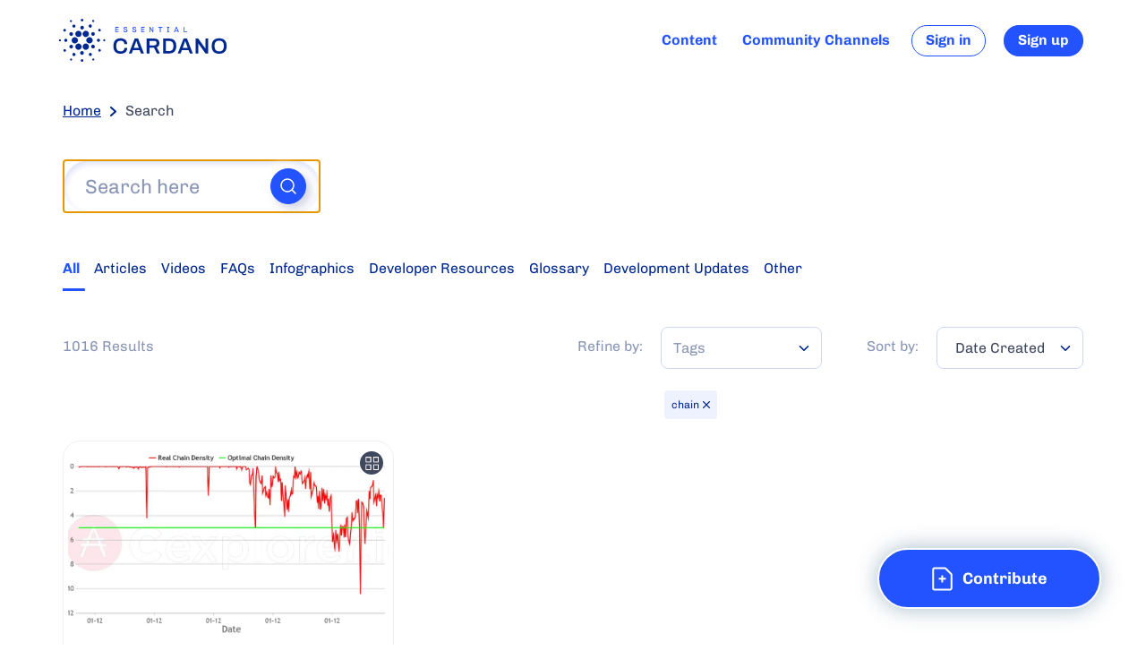

--- FILE ---
content_type: text/html; charset=utf-8
request_url: https://www.essentialcardano.io/search?tags=chain
body_size: 105440
content:
<!DOCTYPE html><html><head><meta charSet="utf-8"/><meta name="viewport" content="width=device-width"/><link rel="preconnect" href="https://fonts.gstatic.com" crossorigin="anonymous"/><title>Search | Essential Cardano</title><meta name="robots" content="nofollow"/><link rel="canonical" href="https://www.essentialcardano.io/search?tags=chain"/><meta name="next-head-count" content="6"/><link rel="preload" href="/_next/static/css/939c10038a7de283.css" as="style"/><link rel="stylesheet" href="/_next/static/css/939c10038a7de283.css" data-n-g=""/><link rel="preload" href="/_next/static/css/2fa5746e266317e3.css" as="style"/><link rel="stylesheet" href="/_next/static/css/2fa5746e266317e3.css" data-n-p=""/><noscript data-n-css=""></noscript><script defer="" nomodule="" src="/_next/static/chunks/polyfills-c67a75d1b6f99dc8.js"></script><script src="https://cmp.osano.com/AzZXI3TYiFWNB5yus/4da6baa7-22a6-4a6e-81c8-36f5042dcaa0/osano.js" data-nscript="beforeInteractive"></script><script id="google-analytics" async="" src="https://www.googletagmanager.com/gtag/js?id=G-5MC0SM6Q5X" data-nscript="beforeInteractive"></script><script src="/_next/static/chunks/webpack-3227c69694a57402.js" defer=""></script><script src="/_next/static/chunks/framework-348f86d225132ea3.js" defer=""></script><script src="/_next/static/chunks/main-c7b43c796a45023d.js" defer=""></script><script src="/_next/static/chunks/pages/_app-54ee78f3fed896b1.js" defer=""></script><script src="/_next/static/chunks/873-f5fa7c6c05d1c1b1.js" defer=""></script><script src="/_next/static/chunks/605-6eff5bf7b83275fc.js" defer=""></script><script src="/_next/static/chunks/308-196be719ca2d026d.js" defer=""></script><script src="/_next/static/chunks/868-1859835e3a43a2a3.js" defer=""></script><script src="/_next/static/chunks/920-3e1b994eda62e7d5.js" defer=""></script><script src="/_next/static/chunks/385-338095702a06e1ed.js" defer=""></script><script src="/_next/static/chunks/266-54f74d86c13e7c85.js" defer=""></script><script src="/_next/static/chunks/362-37e3251fc3a68f2c.js" defer=""></script><script src="/_next/static/chunks/pages/search-1a0116e1043ee73f.js" defer=""></script><script src="/_next/static/j1y8jAG2rmEFNi_IPf4JM/_buildManifest.js" defer=""></script><script src="/_next/static/j1y8jAG2rmEFNi_IPf4JM/_ssgManifest.js" defer=""></script><style data-styled="" data-styled-version="5.3.3">.jIJJwv{border:0;-webkit-clip:rect(0 0 0 0);clip:rect(0 0 0 0);height:0.0625rem;width:0.0625rem;margin:-0.0625rem;padding:0;white-space:nowrap;word-wrap:normal;overflow:hidden;position:absolute;}/*!sc*/
data-styled.g1[id="VisuallyHidden-sc-1ml8dyg-0"]{content:"jIJJwv,"}/*!sc*/
.bwDdql{border:0;-webkit-clip:rect(0 0 0 0);clip:rect(0 0 0 0);height:0.0625rem;width:0.0625rem;margin:-0.0625rem;padding:0;white-space:nowrap;word-wrap:normal;overflow:hidden;position:absolute;}/*!sc*/
.bwDdql:focus{padding:1rem;position:fixed;top:0.625rem;left:0.625rem;background:white;z-index:2000;width:auto;height:auto;-webkit-clip:auto;clip:auto;}/*!sc*/
data-styled.g2[id="SkipNav__SkipNavLink-sc-o1e5kq-0"]{content:"bwDdql,"}/*!sc*/
.sHXry{border-radius:15rem;cursor:pointer;touch-action:manipulation;display:-webkit-inline-box;display:-webkit-inline-flex;display:-ms-inline-flexbox;display:inline-flex;-webkit-align-items:center;-webkit-box-align:center;-ms-flex-align:center;align-items:center;-webkit-box-pack:center;-webkit-justify-content:center;-ms-flex-pack:center;justify-content:center;padding:0.6875rem 1.5rem;white-space:nowrap;text-align:center;-webkit-text-decoration:none;text-decoration:none;font-family:var(--default-text-font-family);font-weight:600;border:0.125rem solid currentColor;}/*!sc*/
.sHXry[data-appearance="primary"]{background:var(--button-primary-bg-color);color:var(--button-primary-text);border-color:var(--button-primary-border-color);}/*!sc*/
.sHXry[data-appearance="primary"]:hover{color:var(--button-primary-text-hover);background:var(--button-primary-bg-color-hover);border-color:var(--button-primary-border-color-hover);}/*!sc*/
.sHXry[data-appearance="banner"]{background:var(--button-banner-bg-color);color:var(--button-primary-text);border-color:var(--button-banner-border-color);}/*!sc*/
.sHXry[data-appearance="banner"]:hover{color:var(--button-primary-text-hover);background:var(--button-banner-bg-color-hover);border-color:var(--button-banner-border-color);}/*!sc*/
.sHXry[data-size="default"]{height:2.875rem;min-width:var(--button-default-width);font-size:var(--button-default-font-size);}/*!sc*/
.sHXry[data-size="huge"]{min-width:var(--button-huge-width);height:var(--button-huge-height);font-size:var(--button-huge-font-size);}/*!sc*/
.sHXry[data-size="large"]{min-width:var(--button-large-width);font-size:var(--button-large-font-size);}/*!sc*/
.sHXry[data-size="small"]{height:2.1875rem;min-width:var(--button-small-width);font-size:var(--button-small-font-size);border-width:0.0625rem;}/*!sc*/
.sHXry[data-size="medium"]{height:3.125rem;min-width:var(--button-medium-width);font-size:var(--button-default-font-size);}/*!sc*/
.sHXry[data-size="huge-responsive"]{min-width:var(--button-huge-responsive-width);height:var(--button-huge-responsive-height);font-size:var(--button-huge-responsive-font-size);}/*!sc*/
.sHXry > [data-icon]:first-child{margin-right:var(--spacing-default);}/*!sc*/
.sHXry > [data-icon]:last-child{margin-left:var(--spacing-small);}/*!sc*/
.sHXry[disabled]{pointer-events:none;opacity:0.4;}/*!sc*/
.sHXry[data-appearance="secondary"]{background:var(--button-secondary-bg-color);color:var(--button-secondary-text);border-color:var(--button-secondary-border-color);}/*!sc*/
.sHXry[data-appearance="secondary"]:hover{color:var(--button-secondary-text-hover);background:var(--button-secondary-bg-color-hover);border-color:var(--button-secondary-border-color-hover);}/*!sc*/
.sHXry[data-appearance="link"]{background:var(--button-link-bg-color);color:var(--button-link-text);border:none;}/*!sc*/
.sHXry[data-appearance="link"]:hover{color:var(--button-link-text-hover);background:var(--button-link-bg-color-hover);}/*!sc*/
.sHXry[data-appearance="inverted"]{background:transparent;color:#fff;border-color:currentColor;}/*!sc*/
.sHXry[data-appearance="inverted"]:hover{background:rgba(255,255,255,0.5);}/*!sc*/
data-styled.g3[id="Button-sc-1n045cp-0"]{content:"sHXry,"}/*!sc*/
.eTyrrb{display:inline-block;vertical-align:middle;}/*!sc*/
data-styled.g4[id="Svg-sc-azavk5-0"]{content:"eTyrrb,"}/*!sc*/
.lnWrgF{color:inherit;font-size:var(--text-level1-size);line-height:var(--text-level1-lineHeight);font-weight:var( --default-text-weight );}/*!sc*/
.hKJqZV{color:var(--text-color-muted);font-size:var(--text-level1-size);line-height:var(--text-level1-lineHeight);font-weight:var( --default-text-weight );}/*!sc*/
data-styled.g5[id="Text-sc-bth1fp-0"]{content:"lnWrgF,hKJqZV,"}/*!sc*/
.kirkHC{--button-gap-right:3.125rem;--button-gap-bottom:3.125rem;position:fixed;width:-webkit-fit-content;width:-moz-fit-content;width:fit-content;margin-left:auto;padding-right:var(--button-gap-right);height:5.5rem;padding-bottom:var(--spacing-large);right:0;bottom:var(--spacing-large);text-align:right;z-index:3000;}/*!sc*/
@media (max-width:899px){.kirkHC{bottom:0;height:initial;--button-gap-right:var(--spacing-large);z-index:3000;}}/*!sc*/
data-styled.g16[id="ContributeButton__ContributeWrapper-sc-8a0wg0-0"]{content:"kirkHC,"}/*!sc*/
.jVpxrf{--button-primary-border-color:#fff;--button-primary-border-color-hover:#fff;box-shadow:0 0 1.5625rem rgba(0,67,101,0.35);}/*!sc*/
data-styled.g17[id="ContributeButton__Button-sc-8a0wg0-1"]{content:"jVpxrf,"}/*!sc*/
.bGluiM{font-size:var(--heading-level5-size);line-height:var(--heading-level5-lineHeight);font-weight:bold;}/*!sc*/
data-styled.g18[id="Heading-sc-1xljlq0-0"]{content:"bGluiM,"}/*!sc*/
.asISe[data-level="00"] > * + *{margin-top:var(--spacing-level00);}/*!sc*/
.asISe[data-level="0"] > * + *{margin-top:var(--spacing-level0);}/*!sc*/
.asISe[data-level="1"] > * + *{margin-top:var(--spacing-level1);}/*!sc*/
.asISe[data-level="2"] > * + *{margin-top:var(--spacing-level2);}/*!sc*/
.asISe[data-level="3"] > * + *{margin-top:var(--spacing-level3);}/*!sc*/
data-styled.g21[id="Stack-sc-vjdg5o-0"]{content:"asISe,"}/*!sc*/
.PbdtQ{position:relative;white-space:nowrap;-webkit-box-flex:0;-webkit-flex-grow:0;-ms-flex-positive:0;flex-grow:0;-webkit-flex-shrink:1;-ms-flex-negative:1;flex-shrink:1;-webkit-align-items:center;-webkit-box-align:center;-ms-flex-align:center;align-items:center;display:-webkit-box;display:-webkit-flex;display:-ms-flexbox;display:flex;}/*!sc*/
data-styled.g26[id="ProfileElement-sc-101zows-0"]{content:"PbdtQ,"}/*!sc*/
.iqiFRm{border-radius:50%;width:2.5rem;height:2.5rem;background:#CED8F2;overflow:hidden;}/*!sc*/
.iqiFRm svg{position:relative;top:-0.1875rem;}/*!sc*/
data-styled.g27[id="AvatarPlaceholder__StyledAvatarPlaceholder-sc-k7592v-0"]{content:"iqiFRm,"}/*!sc*/
.gqGQDm{--notification-alert-color:#FF493D;position:absolute;display:block;-webkit-box-pack:center;-webkit-justify-content:center;-ms-flex-pack:center;justify-content:center;width:0.9375rem;height:0.9375rem;border-radius:0.9375rem;background-color:var(--notification-alert-color);left:0.625rem;bottom:0.625rem;z-index:2000;visibility:hidden;opacity:0;-webkit-transition:visibility 0s linear 1000ms,opacity 1000ms;transition:visibility 0s linear 1000ms,opacity 1000ms;}/*!sc*/
data-styled.g37[id="ProfileMenu__NotificationAlert-sc-1cbdb77-2"]{content:"gqGQDm,"}/*!sc*/
.frxhYe{min-width:3.75rem;min-height:3.75rem;display:-webkit-box;display:-webkit-flex;display:-ms-flexbox;display:flex;-webkit-align-items:center;-webkit-box-align:center;-ms-flex-align:center;align-items:center;}/*!sc*/
data-styled.g38[id="ProfileMenu__AvatarPlaceholderContainer-sc-1cbdb77-3"]{content:"frxhYe,"}/*!sc*/
.dVyOht{display:inline-block;vertical-align:middle;}/*!sc*/
data-styled.g43[id="Logo__Svg-sc-wgs40d-0"]{content:"dVyOht,"}/*!sc*/
.fvCQkB{--nav-item-font-size:1rem;color:var(--nav-color);display:-webkit-box;display:-webkit-flex;display:-ms-flexbox;display:flex;-webkit-align-items:center;-webkit-box-align:center;-ms-flex-align:center;align-items:center;}/*!sc*/
.fvCQkB > *{margin-left:var(--spacing-large);}/*!sc*/
.fvCQkB [data-login-button]{font-size:var(--nav-item-font-size,inherit);min-width:auto;padding:0 0.9375rem;}/*!sc*/
data-styled.g44[id="Navigation__NavElement-sc-60p8h7-0"]{content:"fvCQkB,"}/*!sc*/
.irXsmS{display:-webkit-box;display:-webkit-flex;display:-ms-flexbox;display:flex;-webkit-flex-direction:column;-ms-flex-direction:column;flex-direction:column;-webkit-box-pack:space-around;-webkit-justify-content:space-around;-ms-flex-pack:space-around;justify-content:space-around;}/*!sc*/
data-styled.g45[id="Navigation__NavContainer-sc-60p8h7-1"]{content:"irXsmS,"}/*!sc*/
.hVqQmv{position:relative;display:-webkit-box;display:-webkit-flex;display:-ms-flexbox;display:flex;-webkit-align-items:center;-webkit-box-align:center;-ms-flex-align:center;align-items:center;-webkit-text-decoration:none;text-decoration:none;color:inherit;padding:var(--spacing-xsmall);font-size:var(--nav-item-font-size);font-weight:600;cursor:pointer;}/*!sc*/
.hVqQmv[data-active]::after{display:block;content:"";position:absolute;top:100%;left:50%;-webkit-transform:translateX(-50%);-ms-transform:translateX(-50%);transform:translateX(-50%);width:var(--nav-underline-width);max-width:100%;height:var(--nav-underline-thickness);border-radius:var(--nav-underline-border-radius);background-color:currentColor;}/*!sc*/
.hVqQmv:focus,.hVqQmv:hover,.hVqQmv[data-active]:focus{color:var(--theme-color-secondary);}/*!sc*/
.hVqQmv[data-community-channels-nav-item]{min-width:10.625rem;}/*!sc*/
data-styled.g46[id="Navigation__NavItemAnchor-sc-60p8h7-2"]{content:"hVqQmv,"}/*!sc*/
.iouwTf{display:-webkit-box;display:-webkit-flex;display:-ms-flexbox;display:flex;-webkit-align-items:center;-webkit-box-align:center;-ms-flex-align:center;align-items:center;margin-left:auto;}/*!sc*/
@media (max-width:899px){.iouwTf{display:none;}}/*!sc*/
data-styled.g47[id="Navigation__FullNavContainer-sc-60p8h7-3"]{content:"iouwTf,"}/*!sc*/
.jXKqaj{position:relative;display:-webkit-box;display:-webkit-flex;display:-ms-flexbox;display:flex;-webkit-align-items:center;-webkit-box-align:center;-ms-flex-align:center;align-items:center;overflow-x:auto;overflow:-moz-scrollbars-none;-ms-overflow-style:none;-webkit-scrollbar-width:none;-moz-scrollbar-width:none;-ms-scrollbar-width:none;scrollbar-width:none;padding-bottom:var(--nav-underline-thickness);padding:0 0 var(--nav-underline-thickness) 0;-webkit-scroll-behavior:smooth;-moz-scroll-behavior:smooth;-ms-scroll-behavior:smooth;scroll-behavior:smooth;}/*!sc*/
.jXKqaj::-webkit-scrollbar{display:none;}/*!sc*/
data-styled.g48[id="SecondaryNavigation__SecondaryNavigationElement-sc-1eg0vee-0"]{content:"jXKqaj,"}/*!sc*/
.ilBhgc{overflow-x:auto;position:relative;width:100%;padding-right:3.125rem;}/*!sc*/
data-styled.g49[id="SecondaryNavigation__Container-sc-1eg0vee-1"]{content:"ilBhgc,"}/*!sc*/
.haQvlE{position:absolute;height:2.9375rem;width:6.25rem;top:0;pointer-events:none;margin-left:-0.625rem;visibility:hidden;background-image:linear-gradient( to left,rgba(255,255,255,0),rgba(255,255,255,1) 90% );}/*!sc*/
@media (max-width:899px){.haQvlE{margin-left:-2.1875rem;}}/*!sc*/
data-styled.g50[id="SecondaryNavigation__LeftFade-sc-1eg0vee-2"]{content:"haQvlE,"}/*!sc*/
.gtFjwF{position:absolute;height:2.9375rem;width:6.25rem;top:0;pointer-events:none;right:1.75rem;visibility:hidden;background-image:linear-gradient( to right,rgba(255,255,255,0),rgba(255,255,255,1) 90% );}/*!sc*/
data-styled.g51[id="SecondaryNavigation__RightFade-sc-1eg0vee-3"]{content:"gtFjwF,"}/*!sc*/
.hOwPoF{display:inline-block;padding:var(--secondary-nav-padding);color:var(--theme-color-secondary);position:relative;-webkit-text-decoration:none;text-decoration:none;white-space:nowrap;}/*!sc*/
.hOwPoF[aria-current]{font-weight:600;color:var(--nav-color-active);}/*!sc*/
.hOwPoF[aria-current]::after{display:block;content:"";position:absolute;top:100%;left:50%;-webkit-transform:translateX(-50%);-ms-transform:translateX(-50%);transform:translateX(-50%);width:var(--nav-underline-width);max-width:100%;height:var(--nav-underline-thickness);border-radius:var(--nav-underline-border-radius);background-color:currentColor;}/*!sc*/
data-styled.g52[id="SecondaryNavigation__NavItemElement-sc-1eg0vee-4"]{content:"hOwPoF,"}/*!sc*/
.jlclPs{border:0;width:1.5625rem;height:1.5625rem;border:0.0625rem solid #CED8F2;border-radius:10%;color:var(--theme-color-primary);background-color:var(--default-bg-color);position:absolute;top:20%;cursor:pointer;touch-action:manipulation;}/*!sc*/
.jlclPs[data-back]{left:0;}/*!sc*/
.jlclPs[data-forward]{right:0;}/*!sc*/
.jlclPs [hidden]{display:none;}/*!sc*/
@media (max-width:599px){.jlclPs{display:none;}}/*!sc*/
data-styled.g53[id="SecondaryNavigation__ScrollButton-sc-1eg0vee-5"]{content:"jlclPs,"}/*!sc*/
.kvfgfF{--nav-item-font-size:1rem;color:var(--theme-color-primary);display:-webkit-box;display:-webkit-flex;display:-ms-flexbox;display:flex;-webkit-flex-direction:column;-ms-flex-direction:column;flex-direction:column;-webkit-box-pack:end;-webkit-justify-content:flex-end;-ms-flex-pack:end;justify-content:flex-end;width:100%;will-change:transform,opacity;visibility:visible;cursor:pointer;}/*!sc*/
.kvfgfF > [aria-controls]{margin-top:var(--spacing-large);}/*!sc*/
.kvfgfF > a{font-weight:700;}/*!sc*/
.kvfgfF{-webkit-tap-highlight-color:transparent;outline:none !important;}/*!sc*/
data-styled.g54[id="NavigationMobile__NavElement-sc-heb7a6-0"]{content:"kvfgfF,"}/*!sc*/
.dXemxC{--item-count:1;--item-height:2.4375rem;background-color:white;will-change:height,opacity;cursor:pointer;-webkit-transition:opacity 0.35s cubic-bezier(0.23,1,0.32,1),height 0.35s cubic-bezier(0.23,1,0.32,1);transition:opacity 0.35s cubic-bezier(0.23,1,0.32,1),height 0.35s cubic-bezier(0.23,1,0.32,1);height:calc(var(--item-height) * var(--item-count));overflow:hidden;margin-left:-1.25rem;margin-right:-1.25rem;margin-bottom:1.25rem;}/*!sc*/
.dXemxC[aria-hidden]{height:0;opacity:0;}/*!sc*/
.dXemxC > a{color:var(--secondary-nav-color);border-bottom:0.0625rem solid rgba(33,33,33,0.08);padding-left:var(--spacing-xlarge);}/*!sc*/
data-styled.g55[id="NavigationMobile__NavSubmenu-sc-heb7a6-1"]{content:"dXemxC,"}/*!sc*/
.cfOLgp{width:100%;}/*!sc*/
data-styled.g56[id="NavigationMobile__NavContainer-sc-heb7a6-2"]{content:"cfOLgp,"}/*!sc*/
.kFbQee{position:relative;display:-webkit-box;display:-webkit-flex;display:-ms-flexbox;display:flex;-webkit-align-items:center;-webkit-box-align:center;-ms-flex-align:center;align-items:center;padding:var(--spacing-small);-webkit-text-decoration:none;text-decoration:none;color:inherit;font-size:var(--nav-item-font-size);touch-action:manipulation;cursor:pointer;}/*!sc*/
data-styled.g57[id="NavigationMobile__NavItemAnchor-sc-heb7a6-3"]{content:"kFbQee,"}/*!sc*/
.bxguvF{color:inherit;}/*!sc*/
data-styled.g58[id="NavigationMobile__StyledPrimaryArrow-sc-heb7a6-4"]{content:"bxguvF,"}/*!sc*/
.fmHvSh{margin-left:auto;display:inline-block;-webkit-transform-origin:50% 50%;-ms-transform-origin:50% 50%;transform-origin:50% 50%;margin-left:auto;-webkit-transition:-webkit-transform 0.3s ease-out;-webkit-transition:transform 0.3s ease-out;transition:transform 0.3s ease-out;-webkit-transform:rotate(0deg);-ms-transform:rotate(0deg);transform:rotate(0deg);}/*!sc*/
[aria-expanded="true"] .NavigationMobile__NavToggleIcon-sc-heb7a6-5{-webkit-transform:rotate(180deg);-ms-transform:rotate(180deg);transform:rotate(180deg);}/*!sc*/
data-styled.g59[id="NavigationMobile__NavToggleIcon-sc-heb7a6-5"]{content:"fmHvSh,"}/*!sc*/
.VEgMB{display:-webkit-box;display:-webkit-flex;display:-ms-flexbox;display:flex;-webkit-align-items:center;-webkit-box-align:center;-ms-flex-align:center;align-items:center;}/*!sc*/
data-styled.g60[id="NavigationMobile__FullNavContainer-sc-heb7a6-6"]{content:"VEgMB,"}/*!sc*/
.gaoYEA{-webkit-appearance:none;-moz-appearance:none;appearance:none;}/*!sc*/
.gaoYEA:focus-visible{outline:none;}/*!sc*/
data-styled.g64[id="Search__Input-sc-1uzg9h4-0"]{content:"gaoYEA,"}/*!sc*/
.cuyfJx{position:absolute;display:-webkit-box;display:-webkit-flex;display:-ms-flexbox;display:flex;top:50%;-webkit-transform:translateY(-50%);-ms-transform:translateY(-50%);transform:translateY(-50%);right:calc(1rem + var(--spacing-xlarge));cursor:pointer;touch-action:manipulation;}/*!sc*/
.cuyfJx [data-loading-spinner]{margin-right:var(--spacing-small);}/*!sc*/
data-styled.g65[id="Search__IconContainer-sc-1uzg9h4-1"]{content:"cuyfJx,"}/*!sc*/
.hkRTRa{position:relative;}/*!sc*/
.hkRTRa[data-appearance="small"] .Search__IconContainer-sc-1uzg9h4-1{right:calc(1rem + 1.875rem);}/*!sc*/
.hkRTRa .Search__Input-sc-1uzg9h4-0{height:3.75rem;width:100%;border-radius:39.0625rem;background:var(--search-input-background);border:0.0625rem solid var(--search-input-border);color:var(--search-input-color);padding:0.5rem;padding-left:1.5rem;box-shadow:0.0764rem 0.25rem 0.4rem var(--search-input-shadow) inset;font-family:inherit;font-size:1.375rem;line-height:1.75rem;}/*!sc*/
.hkRTRa .Search__Input-sc-1uzg9h4-0::-webkit-input-placeholder{color:var(--search-input-placeholder);font-family:inherit;}/*!sc*/
.hkRTRa .Search__Input-sc-1uzg9h4-0::-moz-placeholder{color:var(--search-input-placeholder);font-family:inherit;}/*!sc*/
.hkRTRa .Search__Input-sc-1uzg9h4-0:-ms-input-placeholder{color:var(--search-input-placeholder);font-family:inherit;}/*!sc*/
.hkRTRa .Search__Input-sc-1uzg9h4-0::placeholder{color:var(--search-input-placeholder);font-family:inherit;}/*!sc*/
@media (max-width:899px){.hkRTRa .Search__Input-sc-1uzg9h4-0{font-size:1.125rem;}}/*!sc*/
.hkRTRa[data-appearance="small"] .Search__Input-sc-1uzg9h4-0{padding-left:1rem;height:2.75rem;font-size:1rem;}/*!sc*/
data-styled.g66[id="Search__Container-sc-1uzg9h4-2"]{content:"hkRTRa,"}/*!sc*/
.IhHgB{position:absolute;top:50%;-webkit-transform:translateY(-50%);-ms-transform:translateY(-50%);transform:translateY(-50%);right:1rem;display:none;background-color:var(--theme-color-primary);border:0.0625rem solid var(--theme-color-primary);color:#FFFFFF;width:2.5rem;height:2.5rem;border-radius:50%;-webkit-align-items:center;-webkit-box-align:center;-ms-flex-align:center;align-items:center;cursor:pointer;touch-action:manipulation;box-shadow:0.3125rem 0.3125rem 0.625rem rgba(170,170,204,0.5),-0.3125rem -0.3125rem 0.625rem #ffffff;-webkit-box-pack:center;-webkit-justify-content:center;-ms-flex-pack:center;justify-content:center;display:-webkit-box;display:-webkit-flex;display:-ms-flexbox;display:flex;}/*!sc*/
.IhHgB > *{-webkit-flex-shrink:0;-ms-flex-negative:0;flex-shrink:0;}/*!sc*/
.IhHgB[data-appearance="small"]{width:1.6875rem;height:1.6875rem;right:0.75rem;}/*!sc*/
.IhHgB[data-appearance="small"] [data-search-icon]{width:0.9375rem;height:0.9375rem;}/*!sc*/
.IhHgB[data-appearance="small"] [data-search-icon] > path{stroke-width:3;}/*!sc*/
data-styled.g69[id="SearchForm__SearchAction-sc-1xppj4j-0"]{content:"IhHgB,"}/*!sc*/
.ghLXak{-webkit-align-items:center;-webkit-box-align:center;-ms-flex-align:center;align-items:center;border:0;border-radius:0.25rem;color:var(--link-color);display:-webkit-inline-box;display:-webkit-inline-flex;display:-ms-inline-flexbox;display:inline-flex;font-size:var(--tag-font-size);-webkit-box-pack:center;-webkit-justify-content:center;-ms-flex-pack:center;justify-content:center;padding:0.125rem 0.5rem;background:var(--tag-background-color);}/*!sc*/
.ghLXak [data-icon]{stroke:var(--tag-close-color);cursor:pointer;margin-left:var(--spacing-xsmall);}/*!sc*/
.ghLXak [data-icon]:hover{stroke:var(--tag-close-color-hover);}/*!sc*/
.ghLXak[data-variant="outline"]{background:transparent;border:0.0625rem solid rgba(26,52,185,0.15);}/*!sc*/
.ghLXak[href]{-webkit-text-decoration:none;text-decoration:none;cursor:pointer;}/*!sc*/
.ghLXak:hover{background:var(--tag-background-color-hover);}/*!sc*/
data-styled.g70[id="Tag__TagWithOutClose-sc-jf3iux-0"]{content:"ghLXak,"}/*!sc*/
.dJkOWX{--responsive-nav-bg-color:rgba(255,255,255);--responsive-nav-transparent-bg-color:rgba(255,255,255,0);--responsive-nav-gap:1.25rem;--responsive-nav-padding-top:var(--spacing-default);--responsive-nav-margin-bottom:0rem;--responsive-nav-max-width:var(--page-max-width);--responsive-content-gutter:6.25rem;--responsive-content-padding-top:3.75rem;--responsive-content-inner-width:100%;--responsive-nav-button-border-radius:0.3125rem;--responsive-nav-button-color:var(--theme-color-primary);--responsive-nav-button-bg-color:var(--responsive-nav-transparent-bg-color);}/*!sc*/
@media (min-width:600px){.dJkOWX{--responsive-content-inner-width:48.75rem;--responsive-content-gutter:8.125rem;}}/*!sc*/
@media (min-width:900px){.dJkOWX{--responsive-content-padding-top:5.625rem;}}/*!sc*/
data-styled.g79[id="Responsive__ResponsiveParent-sc-w1w45d-0"]{content:"dJkOWX,"}/*!sc*/
.Kbpit{color:var(--theme-color-primary);background-color:var(--responsive-nav-button-bg-color);border-radius:var(--responsive-nav-button-border-radius);position:absolute;right:var(--spacing-large);top:0.9375rem;border:0;cursor:pointer;touch-action:manipulation;padding:0;}/*!sc*/
data-styled.g80[id="Responsive__ResponsiveCloseButton-sc-w1w45d-1"]{content:"Kbpit,"}/*!sc*/
.gblqlh{display:-webkit-box;display:-webkit-flex;display:-ms-flexbox;display:flex;-webkit-align-items:center;-webkit-box-align:center;-ms-flex-align:center;align-items:center;padding-right:var(--responsive-nav-gap);margin-left:auto;}/*!sc*/
.gblqlh > *{margin-left:0.625rem;}/*!sc*/
@media (min-width:900px){.gblqlh{display:none;}}/*!sc*/
data-styled.g81[id="Responsive__MobileNavigationButtonsContainer-sc-w1w45d-2"]{content:"gblqlh,"}/*!sc*/
.hvEWNU{display:-webkit-inline-box;display:-webkit-inline-flex;display:-ms-inline-flexbox;display:inline-flex;-webkit-align-items:center;-webkit-box-align:center;-ms-flex-align:center;align-items:center;-webkit-box-pack:center;-webkit-justify-content:center;-ms-flex-pack:center;justify-content:center;border:0;background:transparent;width:1.875rem;height:1.875rem;padding:0;color:var(--responsive-nav-button-color);cursor:pointer;touch-action:manipulation;}/*!sc*/
.hvEWNU [data-icon]{-webkit-transform:scaleX(-1);-ms-transform:scaleX(-1);transform:scaleX(-1);}/*!sc*/
data-styled.g82[id="Responsive__ResponsiveNavSideMenuButton-sc-w1w45d-3"]{content:"hvEWNU,"}/*!sc*/
.jBYXgm{display:-webkit-inline-box;display:-webkit-inline-flex;display:-ms-inline-flexbox;display:inline-flex;-webkit-align-items:center;-webkit-box-align:center;-ms-flex-align:center;align-items:center;-webkit-box-pack:center;-webkit-justify-content:center;-ms-flex-pack:center;justify-content:center;border:0;background:transparent;width:1.875rem;height:1.875rem;padding:0;color:var(--responsive-nav-button-color);cursor:pointer;touch-action:manipulation;position:relative;}/*!sc*/
data-styled.g83[id="Responsive__ResponsiveNavMobileProfileButton-sc-w1w45d-4"]{content:"jBYXgm,"}/*!sc*/
.DmOrX{display:-webkit-box;display:-webkit-flex;display:-ms-flexbox;display:flex;-webkit-flex-direction:column;-ms-flex-direction:column;flex-direction:column;background:var(--responsive-nav-bg-color);position:fixed;top:0;right:0;bottom:0;z-index:2000;opacity:1;width:100%;padding:var(--spacing-large);-webkit-transition:-webkit-transform 0.35s cubic-bezier(0.23,1,0.32,1);-webkit-transition:transform 0.35s cubic-bezier(0.23,1,0.32,1);transition:transform 0.35s cubic-bezier(0.23,1,0.32,1);overflow-y:auto;}/*!sc*/
.DmOrX[aria-hidden]{-webkit-transform:translateX(100%);-ms-transform:translateX(100%);transform:translateX(100%);}/*!sc*/
@media (min-width:900px){.DmOrX{display:none;}.DmOrX[data-show-on-desktop="true"]{display:initial;max-width:25rem;}}/*!sc*/
data-styled.g84[id="Responsive__ResponsiveSideMenu-sc-w1w45d-5"]{content:"DmOrX,"}/*!sc*/
.jSkltI{background:var(--responsive-nav-bg-color);position:fixed;display:-webkit-box;display:-webkit-flex;display:-ms-flexbox;display:flex;top:0;right:0;width:100%;z-index:2000;}/*!sc*/
data-styled.g85[id="Responsive__ResponsiveNavWrapper-sc-w1w45d-6"]{content:"jSkltI,"}/*!sc*/
.joWEAG{position:fixed;top:0;left:0;right:0;bottom:0;background-color:rgba(0,0,0,0.2);opacity:1;-webkit-transition:opacity 0.25s cubic-bezier(0.23,1,0.32,1);transition:opacity 0.25s cubic-bezier(0.23,1,0.32,1);pointer-events:none;visibility:visible;}/*!sc*/
[aria-hidden] ~ .Responsive__ResponsiveNavBackdrop-sc-w1w45d-7{opacity:0;visibility:hidden;}/*!sc*/
@media (min-width:600px){.joWEAG{display:none;}}/*!sc*/
data-styled.g86[id="Responsive__ResponsiveNavBackdrop-sc-w1w45d-7"]{content:"joWEAG,"}/*!sc*/
.kYPcsf{height:3.75rem;display:-webkit-box;display:-webkit-flex;display:-ms-flexbox;display:flex;-webkit-align-items:center;-webkit-box-align:center;-ms-flex-align:center;align-items:center;-webkit-flex-direction:row;-ms-flex-direction:row;flex-direction:row;width:100%;margin:auto;max-width:var(--responsive-nav-max-width);}/*!sc*/
@media (min-width:900px){.kYPcsf{height:5.625rem;}}/*!sc*/
data-styled.g87[id="Responsive__ResponsiveNavInner-sc-w1w45d-8"]{content:"kYPcsf,"}/*!sc*/
.eYoDPv{padding-top:var(--responsive-content-padding-top);}/*!sc*/
data-styled.g88[id="Responsive__ResponsiveContent-sc-w1w45d-9"]{content:"eYoDPv,"}/*!sc*/
.eBYAXH{display:block;padding:1.875rem 0;}/*!sc*/
.eBYAXH > svg{max-width:100%;}/*!sc*/
data-styled.g91[id="Responsive__PrimaryLogoSideMenuContainer-sc-w1w45d-12"]{content:"eBYAXH,"}/*!sc*/
.eoNaVU{display:block;text-align:center;padding:0 1.25rem;}/*!sc*/
.eoNaVU [data-mobile-logo]{display:block;}/*!sc*/
.eoNaVU [data-desktop-logo]{display:none;}/*!sc*/
@media (min-width:900px){.eoNaVU{padding:var(--spacing-default);}.eoNaVU [data-mobile-logo]{display:none;}.eoNaVU [data-desktop-logo]{display:block;}}/*!sc*/
data-styled.g92[id="Responsive__PrimaryLogoContainer-sc-w1w45d-13"]{content:"eoNaVU,"}/*!sc*/
.eIHQUa{-webkit-flex-basis:100%;-ms-flex-preferred-size:100%;flex-basis:100%;}/*!sc*/
.eIHQUa:empty{display:none;}/*!sc*/
@media (min-width:900px){.eIHQUa{max-width:23.75rem;margin-left:var(--spacing-large);}}/*!sc*/
data-styled.g93[id="Responsive__SearchInputContainer-sc-w1w45d-14"]{content:"eIHQUa,"}/*!sc*/
.dMZrtv{position:absolute;width:0.625rem;height:0.625rem;top:0;left:0;}/*!sc*/
data-styled.g95[id="Responsive__MobileNotificationAlert-sc-w1w45d-16"]{content:"dMZrtv,"}/*!sc*/
.fZqiKd{padding:0;margin:0;display:-webkit-box;display:-webkit-flex;display:-ms-flexbox;display:flex;-webkit-align-items:center;-webkit-box-align:center;-ms-flex-align:center;align-items:center;}/*!sc*/
.fZqiKd [data-icon]{width:1.375rem;height:1.375rem;margin:0 1.375rem 0 0;}/*!sc*/
data-styled.g106[id="OfficialSocialIcons__OfficialSocialWrapper-sc-nrod09-0"]{content:"fZqiKd,"}/*!sc*/
.disRIQ{color:inherit;}/*!sc*/
data-styled.g107[id="OfficialSocialIcons__SocialLink-sc-nrod09-1"]{content:"disRIQ,"}/*!sc*/
.lkBWRp{--checkbox-size:1.625rem;--checkbox-check-size:0.875rem;--border-color:var(--input-checkbox-border-color);--bg-color:var(--input-checked-background);-webkit-appearance:none;-moz-appearance:none;-webkit-appearance:none;-moz-appearance:none;appearance:none;width:var(--checkbox-size);height:var(--checkbox-size);border:0.0625rem solid var(--border-color);border-radius:0.25rem;margin:0;position:relative;cursor:pointer;}/*!sc*/
.lkBWRp[data-size="small"]{--checkbox-size:0.875rem;--checkbox-check-size:0.375rem;}/*!sc*/
.lkBWRp[data-theme="dark"]{--border-color:var(--input-checkbox-dark-border-color);--bg-color:var(--input-checked-dark-background);}/*!sc*/
.lkBWRp:checked::before{content:"";background:var(--bg-color);position:absolute;top:50%;left:50%;width:var(--checkbox-check-size);height:var(--checkbox-check-size);-webkit-transform:translate(-50%,-50%);-ms-transform:translate(-50%,-50%);transform:translate(-50%,-50%);}/*!sc*/
.lkBWRp[disabled]{opacity:0.4;cursor:default;}/*!sc*/
.lkBWRp:focus{outline:0.125rem solid var(--input-focus-color);}/*!sc*/
data-styled.g108[id="Checkbox-sc-rcr63o-0"]{content:"lkBWRp,"}/*!sc*/
.kfXrRv{display:block;margin-top:1.875rem;}/*!sc*/
data-styled.g110[id="NewsLetter__SignUpButton-sc-1dyse3q-1"]{content:"kfXrRv,"}/*!sc*/
.fCuUlo{background:transparent;border:0.125rem solid var(--input-border-color);border-width:0 0 0.125rem 0;color:var(--default-text-color);outline:0;font-size:var(--default-text-size);padding:0.625rem 0.625rem 0.625rem 1.875rem;width:100%;}/*!sc*/
.fCuUlo::-webkit-input-placeholder{color:var(--input-placeholder-color-2);}/*!sc*/
.fCuUlo::-moz-placeholder{color:var(--input-placeholder-color-2);}/*!sc*/
.fCuUlo:-ms-input-placeholder{color:var(--input-placeholder-color-2);}/*!sc*/
.fCuUlo::placeholder{color:var(--input-placeholder-color-2);}/*!sc*/
data-styled.g111[id="NewsLetter__EmailInput-sc-1dyse3q-2"]{content:"fCuUlo,"}/*!sc*/
.eKqnAM{position:relative;margin-top:0.625rem;}/*!sc*/
data-styled.g112[id="NewsLetter__EmailInputWrapper-sc-1dyse3q-3"]{content:"eKqnAM,"}/*!sc*/
.gVmMWx{position:absolute;top:0.25rem;left:0;}/*!sc*/
data-styled.g113[id="NewsLetter__Icon-sc-1dyse3q-4"]{content:"gVmMWx,"}/*!sc*/
.cfiwey{margin-top:0.625rem;font-size:0.875rem;line-height:1.375rem;display:-webkit-box;display:-webkit-flex;display:-ms-flexbox;display:flex;}/*!sc*/
.cfiwey input{-webkit-flex:1 0 auto;-ms-flex:1 0 auto;flex:1 0 auto;margin-top:0.25rem;margin-right:0.625rem;}/*!sc*/
.cfiwey a,.cfiwey a:link,.cfiwey a:visited{color:var(--link-color);-webkit-text-decoration:none;text-decoration:none;}/*!sc*/
.cfiwey a:hover,.cfiwey a:link:hover,.cfiwey a:visited:hover{-webkit-text-decoration:underline;text-decoration:underline;}/*!sc*/
data-styled.g114[id="NewsLetter__TermsWrapper-sc-1dyse3q-5"]{content:"cfiwey,"}/*!sc*/
.iPFcyH{position:relative;margin:0 auto;padding:0 2.5rem 13.75rem var(--spacing-xlarge);max-width:var(--page-max-width);}/*!sc*/
.iPFcyH[data-show-border="true"]{border-top:var(--card-stroke);}/*!sc*/
.iPFcyH [data-social-official-links]{position:relative;top:1.875rem;margin-bottom:var(--spacing-xlarge);}/*!sc*/
.iPFcyH [data-heading]{margin:1.875rem 0 0 0;}/*!sc*/
.iPFcyH [data-terms]{margin-top:1.5625rem;}/*!sc*/
.iPFcyH [data-social-official-links]{padding:0.9375rem 0 1.875rem 0;display:-webkit-box;display:-webkit-flex;display:-ms-flexbox;display:flex;}/*!sc*/
.iPFcyH [data-logo-holder]{margin-top:3.125rem;}/*!sc*/
.iPFcyH [data-logo-holder],.iPFcyH [data-nav-holder],.iPFcyH [data-newsletter]{-webkit-flex-flow:column wrap;-ms-flex-flow:column wrap;flex-flow:column wrap;padding:0;}/*!sc*/
@media (max-width:899px){.iPFcyH{padding-bottom:16.875rem;}}/*!sc*/
@media (max-width:599px){.iPFcyH{padding-bottom:20rem;}.iPFcyH [data-social-link]{-webkit-box-flex:4;-webkit-flex-grow:4;-ms-flex-positive:4;flex-grow:4;}}/*!sc*/
@media (min-width:1100px){.iPFcyH{display:-webkit-box;display:-webkit-flex;display:-ms-flexbox;display:flex;padding-left:0;padding-right:0;}.iPFcyH [data-logo-holder],.iPFcyH [data-nav-holder],.iPFcyH [data-newsletter]{width:25%;padding:var(--spacing-large);}}/*!sc*/
.iPFcyH[data-theme="dark"]{--text-color:#FFFFFF;--link-color:var(--text-color);--logo-top-text-color:var(--text-color);--logo-cardano-text-color:var(--text-color);color:var(--text-color);}/*!sc*/
data-styled.g115[id="PageFooter__FooterWrapper-sc-13i5zy3-0"]{content:"iPFcyH,"}/*!sc*/
.lcPWEo{padding:3.75rem 0;}/*!sc*/
.lcPWEo [data-social-official-links]{margin:0 auto;}/*!sc*/
data-styled.g116[id="PageFooter__LogoHolder-sc-13i5zy3-1"]{content:"lcPWEo,"}/*!sc*/
.eeFOnt a,.eeFOnt a:link,.eeFOnt a:visited{display:block;color:var(--link-color);font-family:"chivo",'Roboto',sans-serif;line-height:2.125rem;-webkit-text-decoration:none;text-decoration:none;}/*!sc*/
.eeFOnt a font-size:$,.eeFOnt a:link font-size:$,.eeFOnt a:visited font-size:${pxToRem(16);}/*!sc*/
.eeFOnt a:hover,.eeFOnt a:link:hover,.eeFOnt a:visited:hover{-webkit-text-decoration:underline;text-decoration:underline;}/*!sc*/
data-styled.g117[id="PageFooter__NavHolder-sc-13i5zy3-2"]{content:"eeFOnt,"}/*!sc*/
.bPXcnc{color:var(--link-color);}/*!sc*/
data-styled.g118[id="PageFooter__SocialLinks-sc-13i5zy3-3"]{content:"bPXcnc,"}/*!sc*/
.gaXGqt{position:absolute;bottom:var(--spacing-xlarge);left:5.9375rem;-webkit-transform:translateX(-50%);-ms-transform:translateX(-50%);transform:translateX(-50%);font-size:var(--text-level3-size);color:var(--text-color-muted);}/*!sc*/
data-styled.g120[id="PageFooter__Copyright-sc-13i5zy3-5"]{content:"gaXGqt,"}/*!sc*/
.bpceHm{position:absolute;bottom:7.5rem;width:100%;max-width:var(--page-max-width);left:50%;padding-left:var(--spacing-large);padding-right:var(--spacing-large);padding-top:var(--spacing-xlarge);-webkit-transform:translateX(-50%);-ms-transform:translateX(-50%);transform:translateX(-50%);font-size:var(--text-level3-size);line-height:var(--text-level2-lineHeight);}/*!sc*/
.bpceHm[data-show-border="true"]{border-top:var(--card-stroke);}/*!sc*/
data-styled.g121[id="PageFooter__Disclaimer-sc-13i5zy3-6"]{content:"bpceHm,"}/*!sc*/
@font-face{font-family:"Chivo";font-style:normal;font-weight:300;font-display:swap;src:url(https://fonts.gstatic.com/s/chivo/v12/va9F4kzIxd1KFrjDY_Z2sK3kQz__TF0.woff2) format("woff2");unicode-range:U+0100-024F,U+0259,U+1E00-1EFF,U+2020,U+20A0-20AB,U+20AD-20CF,U+2113,U+2C60-2C7F,U+A720-A7FF;}/*!sc*/
@font-face{font-family:"Chivo";font-style:normal;font-weight:300;font-display:swap;src:url(https://fonts.gstatic.com/s/chivo/v12/va9F4kzIxd1KFrjDY_Z4sK3kQz__.woff2) format("woff2");unicode-range:U+0000-00FF,U+0131,U+0152-0153,U+02BB-02BC,U+02C6,U+02DA,U+02DC,U+2000-206F,U+2074,U+20AC,U+2122,U+2191,U+2193,U+2212,U+2215,U+FEFF,U+FFFD;}/*!sc*/
@font-face{font-family:"Chivo";font-style:normal;font-weight:400;font-display:swap;src:url(https://fonts.gstatic.com/s/chivo/v12/va9I4kzIxd1KFrBmQeNVkqDOeTY.woff2) format("woff2");unicode-range:U+0100-024F,U+0259,U+1E00-1EFF,U+2020,U+20A0-20AB,U+20AD-20CF,U+2113,U+2C60-2C7F,U+A720-A7FF;}/*!sc*/
@font-face{font-family:"Chivo";font-style:normal;font-weight:400;font-display:swap;src:url(https://fonts.gstatic.com/s/chivo/v12/va9I4kzIxd1KFrBoQeNVkqDO.woff2) format("woff2");unicode-range:U+0000-00FF,U+0131,U+0152-0153,U+02BB-02BC,U+02C6,U+02DA,U+02DC,U+2000-206F,U+2074,U+20AC,U+2122,U+2191,U+2193,U+2212,U+2215,U+FEFF,U+FFFD;}/*!sc*/
@font-face{font-family:"Chivo";font-style:normal;font-weight:700;font-display:swap;src:url(https://fonts.gstatic.com/s/chivo/v12/va9F4kzIxd1KFrjTZPZ2sK3kQz__TF0.woff2) format("woff2");unicode-range:U+0100-024F,U+0259,U+1E00-1EFF,U+2020,U+20A0-20AB,U+20AD-20CF,U+2113,U+2C60-2C7F,U+A720-A7FF;}/*!sc*/
@font-face{font-family:"Chivo";font-style:normal;font-weight:700;font-display:swap;src:url(https://fonts.gstatic.com/s/chivo/v12/va9F4kzIxd1KFrjTZPZ4sK3kQz__.woff2) format("woff2");unicode-range:U+0000-00FF,U+0131,U+0152-0153,U+02BB-02BC,U+02C6,U+02DA,U+02DC,U+2000-206F,U+2074,U+20AC,U+2122,U+2191,U+2193,U+2212,U+2215,U+FEFF,U+FFFD;}/*!sc*/
@font-face{font-family:"Proxima Nova";font-style:normal;font-weight:700;font-display:swap;src:url(/proximanova-bold-webfont.woff2) format("woff2");}/*!sc*/
*,*::before,*::after{box-sizing:border-box;}/*!sc*/
html{-webkit-text-size-adjust:100%;}/*!sc*/
[type="number"]::-webkit-inner-spin-button,[type="number"]::-webkit-outer-spin-button{height:auto;}/*!sc*/
[type="search"]{-webkit-appearance:textfield;}/*!sc*/
[type="search"]::-webkit-search-decoration{-webkit-appearance:none;}/*!sc*/
::-webkit-file-upload-button{-webkit-appearance:button;font:inherit;}/*!sc*/
.osano-cm-window{font-family:var(--osano-font-family);}/*!sc*/
.osano-cm-window .osano-cm-dialog{color:var(--osano-font-color);border-radius:1rem;border:0.125rem solid transparent;background:var(--osano-background-gradient);margin-left:var(--osano-dialog-magic-padding);margin-right:var(--osano-dialog-magic-padding);padding:1.875rem;margin-bottom:1.25rem;}/*!sc*/
@media screen and (min-width:768px){.osano-cm-window .osano-cm-dialog{padding:3.75rem;margin-bottom:2.5rem;}}/*!sc*/
.osano-cm-window .osano-cm-button{font-family:var(--osano-font-family);color:var(--osano-btn-color);background-color:var(--osano-btn-bg-color);border:0.125rem solid transparent;border-radius:0.875rem;background:var(--osano-btn-bg-gradient);height:2.75rem;-webkit-transition:-webkit-transform 0.1s ease-out,box-shadow 0.1s ease-out;-webkit-transition:transform 0.1s ease-out,box-shadow 0.1s ease-out;transition:transform 0.1s ease-out,box-shadow 0.1s ease-out;}/*!sc*/
.osano-cm-window .osano-cm-button:hover:not(:disabled):not(:active):not([aria-selected="true"]){-webkit-transform:scale(1.035);-ms-transform:scale(1.035);transform:scale(1.035);box-shadow:0rem 0.25rem 0.625rem rgba(167,143,160,0.2);}/*!sc*/
.osano-cm-window .osano-cm-button:focus,.osano-cm-window .osano-cm-button:hover{color:var(--osano-btn-hover-color);background:var(--osano-btn-bg-hover-color);}/*!sc*/
.osano-cm-window .osano-cm-dialog--type_bar .osano-cm-button{width:100%;}/*!sc*/
.osano-cm-window .osano-cm-dialog--type_bar .osano-cm-button + .osano-cm-button{margin-top:calc(0.625rem - 0.25em);}/*!sc*/
@media screen and (min-width:768px){.osano-cm-window .osano-cm-dialog--type_bar .osano-cm-button + .osano-cm-button{margin-top:calc(1.25rem - 0.25em);}}/*!sc*/
.osano-cm-window .osano-cm-link,.osano-cm-window .osano-cm-link:hover{color:var(--osano-link-color);font-weight:bold;}/*!sc*/
.osano-cm-window .osano-cm-toggle__switch{background-color:var(--osano-switch-color);}/*!sc*/
.osano-cm-window .osano-cm-toggle__input:focus + .osano-cm-toggle__switch,.osano-cm-window .osano-cm-toggle__input:hover + .osano-cm-toggle__switch{background-color:var(--osano-switch-color);border-color:var(--osano-switch-color);}/*!sc*/
.osano-cm-window .osano-cm-toggle__input:checked:focus + .osano-cm-toggle__switch,.osano-cm-window .osano-cm-toggle__input:checked:hover + .osano-cm-toggle__switch,.osano-cm-window .osano-cm-toggle__input:checked + .osano-cm-toggle__switch{background-color:var(--osano-switch-active-color);border-color:var(--osano-switch-active-color);}/*!sc*/
.osano-cm-window .osano-cm-toggle__input:checked:focus + .osano-cm-toggle__switch:after,.osano-cm-window .osano-cm-toggle__input:checked:hover + .osano-cm-toggle__switch:after,.osano-cm-window .osano-cm-toggle__input:checked + .osano-cm-toggle__switch:after{background-color:var(--osano-btn-bg-color);border-color:var(--osano-btn-bg-color);}/*!sc*/
.osano-cm-window .osano-cm-disclosure__toggle,.osano-cm-window .osano-cm-disclosure__toggle:hover{color:inherit;}/*!sc*/
.osano-cm-window .osano-cm-info{box-shadow:0 0 12px 6px rgba(0,0,0,0.15);}/*!sc*/
.osano-cm-window .osano-cm-view__powered-by{display:none;}/*!sc*/
@media screen and (min-width:768px){.osano-cm-window .osano-cm-info-dialog__info{max-width:29.0625rem;}}/*!sc*/
.osano-cm-window .osano-cm-info-dialog__info .osano-cm-info-dialog-header{position:relative;}/*!sc*/
@media screen and (min-width:768px){.osano-cm-window .osano-cm-info-dialog__info .osano-cm-info-dialog-header .osano-cm-close{margin-top:-1.875rem;}}/*!sc*/
.osano-cm-window .osano-cm-info-dialog__info .osano-cm-info-dialog-header__header{font-weight:bold;}/*!sc*/
@media screen and (min-width:768px){.osano-cm-window .osano-cm-info-dialog__info .osano-cm-info-dialog-header__header{padding-top:3.75rem;padding-left:3.75rem;}}/*!sc*/
.osano-cm-window .osano-cm-info-dialog__info .osano-cm-description{font-size:0.875rem;line-height:1.64;}/*!sc*/
.osano-cm-window .osano-cm-info-dialog__info .osano-cm-save.osano-cm-view__button{margin-bottom:3.75rem;}/*!sc*/
.osano-cm-window .osano-cm-view--type_consent{padding:0 1.25rem;}/*!sc*/
@media screen and (min-width:768px){.osano-cm-window .osano-cm-view--type_consent{padding:0 3.75rem;}}/*!sc*/
.osano-cm-window .osano-cm-toggle__label[role="heading"]{font-weight:bold;}/*!sc*/
.osano-cm-window .osano-cm-disclosure{padding-left:0;padding-right:0;margin-left:0;margin-right:0;margin-bottom:1.875rem;}/*!sc*/
.osano-cm-window .osano-cm-disclosure__toggle{font-size:0.875rem;position:relative;}/*!sc*/
.osano-cm-window .osano-cm-disclosure__toggle:before{display:inline-block;content:"";position:relative;width:0.78125rem;height:0.53125rem;margin-right:0.5rem;background:url("data:image/svg+xml;base64, [base64]") center center no-repeat;}/*!sc*/
.osano-cm-window .osano-cm-window__widget{background:url("[data-uri]") center center no-repeat;background-size:2.5rem;}/*!sc*/
.osano-cm-window .osano-cm-window__widget > svg{display:none;}/*!sc*/
.osano-cm-window .osano-cm-widget:focus{outline:none;}/*!sc*/
.osano-cm-window .osano-cm-dialog__close{color:var(--osano-close-color);stroke:var(--osano-close-color);}/*!sc*/
.osano-cm-disclosure--collapse{border-bottom:0;padding-bottom:0;}/*!sc*/
.osano-cm-disclosure{margin:0;padding:0;}/*!sc*/
.osano-cm-toggle{padding-top:1.5em;}/*!sc*/
label[for="osano-cm-drawer-toggle--category_MARKETING"]{display:none;}/*!sc*/
p[id="osano-cm-drawer-toggle--category_MARKETING--description"]{display:none;}/*!sc*/
div[aria-controls="osano-cm-MARKETING_disclosures"]{display:none;}/*!sc*/
ul[id="osano-cm-MARKETING_disclosures"]{display:none;}/*!sc*/
label[for="osano-cm-dialog-toggle--category_MARKETING"]{display:none;}/*!sc*/
label[for="osano-cm-drawer-toggle--category_PERSONALIZATION"]{display:none;}/*!sc*/
p[id="osano-cm-drawer-toggle--category_PERSONALIZATION--description"]{display:none;}/*!sc*/
div[aria-controls="osano-cm-PERSONALIZATION_disclosures"]{display:none;}/*!sc*/
ul[id="osano-cm-PERSONALIZATION_disclosures"]{display:none;}/*!sc*/
label[for="osano-cm-dialog-toggle--category_PERSONALIZATION"]{display:none;}/*!sc*/
:root{--default-text-font-family:"chivo",'Roboto',sans-serif;--default-text-color:#40485E;--default-text-color-invert:#FFFFFF;--default-text-line-height:1.75rem;--medium-text-line-height:1.5rem;--default-text-weight:400;--default-text-weight-light:300;--default-text-weight-bold:700;--default-bg-color:#FFFFFF;--default-content-bg-color:#FBFCFF;--default-focus-color:#69B7FF;--default-content-max-width:42.5rem;--theme-color-primary:#2353FF;--theme-color-secondary:#002891;--link-color:var(--theme-color-secondary);--banner-border-color:#F34054;--default-stroke-color:#efefef;--card-stroke:0.0625rem solid var(--default-stroke-color);--card-shadow:0 2.4375rem 1.5625rem -2.8125rem rgba(0,67,101,0.2);--card-border-radius:var(--spacing-large);--spacing-xsmall:0.25rem;--spacing-small:0.3125rem;--spacing-default:0.625rem;--spacing-large:1.25rem;--spacing-xlarge:2.5rem;--spacing-xxlarge:5rem;--spacing-xxxlarge:10rem;--spacing-level00:6.25rem;--spacing-level0:3.75rem;--spacing-level1:2.5rem;--spacing-level2:1.25rem;--spacing-level3:0.625rem;--spacing-level00:6.25rem;--spacing-level0:3.75rem;--spacing-level1:2.5rem;--spacing-level2:1.25rem;--spacing-level3:0.625rem;--page-max-width:73.75rem;--heading-level1-size:2rem;--heading-level2-size:1.625rem;--heading-level3-size:1.375rem;--heading-level4-size:1.125rem;--heading-level5-size:1.125rem;--heading-level6-size:1.125rem;--heading-level1-lineHeight:3rem;--heading-level2-lineHeight:2.25rem;--heading-level3-lineHeight:2.125rem;--heading-level4-lineHeight:1.75rem;--heading-level5-lineHeight:1.75rem;--heading-level6-lineHeight:1.75rem;--text-color-muted:#8A96B5;--text-level2-size:0.875rem;--text-level3-size:0.75rem;--text-level1-lineHeight:1.75rem;--text-level2-lineHeight:1.375rem;--text-level3-lineHeight:1.375rem;--button-primary-text:var(--default-bg-color);--button-primary-text-hover:var(--default-bg-color);--button-primary-bg-color:var(--theme-color-primary);--button-primary-bg-color-hover:var(--theme-color-secondary);--button-primary-border-color:var(--theme-color-primary);--button-primary-border-color-hover:var(--theme-color-secondary);--button-secondary-text:var(--theme-color-primary);--button-secondary-text-hover:var(--theme-color-secondary);--button-secondary-bg-color:var(--default-bg-color);--button-secondary-bg-color-hover:var(--default-bg-color);--button-secondary-border-color:var(--theme-color-primary);--button-secondary-border-color-hover:var(--theme-color-secondary);--button-link-bg-color:transparent;--button-link-bg-color-hover:transparent;--button-link-color:var(--default-text-color);--button-link-color-hover:var(--theme-color-primary);--button-banner-bg-color:transparent;--button-banner-bg-color-hover:transparent;--button-banner-color-hover:var(--theme-color-primary);--button-banner-border-color:var(--banner-border-color);--button-focus-color:var(--default-focus-color);--button-default-width:13.1875rem;--button-medium-width:7.5rem;--button-large-width:100%;--button-small-width:unset;--button-default-font-size:1rem;--button-huge-font-size:1.125rem;--button-large-font-size:0.875rem;--button-small-font-size:0.75rem;--button-huge-width:15.625rem;--button-huge-height:4.25rem;--button-huge-responsive-width:10.9375rem;--button-huge-responsive-height:3.125rem;--button-huge-responsive-font-size:1rem;--nav-color:var(--theme-color-primary);--nav-color-active:var(--theme-color-primary);--secondary-nav-color:var(--theme-color-secondary);--nav-underline-thickness:0.1875rem;--nav-underline-width:1.875rem;--nav-underline-border-radius:0.625rem;--secondary-nav-padding:0.5rem;--tag-background-color:#EEF2FE;--tag-background-color-hover:#CED8F2;--tag-text-color:var(--default-text-color,inherit);--tag-font-size:0.75rem;--tag-close-color:#8A96B5;--tag-close-color-hover:#002891;--social-icon-stroke:#8A96B5;--social-icon-stroke-hover:#002891;--social-icon-set-header:#002891;--vote-text-size:1.125rem;--vote-text-font:"chivo",'Roboto',sans-serif;--vote-focus-color:var(--default-focus-color);--vote-up-active-color:#009168;--vote-down-active-color:#FF5553;--vote-count-inline-text:0.875rem;--input-text-color:var(--default-text-color,inherit);--input-border-color:#CED8F2;--input-border-color-hover:#002891;--input-placeholder-color:#8A96B5;--input-placeholder-color-2:#CED8F2;--input-error-color:#FF493D;--input-error-border-color:#FF493D;--input-focus-color:var(--default-focus-color);--input-background-color:#FFFFFF;--input-disabled-background-color:#FBFCFF;--input-checkbox-border-color:#002891;--input-checked-background:#002891;--input-checkbox-dark-border-color:#FFFFFF;--input-checked-dark-background:#FFFFFF;--likes-n-comments-color:var(--theme-color-primary);--likes-n-comments-color-hover:#002891;--search-input-background:#FFFFFF;--search-input-border:#F3F6FF;--search-input-color:#002891;--search-input-placeholder:#8A96B5;--search-input-shadow:rgba(26,52,185,0.15);--select-text-color:var(--default-text-color);--select-text-font:var(--default-text-font-family);--select-list-background-color:#F3F6FF;--select-list-color-hover:var(--default-text-color);--select-list-border-color:#CED8F2;--select-popover-outline-color:#CED8F2;--select-arrow-color:#8A96B5;--select-primary-background-color:#FFFFFF;--select-box-primary-padding:0.8125rem;--select-secondary-background-color:#EEF2FE;--select-secondary-text-size:0.875rem;--select-box-secondary-padding:0.0625rem 0.8125rem;--select-size-default:auto;--select-size-fit:100%;--menu-button-text-color:#002891;--menu-button-font-family:"chivo",'Roboto',sans-serif;--menu-button-font-size:0.875rem;--menu-button-text-color-hover:var(--theme-color-primary);--menu-button-text-active-color:var(--theme-color-primary);--menu-list-background-color:#FFFFFF;--menu-list-border-color:#FFFFFF;--menu-link-text-color:#002891;--menu-link-text-color-hover:var(--theme-color-primary);--menu-link-background-color-hover:#EEF2FE;--alert-overlay-opacity:0.4;--alert-overlay-background-color:#40485E;--alert-box-content-background-color:#FFFFFF;--alert-box-content-title-font-family:"chivo",'Roboto',sans-serif;--alert-box-content-title-font-size:1.375rem;--alert-box-content-message-color:#40485E;--alert-box-content-icon-background-color:#EEF2FE;--alert-box-content-description-color:#8A96B5;--verified-label-background-color:#002891;--verified-label-text-color:#FFFFFF;--verified-label-background-color-hover:var(--theme-color-primary);--verified-label-text-size:0.75rem;--tooltip-text-color:#002891;--tooltip-box-shadow:0.0625rem 0.25rem 1.125rem rgba(26,52,185,0.15);--tooltip-background-color:#FFFFFF;--verified-content-fold-background-color:#002891;--verified-content-fold-background-gradient:#03104a,#1748c9;--verified-content-font-size:0.75rem;--verified-content-hover-color:#002891;--paper-card-background-color:#FFFFFF;--clipboard-font-size:0.875rem;--clipboard-font-family:var(--default-text-font);--clipboard-text-color:#8A96B5;--clipboard-icon-color:var(--theme-color-primary);--pagination-btn-font-size:var(--default-font-size);--pagination-btn-font-color:var(--theme-color-primary);--pagination-btn-background-color:transparent;--pagination-selected-btn-font-color:var(--default-text-color);--pagination-selected-btn-background-color:#EEF2FE;--social-card-bg:#fff;--social-card-bg-facebook:#1877f2;--social-card-bg-instagram:linear-gradient( 71.06deg,#ee0013 6.92%,#bb00ae 94.89% );--social-card-bg-twitter:#1d9bf0;--social-card-bg-linkedin:linear-gradient( 247.69deg,#0073b1 6.71%,#0084bf 92.72% );--social-card-bg-youtube:#cc0000;--social-card-bg-reddit:#ff4500;--social-card-bg-github:#000;--social-card-bg-discord:#5865f2;--social-card-bg-telegram:linear-gradient( 247.69deg,#1d93d2 6.71%,#38b0e3 92.72% );--social-card-bg-mailinglist:#2353ff;--social-card-bg-stackexchange:#242629;--osano-dialog-max-width:60rem;--osano-dialog-elastic-padding:calc( (100% - min(100vw,var(--osano-dialog-max-width))) / 2 );--osano-dialog-magic-padding:max( var(--osano-dialog-elastic-padding),1.25rem );--osano-cookie-widget-color:linear-gradient( 94.22deg,#2353FF -18.3%,#69B7FF 118.89% );--osano-close-color:#40485E;--osano-link-color:#2353FF;--osano-font-family:var(--default-text-font-family),sans-serif;--osano-font-color:#40485E;--osano-background-color:#FBFCFF;--osano-btn-color:#2353FF;--osano-btn-bg-color:#fff;--osano-btn-hover-color:#fff;--osano-btn-bg-hover-color:#2353FF;--osano-switch-color:#e0e0e0;--osano-switch-active-color:#000000;--osano-border-gradient:linear-gradient( 94.22deg,#002891 -18.3%,#002891 118.89% );--osano-btn-border-gradient:linear-gradient( 94.22deg,#2353FF -18.3%,#2353FF 118.89% );--osano-background-gradient:linear-gradient( var(--osano-background-color),var(--osano-background-color) ) padding-box,var(--osano-border-gradient) border-box;--osano-btn-bg-gradient:linear-gradient( var(--osano-btn-bg-color),var(--osano-btn-bg-color) ) padding-box,var(--osano-btn-border-gradient) border-box;}/*!sc*/
:root --default-text-size:${pxToRem(16);}/*!sc*/
:root --text-level1-size:${pxToRem(16);}/*!sc*/
@media (min-width:900px){:root{--button-huge-responsive-font-size:1.125rem;--button-huge-responsive-width:15.625rem;--button-huge-responsive-height:4.25rem;}}/*!sc*/
:root --select-primary-text-size:${pxToRem(16);}/*!sc*/
html,body{min-height:100%;padding:0;margin:0;font-family:var(--default-text-font-family);line-height:var(--default-text-line-height);font-size:var(--default-text-size);font-weight:var(--default-text-weight);color:var(--default-text-color);background-color:var(--default-bg-color);}/*!sc*/
html{width:100%;width:-moz-available;width:-webkit-fill-available;width:-webkit-fill-available;width:-moz-available;width:fill-available;overflow-y:scroll;-webkit-font-smoothing:antialiased;}/*!sc*/
.hide-on-screen{visibility:hidden;position:absolute;left:10000;}/*!sc*/
data-styled.g122[id="sc-global-iKfell1"]{content:"sc-global-iKfell1,"}/*!sc*/
.lkkOeY{padding:var(--spacing-large);margin:auto;max-width:var(--page-max-width);}/*!sc*/
@media (max-width:899px){.lkkOeY{display:none;}}/*!sc*/
data-styled.g123[id="Breadcrumbs__BreadcrumbElement-sc-1qi60nz-0"]{content:"lkkOeY,"}/*!sc*/
.aeUQI{display:-webkit-box;display:-webkit-flex;display:-ms-flexbox;display:flex;-webkit-align-items:center;-webkit-box-align:center;-ms-flex-align:center;align-items:center;margin:0;padding:0;list-style:none;}/*!sc*/
data-styled.g124[id="Breadcrumbs__BreadcrumbList-sc-1qi60nz-1"]{content:"aeUQI,"}/*!sc*/
.cwggUA{display:-webkit-inline-box;display:-webkit-inline-flex;display:-ms-inline-flexbox;display:inline-flex;-webkit-align-items:center;-webkit-box-align:center;-ms-flex-align:center;align-items:center;-webkit-flex-shrink:0;-ms-flex-negative:0;flex-shrink:0;white-space:nowrap;}/*!sc*/
data-styled.g125[id="Breadcrumbs__BreadcrumbItem-sc-1qi60nz-2"]{content:"cwggUA,"}/*!sc*/
.eSiKrA{color:var(--link-color);display:block;}/*!sc*/
.eSiKrA[aria-current="page"]{-webkit-text-decoration:none;text-decoration:none;color:var(--default-text-color);pointer-events:none;cursor:default;}/*!sc*/
data-styled.g126[id="Breadcrumbs__BreadcrumbText-sc-1qi60nz-3"]{content:"eSiKrA,"}/*!sc*/
.hdIpbj{margin:0 0.5rem;color:var(--link-color);-webkit-transform:rotate(-90deg);-ms-transform:rotate(-90deg);transform:rotate(-90deg);}/*!sc*/
data-styled.g127[id="Breadcrumbs__StyledPrimaryArrow-sc-1qi60nz-4"]{content:"hdIpbj,"}/*!sc*/
.wgPru{color:#8A96B5;padding-top:0.5rem;}/*!sc*/
data-styled.g154[id="HitsCounter__HitsCounterElement-sc-r2xdm3-0"]{content:"wgPru,"}/*!sc*/
.jVXDNo{border-radius:0.5rem;border:0.0625rem solid var(--input-border-color);color:var(--select-text-color);font-family:var(--select-text-font-family);padding:var(--select-box-primary-padding);font-size:var(--select-primary-text-size);width:100%;background-image:url("[data-uri]");background-position:calc(100% - 0.625rem) 50%;background-repeat:no-repeat;}/*!sc*/
.jVXDNo:hover:not([disabled]){border-color:var(--input-border-color-hover);}/*!sc*/
.jVXDNo::-webkit-input-placeholder{color:var(--input-placeholder-color);}/*!sc*/
.jVXDNo::-moz-placeholder{color:var(--input-placeholder-color);}/*!sc*/
.jVXDNo:-ms-input-placeholder{color:var(--input-placeholder-color);}/*!sc*/
.jVXDNo::placeholder{color:var(--input-placeholder-color);}/*!sc*/
.jVXDNo[aria-invalid]{border-color:var(--input-error-border-color);}/*!sc*/
.jVXDNo[disabled]{background-color:var(--input-disabled-background-color);}/*!sc*/
data-styled.g156[id="Combobox__ComboboxInput-sc-4686v0-1"]{content:"jVXDNo,"}/*!sc*/
.iTxTTQ{border-radius:0.5rem;border:var(--card-stroke);max-height:15.75rem;overflow:auto;}/*!sc*/
data-styled.g157[id="Combobox__ComboboxPopover-sc-4686v0-2"]{content:"iTxTTQ,"}/*!sc*/
.gVssdC{-webkit-appearance:none;-moz-appearance:none;appearance:none;border:0.0625rem solid var(--input-border-color);border-radius:0.5rem;color:var(--input-text-color);padding:0.8125rem 1.25rem;padding-right:2.375rem;width:100%;font-family:inherit;font-size:1rem;background-color:#fff;background-image:url("[data-uri]");background-position:calc(100% - 0.625rem) 50%;background-repeat:no-repeat;}/*!sc*/
.gVssdC[aria-invalid]{border-color:var(--input-error-border-color);}/*!sc*/
data-styled.g167[id="SelectField__Select-sc-11vn6yu-0"]{content:"gVssdC,"}/*!sc*/
.dscUJC{width:100%;max-width:var(--page-max-width);margin:auto;padding-left:var(--spacing-large);padding-right:var(--spacing-large);padding-top:var(--spacing-large);margin-bottom:11.25rem;}/*!sc*/
data-styled.g181[id="PageContainer-sc-xw2br2-0"]{content:"dscUJC,"}/*!sc*/
.dKIbsb{min-height:5.5rem;margin-bottom:var(--spacing-xsmall);display:-webkit-box;display:-webkit-flex;display:-ms-flexbox;display:flex;-webkit-align-items:center;-webkit-box-align:center;-ms-flex-align:center;align-items:center;-webkit-box-pack:start;-webkit-justify-content:flex-start;-ms-flex-pack:start;justify-content:flex-start;-webkit-flex-wrap:wrap;-ms-flex-wrap:wrap;flex-wrap:wrap;padding:var(--spacing-xsmall);margin:calc(var(--spacing-xsmall) * -1);}/*!sc*/
.dKIbsb > *{margin:var(--spacing-xsmall);}/*!sc*/
data-styled.g225[id="ContentFilters__Tags-sc-b2exf6-0"]{content:"dKIbsb,"}/*!sc*/
.TKTRK{display:-webkit-box;display:-webkit-flex;display:-ms-flexbox;display:flex;justify-self:end;}/*!sc*/
.TKTRK > * + *{margin-left:var(--spacing-default);}/*!sc*/
data-styled.g226[id="ContentFilters__MediaFiltersElement-sc-b2exf6-1"]{content:"TKTRK,"}/*!sc*/
.dzWJLD{max-width:11.25rem;}/*!sc*/
data-styled.g227[id="ContentFilters__MediaFilter-sc-b2exf6-2"]{content:"dzWJLD,"}/*!sc*/
.eVRJwl{padding-left:var(--spacing-xlarge);padding-right:var(--spacing-default);color:#8A96B5;padding-top:0.5rem;}/*!sc*/
data-styled.g228[id="ContentFilters__FilterLabel-sc-b2exf6-3"]{content:"eVRJwl,"}/*!sc*/
@media (max-width:899px){.ivmqNW{display:grid;-webkit-align-items:center;-webkit-box-align:center;-ms-flex-align:center;align-items:center;grid-template-rows:2.9375rem auto auto;}.ivmqNW [data-secondary-nav]{padding-left:0.75rem;margin-left:-1.25rem;margin-right:-1.25rem;}.ivmqNW [data-secondary-nav-container]{grid-column:1 / 3;grid-row:1 / 2;}.ivmqNW [data-heading-content]{grid-column:1 / 3;grid-row:2 / 3;}.ivmqNW [data-hits-counter]{grid-column:1 / 3;grid-row:1 / 2;}.ivmqNW [data-media-filters]{display:none;}}/*!sc*/
@media (min-width:900px){.ivmqNW{display:-webkit-box;display:-webkit-flex;display:-ms-flexbox;display:flex;-webkit-flex-direction:column;-ms-flex-direction:column;flex-direction:column;}.ivmqNW [data-secondary-nav]{margin-left:-0.5rem;}}/*!sc*/
data-styled.g239[id="CategoryNavigationAndFilters__CategoryNavigationAndFiltersElement-sc-1o7hnd3-0"]{content:"ivmqNW,"}/*!sc*/
.geXtTX{display:-webkit-box;display:-webkit-flex;display:-ms-flexbox;display:flex;-webkit-align-items:center;-webkit-box-align:center;-ms-flex-align:center;align-items:center;}/*!sc*/
.geXtTX [data-mobile-filters]{margin-left:auto;}/*!sc*/
data-styled.g240[id="CategoryNavigationAndFilters__HeadingContentContainer-sc-1o7hnd3-1"]{content:"geXtTX,"}/*!sc*/
.gQDFYM{display:-webkit-box;display:-webkit-flex;display:-ms-flexbox;display:flex;-webkit-flex-direction:row;-ms-flex-direction:row;flex-direction:row;-webkit-box-pack:justify;-webkit-justify-content:space-between;-ms-flex-pack:justify;justify-content:space-between;}/*!sc*/
@media (min-width:900px){.gQDFYM{padding-top:var(--spacing-xlarge);}}/*!sc*/
data-styled.g241[id="CategoryNavigationAndFilters__HitsAndFiltersContainer-sc-1o7hnd3-2"]{content:"gQDFYM,"}/*!sc*/
.jVfMUV{margin-bottom:var(--spacing-level1);}/*!sc*/
@media (max-width:899px){.jVfMUV{display:none;}}/*!sc*/
data-styled.g242[id="search__SearchPageInputContainer-sc-14qsbfn-0"]{content:"jVfMUV,"}/*!sc*/
.duWJCz{margin-top:1.875rem;margin-bottom:1.875rem;font-size:1.375rem;line-height:2.125rem;color:#000;font-weight:400;}/*!sc*/
@media (min-width:900px){.duWJCz{display:none;}}/*!sc*/
data-styled.g243[id="search__SearchPageTitleMobile-sc-14qsbfn-1"]{content:"duWJCz,"}/*!sc*/
@media (max-width:899px){.ktfsxC [data-hits-counter]{display:none;}}/*!sc*/
data-styled.g244[id="search__StyledCategoryNavigationAndFilters-sc-14qsbfn-2"]{content:"ktfsxC,"}/*!sc*/
</style></head><body><div id="__next" data-reactroot=""><a class="SkipNav__SkipNavLink-sc-o1e5kq-0 bwDdql" href="#reach-skip-nav" data-reach-skip-link="" data-reach-skip-nav-link="">Skip to content</a><div class="Responsive__ResponsiveParent-sc-w1w45d-0 dJkOWX"><div id="navigation" class="Responsive__ResponsiveNavWrapper-sc-w1w45d-6 jSkltI"><div class="Responsive__ResponsiveNavInner-sc-w1w45d-8 kYPcsf"><a href="/" class="Responsive__PrimaryLogoContainer-sc-w1w45d-13 eoNaVU"><span class="VisuallyHidden-sc-1ml8dyg-0 jIJJwv">Home</span><svg data-icon="true" width="35" height="35" fill="none" xmlns="http://www.w3.org/2000/svg" data-mobile-logo="true" class="Svg-sc-azavk5-0 eTyrrb"><g clip-path="url(#clip0_2764_66918)"><path d="M10.3398 17.3682C10.3026 18.0433 10.5335 18.7057 10.9819 19.2103C11.4303 19.7148 12.0598 20.0203 12.7322 20.0598C12.7815 20.0626 12.8304 20.0642 12.8786 20.0642C13.5398 20.0636 14.1747 19.8042 14.6485 19.3413C15.1223 18.8783 15.3977 18.2482 15.4162 17.5848C15.4348 16.9213 15.195 16.2767 14.7478 15.7878C14.3007 15.2989 13.6813 15.0042 13.0212 14.9663C11.6137 14.8838 10.4193 15.97 10.3398 17.3682Z" fill="var(--logo-color, #022275)"></path><path d="M0.867812 16.7162C0.705651 16.7069 0.544401 16.7462 0.404452 16.8289C0.264502 16.9117 0.152139 17.0342 0.0815686 17.1811C0.0109986 17.3279 -0.0146086 17.4925 0.00798513 17.6539C0.0305788 17.8154 0.100359 17.9665 0.208501 18.0882C0.316644 18.2098 0.458293 18.2965 0.615536 18.3374C0.77278 18.3782 0.938557 18.3714 1.09191 18.3176C1.24525 18.2639 1.37929 18.1657 1.47706 18.0355C1.57483 17.9053 1.63194 17.7489 1.64118 17.5862C1.64739 17.478 1.6323 17.3698 1.59679 17.2675C1.56127 17.1652 1.50601 17.071 1.43418 16.9902C1.36235 16.9094 1.27536 16.8436 1.17817 16.7966C1.08099 16.7496 0.975525 16.7222 0.867812 16.7162V16.7162Z" fill="var(--logo-color, #022275)"></path><path d="M10.1795 2.56802C10.3246 2.49463 10.4447 2.37969 10.5248 2.23774C10.6048 2.09579 10.6411 1.9332 10.6291 1.77053C10.6171 1.60787 10.5573 1.45244 10.4573 1.32389C10.3572 1.19534 10.2215 1.09946 10.0672 1.04835C9.91289 0.997253 9.74696 0.993232 9.59038 1.0368C9.4338 1.08037 9.2936 1.16957 9.18752 1.29312C9.08144 1.41667 9.01424 1.56903 8.99442 1.73092C8.9746 1.89281 9.00304 2.05697 9.07616 2.20263C9.1742 2.39796 9.34552 2.54618 9.55243 2.6147C9.75934 2.68323 9.98489 2.66644 10.1795 2.56802V2.56802Z" fill="var(--logo-color, #022275)"></path><path d="M12.7583 7.08035C12.9826 6.96698 13.1683 6.78941 13.292 6.57008C13.4157 6.35075 13.4718 6.09952 13.4533 5.84816C13.4347 5.59681 13.3424 5.35662 13.1878 5.15796C13.0333 4.95931 12.8236 4.81113 12.5851 4.73215C12.3467 4.65317 12.0903 4.64694 11.8483 4.71426C11.6064 4.78157 11.3897 4.91941 11.2258 5.11032C11.0619 5.30124 10.9581 5.53667 10.9274 5.78683C10.8968 6.037 10.9408 6.29066 11.0538 6.51573C11.1288 6.66516 11.2323 6.7983 11.3586 6.90755C11.4848 7.0168 11.6313 7.10002 11.7896 7.15245C11.9478 7.20488 12.1149 7.2255 12.2811 7.21312C12.4473 7.20075 12.6095 7.15564 12.7583 7.08035V7.08035Z" fill="var(--logo-color, #022275)"></path><path d="M4.08138 10.1834C4.25425 10.2972 4.45685 10.357 4.66356 10.3552C4.87028 10.3534 5.07182 10.2901 5.24271 10.1734C5.4136 10.0566 5.54615 9.89157 5.62361 9.69917C5.70106 9.50677 5.71994 9.29563 5.67786 9.09246C5.63578 8.88929 5.53463 8.70321 5.38719 8.55774C5.23976 8.41228 5.05266 8.31398 4.84957 8.27526C4.64648 8.23654 4.43651 8.25915 4.24622 8.34023C4.05592 8.4213 3.89386 8.5572 3.78051 8.73074C3.62852 8.96344 3.57484 9.2472 3.63126 9.51963C3.68769 9.79205 3.8496 10.0308 4.08138 10.1834V10.1834Z" fill="var(--logo-color, #022275)"></path><path d="M5.6267 16.2569C5.37598 16.2427 5.12668 16.3033 4.91032 16.4313C4.69396 16.5593 4.52026 16.7488 4.41118 16.9758C4.30211 17.2029 4.26256 17.4573 4.29753 17.707C4.33251 17.9566 4.44044 18.1902 4.60768 18.3782C4.77492 18.5663 4.99395 18.7003 5.23708 18.7634C5.48021 18.8265 5.73651 18.8158 5.97358 18.7327C6.21065 18.6495 6.41783 18.4977 6.56893 18.2963C6.72003 18.095 6.80826 17.8532 6.82246 17.6015C6.84149 17.264 6.72621 16.9328 6.50196 16.6806C6.27772 16.4285 5.96288 16.2761 5.6267 16.2569V16.2569Z" fill="var(--logo-color, #022275)"></path><path d="M4.22008 24.8191C4.03538 24.9124 3.88239 25.0586 3.78044 25.2392C3.6785 25.4197 3.63218 25.6266 3.64735 25.8336C3.66252 26.0406 3.73849 26.2384 3.86566 26.4021C3.99283 26.5658 4.16549 26.6879 4.3618 26.753C4.55811 26.8182 4.76926 26.8235 4.96855 26.7682C5.16784 26.7129 5.34632 26.5995 5.48142 26.4424C5.61652 26.2852 5.70217 26.0914 5.72755 25.8854C5.75293 25.6794 5.71689 25.4705 5.624 25.2851C5.56233 25.1619 5.47709 25.0522 5.37315 24.9621C5.26921 24.872 5.1486 24.8033 5.01823 24.7601C4.88785 24.7168 4.75025 24.6997 4.6133 24.7099C4.47635 24.72 4.34273 24.7571 4.22008 24.8191V24.8191Z" fill="var(--logo-color, #022275)"></path><path d="M9.15146 13.6249C9.39844 13.7874 9.68789 13.8727 9.98319 13.8701C10.2785 13.8675 10.5664 13.7771 10.8105 13.6103C11.0546 13.4434 11.244 13.2077 11.3546 12.9328C11.4653 12.658 11.4923 12.3563 11.4322 12.0661C11.3721 11.7758 11.2276 11.51 11.017 11.3022C10.8064 11.0943 10.5392 10.9538 10.249 10.8985C9.95893 10.8431 9.65897 10.8753 9.38708 10.991C9.1152 11.1068 8.88361 11.3008 8.72159 11.5487C8.61389 11.7133 8.53958 11.8976 8.50289 12.0911C8.46621 12.2846 8.46787 12.4834 8.5078 12.6762C8.54772 12.8691 8.62512 13.0521 8.73556 13.2149C8.84601 13.3776 8.98733 13.517 9.15146 13.6249Z" fill="var(--logo-color, #022275)"></path><path d="M24.7997 6.97877C25.0096 7.1171 25.2557 7.18982 25.5069 7.18774C25.758 7.18565 26.0029 7.10884 26.2105 6.96703C26.4182 6.82523 26.5792 6.62479 26.6734 6.39107C26.7675 6.15735 26.7905 5.90085 26.7395 5.65401C26.6884 5.40717 26.5655 5.18109 26.3865 5.00434C26.2074 4.8276 25.9801 4.70814 25.7334 4.66108C25.4866 4.61401 25.2315 4.64146 25.0004 4.73994C24.7692 4.83842 24.5723 5.00352 24.4346 5.21435C24.2499 5.49692 24.1846 5.84157 24.2531 6.17246C24.3216 6.50335 24.5182 6.79339 24.7997 6.97877V6.97877Z" fill="var(--logo-color, #022275)"></path><path d="M27.4027 2.48138C27.5386 2.57074 27.6978 2.61764 27.8603 2.61615C28.0228 2.61466 28.1811 2.56485 28.3154 2.47301C28.4497 2.38117 28.5538 2.25143 28.6146 2.10019C28.6754 1.94895 28.6902 1.78301 28.6571 1.62334C28.6239 1.46367 28.5444 1.31745 28.4285 1.20315C28.3126 1.08886 28.1655 1.01164 28.0059 0.981245C27.8463 0.95085 27.6812 0.96865 27.5317 1.03239C27.3822 1.09614 27.2548 1.20296 27.1657 1.33936C27.1066 1.42996 27.0658 1.53137 27.0456 1.6378C27.0255 1.74423 27.0265 1.85359 27.0485 1.95964C27.0705 2.06569 27.1131 2.16636 27.1739 2.25588C27.2346 2.3454 27.3124 2.42202 27.4027 2.48138V2.48138Z" fill="var(--logo-color, #022275)"></path><path d="M24.9982 14.9397C24.3253 14.9012 23.6648 15.1326 23.1619 15.5831C22.659 16.0335 22.3549 16.666 22.3166 17.3415C22.2783 18.017 22.5088 18.6801 22.9576 19.1849C23.4063 19.6897 24.0364 19.995 24.7092 20.0334C24.758 20.0362 24.807 20.0376 24.8554 20.0376C25.5165 20.037 26.1514 19.7777 26.6252 19.3149C27.099 18.852 27.3744 18.222 27.393 17.5586C27.4116 16.8951 27.1719 16.2506 26.7247 15.7617C26.2776 15.2728 25.6583 14.9782 24.9982 14.9402V14.9397Z" fill="var(--logo-color, #022275)"></path><path d="M13.5927 13.4485C13.8035 13.8715 14.1278 14.227 14.5291 14.4749C14.9304 14.7228 15.3927 14.8533 15.8638 14.8517C16.2976 14.8515 16.7242 14.7399 17.1029 14.5274C17.4816 14.315 17.7997 14.0087 18.0271 13.6378C18.2545 13.267 18.3836 12.8439 18.402 12.4088C18.4203 11.9737 18.3275 11.5411 18.1322 11.1522C17.9215 10.7294 17.5975 10.374 17.1964 10.126C16.7954 9.87813 16.3334 9.74755 15.8625 9.74904C15.4285 9.74879 15.0016 9.86015 14.6227 10.0725C14.2437 10.2848 13.9253 10.5911 13.6977 10.962C13.4701 11.333 13.341 11.7563 13.3226 12.1915C13.3042 12.6268 13.3972 13.0595 13.5927 13.4485V13.4485Z" fill="var(--logo-color, #022275)"></path><path d="M33.512 10.181C33.6967 10.0876 33.8496 9.94136 33.9514 9.76072C34.0532 9.58009 34.0994 9.37319 34.0842 9.1662C34.0689 8.95921 33.9928 8.76142 33.8655 8.59784C33.7382 8.43426 33.5655 8.31224 33.3692 8.24719C33.1728 8.18215 32.9617 8.17702 32.7624 8.23244C32.5632 8.28786 32.3847 8.40135 32.2497 8.55855C32.1147 8.71575 32.0292 8.90961 32.0039 9.11562C31.9787 9.32162 32.0148 9.53052 32.1078 9.71589C32.2327 9.96436 32.4508 10.1529 32.7141 10.2401C32.9773 10.3273 33.2643 10.3061 33.512 10.181V10.181Z" fill="var(--logo-color, #022275)"></path><path d="M27.067 10.9928C26.8033 11.1263 26.5849 11.3353 26.4396 11.5933C26.2942 11.8514 26.2283 12.1469 26.2502 12.4426C26.2721 12.7383 26.3809 13.0207 26.5628 13.2543C26.7446 13.4879 26.9914 13.6622 27.2719 13.755C27.5524 13.8478 27.854 13.8551 28.1386 13.7758C28.4231 13.6966 28.6779 13.5344 28.8707 13.3098C29.0635 13.0852 29.1856 12.8082 29.2216 12.514C29.2576 12.2197 29.2058 11.9214 29.0729 11.6566C28.9847 11.4807 28.8628 11.324 28.7142 11.1955C28.5657 11.0669 28.3933 10.969 28.207 10.9074C28.0207 10.8457 27.8241 10.8215 27.6285 10.8362C27.4329 10.8508 27.2421 10.9041 27.067 10.9928V10.9928Z" fill="var(--logo-color, #022275)"></path><path d="M18.7714 2.09728C18.9778 2.10904 19.1831 2.05908 19.3613 1.95372C19.5394 1.84837 19.6825 1.69234 19.7723 1.50538C19.8621 1.31843 19.8947 1.10893 19.8659 0.903382C19.8371 0.697837 19.7483 0.505476 19.6106 0.350624C19.4729 0.195772 19.2925 0.0853849 19.0923 0.0334206C18.8922 -0.0185438 18.6811 -0.00975109 18.4859 0.0586868C18.2907 0.127125 18.1201 0.252134 17.9956 0.417907C17.8712 0.58368 17.7985 0.78277 17.7868 0.990003C17.7712 1.26788 17.8661 1.54063 18.0507 1.74827C18.2354 1.95591 18.4946 2.08144 18.7714 2.09728V2.09728Z" fill="var(--logo-color, #022275)"></path><path d="M18.7603 8.70057C19.0555 8.71764 19.3492 8.64642 19.6041 8.49593C19.8589 8.34543 20.0636 8.12243 20.1922 7.85513C20.3208 7.58784 20.3675 7.28825 20.3265 6.99429C20.2854 6.70033 20.1584 6.42519 19.9616 6.20369C19.7647 5.9822 19.5068 5.82429 19.2206 5.74996C18.9343 5.67562 18.6325 5.6882 18.3533 5.78609C18.0742 5.88399 17.8302 6.0628 17.6523 6.29992C17.4744 6.53703 17.3706 6.82178 17.3539 7.11815C17.3316 7.51515 17.4672 7.9048 17.7309 8.20151C17.9946 8.49821 18.3649 8.67771 18.7603 8.70057V8.70057Z" fill="var(--logo-color, #022275)"></path><path d="M10.6651 24.0068C10.9289 23.8735 11.1473 23.6646 11.2928 23.4066C11.4383 23.1485 11.5044 22.853 11.4826 22.5573C11.4607 22.2616 11.3521 21.9791 11.1703 21.7454C10.9885 21.5117 10.7418 21.3374 10.4613 21.2445C10.1808 21.1515 9.87921 21.1442 9.59458 21.2234C9.30995 21.3025 9.05509 21.4647 8.86225 21.6892C8.6694 21.9138 8.54723 22.1907 8.51117 22.485C8.47511 22.7793 8.5268 23.0777 8.65968 23.3425C8.83814 23.6973 9.14953 23.9665 9.5255 24.091C9.90147 24.2156 10.3113 24.1853 10.6651 24.0068Z" fill="var(--logo-color, #022275)"></path><path d="M19.7241 10.8876C19.4143 11.3622 19.2711 11.927 19.317 12.4925C19.3629 13.058 19.5954 13.592 19.9777 14.0099C20.36 14.4279 20.8702 14.7059 21.4276 14.7999C21.985 14.894 22.5578 14.7988 23.0552 14.5293C23.5526 14.2598 23.9463 13.8315 24.1739 13.3121C24.4015 12.7928 24.45 12.212 24.3118 11.6618C24.1736 11.1117 23.8566 10.6235 23.4109 10.2745C22.9652 9.9256 22.4163 9.73586 21.8511 9.73535C21.4291 9.73527 21.0138 9.84054 20.6426 10.0417C20.2713 10.2429 19.9557 10.5336 19.7241 10.8876V10.8876Z" fill="var(--logo-color, #022275)"></path><path d="M24.143 21.552C23.9169 21.1013 23.5627 20.7281 23.1253 20.4795C22.6879 20.2309 22.1868 20.1181 21.6855 20.1554C21.1843 20.1927 20.7053 20.3784 20.3091 20.689C19.9129 20.9995 19.6174 21.4211 19.46 21.9003C19.3025 22.3795 19.2901 22.8948 19.4244 23.381C19.5587 23.8673 19.8336 24.3026 20.2144 24.632C20.5952 24.9614 21.0647 25.17 21.5636 25.2315C22.0625 25.293 22.5684 25.2046 23.0172 24.9775C23.3162 24.8279 23.5827 24.6203 23.8014 24.3667C24.02 24.1132 24.1865 23.8187 24.2911 23.5002C24.3958 23.1817 24.4366 22.8456 24.4112 22.5112C24.3857 22.1768 24.2946 21.8508 24.143 21.552Z" fill="var(--logo-color, #022275)"></path><path d="M28.5812 21.3745C28.3341 21.2114 28.0444 21.1257 27.7487 21.128C27.453 21.1303 27.1647 21.2206 26.9201 21.3874C26.6756 21.5543 26.4858 21.7902 26.3749 22.0653C26.2639 22.3404 26.2367 22.6424 26.2968 22.9331C26.3568 23.2237 26.5014 23.4899 26.7122 23.6981C26.923 23.9062 27.1905 24.0469 27.481 24.1024C27.7715 24.1579 28.0718 24.1256 28.344 24.0097C28.6163 23.8938 28.8481 23.6994 29.0102 23.4512C29.2275 23.1186 29.3043 22.7131 29.2239 22.3237C29.1434 21.9343 28.9123 21.5929 28.5812 21.3745Z" fill="var(--logo-color, #022275)"></path><path d="M33.4435 17.5432C33.4578 17.2916 33.3974 17.0413 33.27 16.8241C33.1425 16.6069 32.9538 16.4325 32.7276 16.3229C32.5015 16.2134 32.248 16.1736 31.9993 16.2087C31.7507 16.2437 31.5179 16.352 31.3306 16.5199C31.1432 16.6877 31.0096 16.9076 30.9467 17.1516C30.8838 17.3957 30.8944 17.6529 30.9772 17.8909C31.06 18.1289 31.2112 18.3369 31.4117 18.4887C31.6123 18.6404 31.8531 18.729 32.1038 18.7433C32.44 18.7624 32.77 18.6468 33.0212 18.4217C33.2724 18.1967 33.4243 17.8807 33.4435 17.5432V17.5432Z" fill="var(--logo-color, #022275)"></path><path d="M36.9585 16.6361C36.7963 16.6268 36.6349 16.6659 36.4948 16.7486C36.3547 16.8314 36.2423 16.9539 36.1716 17.1008C36.1009 17.2477 36.0752 17.4124 36.0978 17.5739C36.1204 17.7355 36.1901 17.8867 36.2983 18.0084C36.4065 18.1302 36.5482 18.217 36.7055 18.2578C36.8629 18.2987 37.0287 18.2918 37.1822 18.2381C37.3356 18.1843 37.4697 18.086 37.5675 17.9557C37.6653 17.8255 37.7224 17.669 37.7316 17.5061C37.7438 17.2879 37.6692 17.0737 37.5243 16.9106C37.3793 16.7475 37.1759 16.6488 36.9585 16.6361Z" fill="var(--logo-color, #022275)"></path><path d="M33.65 24.8164C33.477 24.7025 33.2744 24.6428 33.0676 24.6446C32.8608 24.6464 32.6592 24.7097 32.4883 24.8265C32.3174 24.9434 32.1848 25.1084 32.1074 25.3009C32.0299 25.4934 32.011 25.7046 32.0532 25.9078C32.0953 26.111 32.1965 26.2971 32.344 26.4426C32.4915 26.5881 32.6787 26.6864 32.8818 26.7251C33.085 26.7638 33.295 26.7411 33.4853 26.66C33.6757 26.5789 33.8378 26.4429 33.9511 26.2693C34.0264 26.1541 34.0783 26.0251 34.1039 25.8897C34.1295 25.7543 34.1283 25.6151 34.1004 25.4802C34.0724 25.3453 34.0182 25.2172 33.9409 25.1033C33.8637 24.9894 33.7648 24.8919 33.65 24.8164V24.8164Z" fill="var(--logo-color, #022275)"></path><path d="M10.3271 32.5181C10.1912 32.4286 10.032 32.3815 9.86948 32.3828C9.70699 32.3842 9.54855 32.4339 9.41419 32.5256C9.27982 32.6173 9.17558 32.747 9.11464 32.8982C9.05371 33.0495 9.03881 33.2154 9.07184 33.3751C9.10487 33.5348 9.18434 33.6811 9.3002 33.7955C9.41606 33.9099 9.56311 33.9872 9.72274 34.0177C9.88238 34.0482 10.0474 34.0304 10.197 33.9667C10.3466 33.903 10.474 33.7962 10.5632 33.6598C10.6224 33.5693 10.6633 33.468 10.6835 33.3616C10.7036 33.2552 10.7028 33.1459 10.6808 33.0398C10.6589 32.9338 10.6164 32.8331 10.5557 32.7436C10.495 32.6541 10.4173 32.5775 10.3271 32.5181V32.5181Z" fill="var(--logo-color, #022275)"></path><path d="M27.5527 32.4312C27.4077 32.5047 27.2877 32.6197 27.2078 32.7616C27.1279 32.9035 27.0917 33.066 27.1038 33.2286C27.1159 33.3912 27.1758 33.5465 27.2758 33.6749C27.3758 33.8034 27.5115 33.8992 27.6658 33.9502C27.82 34.0012 27.9858 34.0052 28.1423 33.9616C28.2988 33.918 28.4389 33.8289 28.5449 33.7054C28.651 33.5819 28.7181 33.4296 28.7379 33.2678C28.7578 33.106 28.7294 32.9419 28.6563 32.7963C28.6078 32.6996 28.5407 32.6134 28.4589 32.5427C28.3772 32.472 28.2824 32.4181 28.1799 32.3842C28.0774 32.3503 27.9692 32.337 27.8616 32.3451C27.754 32.3531 27.649 32.3824 27.5527 32.4312V32.4312Z" fill="var(--logo-color, #022275)"></path><path d="M18.0089 24.1112C18.3188 23.6366 18.4621 23.0718 18.4162 22.5062C18.3703 21.9405 18.1378 21.4065 17.7554 20.9885C17.3731 20.5705 16.8628 20.2924 16.3053 20.1984C15.7478 20.1043 15.175 20.1996 14.6775 20.4691C14.18 20.7387 13.7863 21.1671 13.5587 21.6865C13.3311 22.206 13.2826 22.7868 13.4209 23.3371C13.5592 23.8873 13.8763 24.3755 14.3222 24.7245C14.768 25.0734 15.317 25.2631 15.8823 25.2635C16.3045 25.2652 16.7203 25.1606 17.0919 24.9593C17.4634 24.758 17.7787 24.4664 18.0089 24.1112V24.1112Z" fill="var(--logo-color, #022275)"></path><path d="M12.934 28.0211C12.7241 27.8829 12.478 27.8103 12.227 27.8125C11.9759 27.8148 11.7312 27.8917 11.5237 28.0335C11.3161 28.1754 11.1552 28.3758 11.0612 28.6095C10.9671 28.8431 10.9442 29.0996 10.9954 29.3463C11.0465 29.593 11.1694 29.819 11.3484 29.9957C11.5275 30.1723 11.7547 30.2917 12.0014 30.3387C12.248 30.3857 12.503 30.3582 12.7341 30.2597C12.9652 30.1613 13.162 29.9962 13.2997 29.7855C13.3911 29.6455 13.4542 29.4889 13.4853 29.3244C13.5163 29.16 13.5149 28.9911 13.4809 28.8272C13.447 28.6634 13.3812 28.5079 13.2874 28.3695C13.1935 28.2312 13.0735 28.1128 12.934 28.0211V28.0211Z" fill="var(--logo-color, #022275)"></path><path d="M18.8555 32.9021C18.649 32.8902 18.4436 32.9401 18.2654 33.0454C18.0871 33.1507 17.944 33.3067 17.8541 33.4937C17.7641 33.6806 17.7314 33.8901 17.7601 34.0958C17.7888 34.3014 17.8776 34.4938 18.0152 34.6488C18.1529 34.8037 18.3332 34.9142 18.5334 34.9663C18.7336 35.0184 18.9447 35.0097 19.14 34.9414C19.3353 34.873 19.506 34.7481 19.6306 34.5823C19.7551 34.4166 19.8279 34.2175 19.8398 34.0102C19.8476 33.8726 19.8284 33.7347 19.7832 33.6045C19.738 33.4743 19.6677 33.3543 19.5763 33.2514C19.4849 33.1485 19.3742 33.0647 19.2505 33.0048C19.1268 32.9448 18.9926 32.9099 18.8555 32.9021Z" fill="var(--logo-color, #022275)"></path><path d="M18.8657 26.2994C18.5706 26.2823 18.277 26.3535 18.0222 26.5039C17.7673 26.6544 17.5627 26.8773 17.434 27.1445C17.3054 27.4118 17.2586 27.7113 17.2996 28.0052C17.3405 28.2991 17.4674 28.5742 17.6641 28.7957C17.8608 29.0173 18.1186 29.1753 18.4047 29.2498C18.6909 29.3242 18.9927 29.3119 19.2718 29.2142C19.551 29.1165 19.795 28.9379 19.9731 28.701C20.1511 28.4641 20.2552 28.1795 20.2721 27.8832C20.2948 27.4859 20.1594 27.0959 19.8956 26.7989C19.6319 26.5019 19.2614 26.3222 18.8657 26.2994V26.2994Z" fill="var(--logo-color, #022275)"></path><path d="M24.9756 27.9185C24.7514 28.0319 24.5657 28.2096 24.442 28.4289C24.3183 28.6483 24.2622 28.8996 24.2808 29.151C24.2994 29.4023 24.3918 29.6425 24.5464 29.8412C24.7009 30.0399 24.9107 30.1881 25.1491 30.267C25.3876 30.346 25.644 30.3523 25.886 30.285C26.128 30.2177 26.3447 30.0798 26.5086 29.8889C26.6726 29.698 26.7765 29.4626 26.8072 29.2124C26.8378 28.9622 26.7939 28.7085 26.681 28.4834C26.5294 28.1815 26.2646 27.9524 25.9448 27.8464C25.625 27.7405 25.2764 27.7664 24.9756 27.9185V27.9185Z" fill="var(--logo-color, #022275)"></path></g><defs><clipPath id="clip0_2764_66918"><rect width="37.7451" height="35" fill="white"></rect></clipPath></defs></svg><svg width="199" height="48" viewBox="0 0 199 51" fill="none" data-logo="true" data-desktop-logo="true" class="Logo__Svg-sc-wgs40d-0 dVyOht"><title>Essential Cardano</title><path d="M15.068 25.308a3.73 3.73 0 0 0 .935 2.684 3.703 3.703 0 0 0 2.764 1.245 3.696 3.696 0 0 0 2.579-1.054 3.724 3.724 0 0 0 .145-5.178 3.697 3.697 0 0 0-2.517-1.197c-2.05-.12-3.79 1.463-3.906 3.5zM1.265 24.359a1.193 1.193 0 0 0-1.146.677 1.206 1.206 0 0 0 .778 1.685 1.192 1.192 0 0 0 1.255-.44 1.204 1.204 0 0 0-.887-1.922zM14.832 3.743a1.199 1.199 0 0 0 .656-1.162 1.205 1.205 0 0 0-.82-1.053 1.193 1.193 0 0 0-1.281.357 1.204 1.204 0 0 0 .532 1.926c.301.1.63.075.913-.068zM18.588 10.318a1.853 1.853 0 0 0 1.013-1.795 1.86 1.86 0 0 0-1.265-1.627 1.843 1.843 0 0 0-1.98.551 1.86 1.86 0 0 0 .82 2.976 1.843 1.843 0 0 0 1.412-.105zM5.95 14.839a1.519 1.519 0 0 0 2.247-.706 1.534 1.534 0 0 0-.345-1.663 1.521 1.521 0 0 0-2.558 1.402c.082.397.318.745.656.967zM8.2 23.689a1.844 1.844 0 0 0-1.771 1.048 1.863 1.863 0 0 0 .286 2.043 1.849 1.849 0 0 0 1.99.517 1.85 1.85 0 0 0 1.237-1.649 1.861 1.861 0 0 0-.467-1.342A1.848 1.848 0 0 0 8.2 23.69zM6.152 36.166a1.526 1.526 0 0 0-.835 1.478 1.533 1.533 0 0 0 1.041 1.34 1.518 1.518 0 0 0 1.632-.453 1.532 1.532 0 0 0-.675-2.451 1.518 1.518 0 0 0-1.163.086zM13.337 19.854a2.17 2.17 0 0 0 3.21-1.009 2.192 2.192 0 0 0-.492-2.376 2.172 2.172 0 0 0-3.663 1.15 2.192 2.192 0 0 0 .945 2.235zM36.139 10.17a1.844 1.844 0 0 0 2.73-.856 1.863 1.863 0 0 0-.418-2.021 1.847 1.847 0 0 0-2.844.306 1.863 1.863 0 0 0 .532 2.571zM39.93 3.617a1.194 1.194 0 0 0 1.766-.556 1.207 1.207 0 0 0-.271-1.307 1.196 1.196 0 0 0-2.01 1.102 1.204 1.204 0 0 0 .515.76zM36.428 21.77a3.695 3.695 0 0 0-2.676.937 3.726 3.726 0 0 0-.298 5.248 3.698 3.698 0 0 0 2.766 1.243c.963 0 1.888-.378 2.579-1.053a3.724 3.724 0 0 0 .145-5.177 3.697 3.697 0 0 0-2.516-1.197v-.001zM19.804 19.597a3.676 3.676 0 0 0 3.31 2.045 3.692 3.692 0 0 0 3.151-1.77 3.728 3.728 0 0 0 .154-3.621 3.694 3.694 0 0 0-1.364-1.496 3.675 3.675 0 0 0-1.944-.549 3.692 3.692 0 0 0-3.154 1.768 3.727 3.727 0 0 0-.153 3.623zM48.83 14.835a1.526 1.526 0 0 0 .833-1.479 1.532 1.532 0 0 0-1.042-1.339 1.52 1.52 0 0 0-1.63.454 1.533 1.533 0 0 0 .676 2.45 1.52 1.52 0 0 0 1.163-.086zM39.44 16.02a2.18 2.18 0 0 0-1.191 2.112 2.19 2.19 0 0 0 1.489 1.912 2.167 2.167 0 0 0 2.33-.649 2.188 2.188 0 0 0-.968-3.5 2.17 2.17 0 0 0-1.66.124zM27.352 3.056a1.519 1.519 0 0 0 1.458-.862A1.535 1.535 0 0 0 28.574.51a1.522 1.522 0 0 0-2.657.932c-.023.405.115.802.384 1.105.27.302.647.485 1.05.508zM27.334 12.678a2.172 2.172 0 0 0 2.087-1.232 2.194 2.194 0 0 0-.336-2.406 2.177 2.177 0 0 0-2.344-.609 2.178 2.178 0 0 0-1.456 1.941 2.192 2.192 0 0 0 .55 1.579c.384.432.923.694 1.5.727zM15.542 34.982a2.18 2.18 0 0 0 1.191-2.112 2.19 2.19 0 0 0-1.488-1.913 2.167 2.167 0 0 0-2.33.648 2.188 2.188 0 0 0 .967 3.5 2.17 2.17 0 0 0 1.66-.123zM28.741 15.866a3.727 3.727 0 0 0 .37 4.55 3.689 3.689 0 0 0 4.484.757 3.71 3.71 0 0 0 1.63-1.775 3.728 3.728 0 0 0-1.112-4.426 3.692 3.692 0 0 0-5.372.894zM35.178 31.405a3.71 3.71 0 0 0-1.483-1.563 3.691 3.691 0 0 0-4.104.305 3.718 3.718 0 0 0-1.289 3.923 3.718 3.718 0 0 0 1.151 1.823 3.696 3.696 0 0 0 4.084.503 3.687 3.687 0 0 0 1.857-2.153 3.713 3.713 0 0 0-.216-2.838zM41.644 31.146a2.171 2.171 0 0 0-3.215 1.007 2.194 2.194 0 0 0 .492 2.379 2.176 2.176 0 0 0 2.378.454 2.193 2.193 0 0 0 .346-3.84zM48.733 25.563a1.863 1.863 0 0 0-1.043-1.778 1.844 1.844 0 0 0-2.036.287 1.858 1.858 0 0 0-.515 1.998 1.857 1.857 0 0 0 1.642 1.242c.49.027.97-.141 1.337-.469a1.86 1.86 0 0 0 .615-1.28zM53.853 24.242a1.194 1.194 0 0 0-1.146.677 1.206 1.206 0 0 0 .184 1.323 1.197 1.197 0 0 0 1.288.334 1.197 1.197 0 0 0 .8-1.066 1.196 1.196 0 0 0-1.127-1.268zM49.032 36.16a1.52 1.52 0 0 0-2.248.707 1.535 1.535 0 0 0 .345 1.663 1.523 1.523 0 0 0 1.663.317 1.525 1.525 0 0 0 .901-1.122 1.536 1.536 0 0 0-.661-1.564zM15.05 47.384a1.195 1.195 0 0 0-1.767.554 1.206 1.206 0 0 0 .27 1.307 1.195 1.195 0 0 0 2.016-.632 1.207 1.207 0 0 0-.519-1.23zM40.149 47.258a1.198 1.198 0 0 0-.654 1.162 1.204 1.204 0 0 0 .819 1.051 1.192 1.192 0 0 0 1.28-.357 1.204 1.204 0 0 0-.531-1.925 1.193 1.193 0 0 0-.914.069zM26.24 35.134a3.727 3.727 0 0 0-.369-4.55 3.69 3.69 0 0 0-4.485-.757 3.71 3.71 0 0 0-1.63 1.774 3.73 3.73 0 0 0 1.112 4.427 3.693 3.693 0 0 0 5.373-.894zM18.845 40.83a1.845 1.845 0 0 0-2.73.858 1.864 1.864 0 0 0 .42 2.02 1.847 1.847 0 0 0 3.113-.978 1.866 1.866 0 0 0-.803-1.9zM27.474 47.943a1.52 1.52 0 0 0-1.46.862 1.535 1.535 0 0 0 .235 1.683 1.523 1.523 0 0 0 2.659-.93 1.534 1.534 0 0 0-.859-1.465 1.522 1.522 0 0 0-.575-.15zM27.49 38.322a2.17 2.17 0 0 0-2.086 1.231 2.194 2.194 0 0 0 .335 2.406 2.178 2.178 0 0 0 2.343.61 2.179 2.179 0 0 0 1.458-1.94 2.192 2.192 0 0 0-.549-1.58 2.175 2.175 0 0 0-1.5-.727zM36.392 40.681a1.852 1.852 0 0 0-1.012 1.796 1.861 1.861 0 0 0 1.265 1.626 1.843 1.843 0 0 0 1.981-.55 1.861 1.861 0 0 0-.822-2.977 1.844 1.844 0 0 0-1.412.105zM73.205 25.925c2.567 0 4.365 1.417 4.365 4.049h3.364c0-4.616-3.388-6.831-7.78-6.831-5.393 0-8.526 2.938-8.526 9.15 0 6.367 3.133 9.15 8.526 9.15 4.442 0 7.78-2.165 7.78-6.78h-3.236c0 2.579-1.772 3.997-4.494 3.997-3.57 0-5.212-1.984-5.212-6.11v-.515c0-4.048 1.668-6.11 5.213-6.11zM89.826 23.45L82.97 41.134h3.39l1.411-3.84h8.065l1.437 3.84h3.544L93.961 23.45h-4.135zM88.8 34.509l1.798-4.847c.36-.953 1.001-3.016 1.13-3.376h.128c.128.36.77 2.448 1.129 3.376l1.799 4.847h-5.984zM119.157 28.812c0-3.274-1.874-5.362-5.752-5.362h-9.296v17.684h3.287v-6.832h5.47l3.338 6.832h3.596l-3.775-7.347c2.08-.825 3.132-2.578 3.132-4.975zm-6.009 2.706h-5.752V26.26h5.752c1.772 0 2.697.954 2.697 2.55 0 1.678-1.002 2.708-2.697 2.708zM130.69 23.45h-7.036v17.684h7.036c5.316 0 8.551-2.784 8.551-8.842 0-6.058-3.235-8.842-8.551-8.842zm5.188 9.1c-.026 3.867-1.849 5.774-5.188 5.774h-3.751V26.258h3.751c3.339 0 5.188 1.908 5.188 5.775v.517zM147.846 23.45l-6.856 17.684h3.388l1.411-3.84h8.064l1.438 3.84h3.544l-6.857-17.684h-4.132zm-1.027 11.059l1.798-4.847c.36-.953 1.001-3.016 1.129-3.376h.128c.129.36.771 2.448 1.13 3.376l1.797 4.847h-5.982zM173.865 33.967c0 .335.051 1.238.051 1.393l-.128.05c-.077-.102-.591-1.004-.873-1.416l-7.653-10.544h-3.133v17.684h3.159V30.539c0-.438-.052-1.289-.052-1.417l.129-.078c.077.104.462.85.873 1.444l7.704 10.649h3.081V23.45h-3.159l.001 10.517zM190.115 23.14c-5.521 0-8.859 2.94-8.859 9.15 0 6.213 3.338 9.151 8.859 9.151S199 38.503 199 32.291s-3.364-9.15-8.885-9.15zm5.521 9.434c0 4.05-1.926 6.084-5.521 6.084-3.569 0-5.495-2.036-5.495-6.084v-.54c0-4.049 1.952-6.109 5.495-6.109 3.57 0 5.521 2.062 5.521 6.11v.54z" fill="var(--logo-top-text-color, #002891)"></path><path d="M66.754 15.926h4.135v-.895h-3.162v-1.864h2.758v-.896h-2.758v-1.728h3.162v-.896h-4.135v6.28zM80.32 12.563a9.561 9.561 0 0 0-1.11-.354 9.39 9.39 0 0 1-.827-.243 1.388 1.388 0 0 1-.487-.287.587.587 0 0 1-.187-.454c0-.249.108-.434.332-.566.224-.132.554-.206.968-.206.372 0 .675.076.9.227.224.15.33.354.33.628v.182h.972v-.153c0-.567-.201-1.01-.597-1.318-.393-.305-.939-.46-1.623-.46-.677 0-1.227.148-1.635.441-.407.293-.62.755-.62 1.364 0 .376.1.685.298.918.191.227.435.402.71.512.354.136.716.25 1.083.345.363.095.653.183.863.26.192.068.368.176.514.319a.709.709 0 0 1 .197.521c0 .274-.121.484-.37.641-.247.158-.6.241-1.04.241-.449 0-.806-.084-1.056-.25-.25-.165-.37-.404-.37-.738l.011-.238h-.973l-.011.227c0 .613.213 1.089.634 1.412.42.323 1.008.483 1.757.483.749 0 1.34-.16 1.757-.474.416-.314.634-.826.634-1.511 0-.389-.105-.706-.313-.942a1.961 1.961 0 0 0-.74-.527zM90.805 12.563a9.545 9.545 0 0 0-1.11-.354c-.35-.09-.628-.17-.827-.243a1.393 1.393 0 0 1-.487-.287.589.589 0 0 1-.188-.454c0-.249.11-.435.333-.566.223-.132.554-.206.968-.206.372 0 .675.076.9.227.224.15.33.354.33.628v.182h.972v-.153c0-.567-.202-1.01-.597-1.318-.393-.305-.94-.46-1.623-.46-.678 0-1.228.148-1.635.441-.407.293-.621.755-.621 1.364 0 .376.1.685.298.918.192.227.436.403.711.512.354.136.716.25 1.083.345.363.095.652.183.863.26.192.068.367.176.513.319a.709.709 0 0 1 .197.521c0 .274-.12.484-.369.641-.248.158-.601.241-1.04.241-.45 0-.806-.084-1.056-.25-.25-.165-.37-.404-.37-.738l.011-.238h-.973l-.011.227c0 .613.213 1.089.633 1.412.42.323 1.009.483 1.758.483.749 0 1.34-.16 1.757-.474.417-.314.634-.826.634-1.511 0-.389-.106-.706-.313-.942a1.956 1.956 0 0 0-.74-.527zM97.562 15.926h4.135v-.895h-3.162v-1.864h2.758v-.896h-2.758v-1.728h3.162v-.896h-4.135v6.28zM111.181 14.053l-2.924-4.385-.014-.021h-.844v6.28h.893v-4.46l2.965 4.46h.817v-6.28h-.893v4.406zM117.777 10.543h1.931v5.383h.973v-5.383h1.931v-.896h-4.835v.896zM128.315 10.543h.719v4.488h-.719v.895h2.411v-.895h-.719v-4.488h.719v-.896h-2.411v.896zM139.906 9.647h-1.034l-2.42 6.216-.024.063h.953l.512-1.343h2.883l.521 1.343h1.051l-2.432-6.249-.01-.03zm.53 4.038h-2.192l1.1-2.87 1.092 2.87zM149.026 15.03V9.648h-.974v6.28h3.929v-.896h-2.955z" fill="var(--logo-cardano-text-color, #2353FF)"></path></svg></a><div class="Responsive__SearchInputContainer-sc-w1w45d-14 eIHQUa"></div><div class="Navigation__FullNavContainer-sc-60p8h7-3 iouwTf"><div class="Navigation__NavContainer-sc-60p8h7-1 irXsmS"><nav class="Navigation__NavElement-sc-60p8h7-0 fvCQkB"><a href="/content" class="Navigation__NavItemAnchor-sc-60p8h7-2 hVqQmv">Content</a><a data-community-channels-nav-item="true" href="/community" class="Navigation__NavItemAnchor-sc-60p8h7-2 hVqQmv">Community Channels</a><div data-blessed="false" data-profile-element="true" class="ProfileElement-sc-101zows-0 PbdtQ"><div class="ProfileMenu__AvatarPlaceholderContainer-sc-1cbdb77-3 frxhYe"><span data-testid="avatar-placeholder" width="40" height="40" class="AvatarPlaceholder__StyledAvatarPlaceholder-sc-k7592v-0 iqiFRm"><svg version="1.0" id="Layer_3" xmlns="http://www.w3.org/2000/svg" x="0px" y="0px" viewBox="0 0 595.28 841.89" class="Svg-sc-azavk5-0 eTyrrb"><g><path fill="#6E6E6E" d="M0,0v145.9v4.1v461v85.47v25.57l10.25-15.6l4.98-7.58l0.17,0c1.6-2.71,3.27-5.37,5.02-7.97 c10.03-14.91,22.52-28.01,36.65-39.05c12.25-9.58,25.74-17.62,39.93-23.96c0.46-0.22,0.93-0.43,1.4-0.65 c10.4-4.81,23.76-10.12,37.89-16.24h-0.04c7.03-3.04,14.25-6.29,21.39-9.77c23.19-11.34,45.5-25.25,57.61-43.09 c7.2-10.66,10.78-22.73,8.77-36.55c-3.34-14.43-12.09-25.77-18.17-38.58c-4.52-8.09-7.08-17.06-10.19-25.69 c-3.67-10.19-8.09-19.89-17.43-27.07c-11.78-9.94-17.42-23.19-15-38.57c0.07-3.59,0.64-6.21,1.43-8.23 c1.24-3.19,3.04-4.87,4.34-6.49c0.83-1.03,1.45-2.04,1.61-3.38c0.15-1.34-0.17-3.01-1.22-5.4c-1.62-5.13-3.05-10.3-4.4-15.5 c-3.38-13-6.29-26.12-10.61-38.96c-0.15-0.57-0.26-1.14-0.35-1.72c-0.64-4.1,0.02-8.32-1.13-12.37c-0.19-0.66-0.42-1.32-0.72-1.97 c-0.17-0.37-0.29-0.79-0.37-1.23c-0.06-0.33-0.09-0.68-0.1-1.03c-0.03-1.06,0.14-2.16,0.41-3.1c2.91-25.96,11.37-51.22,24.46-73.97 c0.42-0.77,0.86-1.53,1.31-2.27c7.04-11.87,16.84-20.59,28.11-27.19c10.15-6.11,21.45-10.54,32.8-13.64 c5.15-1.39,10.35-2.6,15.58-3.65c4.64-1.03,9.26-1.97,13.8-2.86c4.95-0.49,10.08-0.88,15.33-1.15c15.79-1.19,31.68-0.78,47.34,1.36 c17,2.05,33.75,6.01,48.75,12.73c11.16,4.27,20.6,10.67,28.56,18.56c7.3,6.81,13.52,14.9,18.3,24.46c0.4,0.87,0.79,1.75,1.19,2.63 c4.36,8.44,7.86,17.45,10.63,26.67c0.45,1.36,0.89,2.72,1.32,4.09c4.25,10.98,6.04,21.5,6.22,31.77c0.36,5.47,0.3,10.98-0.25,16.52 c-1.47,8.6-3.67,17.06-6.06,25.48c-4.01,15.07-8.98,30.28-12.04,46.38c3.46-1.05,5.47,1.31,6.66,4.86c0,0.01,0.01,0.02,0.01,0.02 c0.04,0.13,0.08,0.26,0.12,0.39c0.05,0.16,0.1,0.32,0.15,0.49c0,0.01,0,0.01,0,0.02c0.33,1.14,0.58,2.38,0.78,3.65 c0.02,0.13,0.04,0.26,0.06,0.39c0.03,0.17,0.05,0.34,0.08,0.52c0.58,4.23,0.63,8.62,0.8,10.88c-0.01,0.41-0.03,0.8-0.05,1.2 c-0.17,3.97-0.8,7.45-1.81,10.54c-2.65,8.19-7.79,13.77-13.43,19.5c-4.46,4.54-9.22,9.17-13.28,15.2 c-0.06,0.09-0.12,0.17-0.18,0.26c-2.5,6.52-4.77,13.09-7.18,19.58c-3.75,10.09-7.83,20-13.62,29.28 c-5.81,8.53-9.37,16.59-11.06,24.2c-0.02,0.09-0.04,0.19-0.06,0.28c-9.28,43,41.48,71.67,86.28,91.49h0 c14.72,6.51,28.8,12.08,39.9,16.88c19.33,8.41,38.62,19.82,54.66,34.4c6.52,5.93,12.5,12.37,17.72,19.36 c0.53,0.71,1.05,1.43,1.56,2.16c0.18,0.26,0.38,0.51,0.56,0.77c4.1,5.85,7.67,12.06,10.59,18.63l0.13,0l0.08,0.19l8.37,19.03v-27.6 V611V150v-3.57V0H0z"></path><path fill="#EDEDEE" d="M586.91,703.4l-0.08-0.19l-0.13,0c-2.92-6.58-6.49-12.79-10.59-18.63 c-0.18-0.26-0.38-0.51-0.56-0.77c-0.52-0.72-1.03-1.45-1.56-2.16c-5.22-6.99-11.2-13.43-17.72-19.36 c-16.04-14.59-35.33-26-54.66-34.4c-11.1-4.81-25.18-10.37-39.9-16.88c-44.81-19.83-95.56-48.49-86.28-91.49 c0.02-0.09,0.04-0.18,0.06-0.28c1.69-7.61,5.25-15.66,11.06-24.2c5.79-9.28,9.87-19.19,13.62-29.28 c2.41-6.49,4.69-13.06,7.18-19.58c0.06-0.09,0.12-0.18,0.18-0.26c4.08-6.07,8.83-10.68,13.28-15.2c5.64-5.73,10.78-11.3,13.43-19.5 c1-3.09,1.63-6.56,1.81-10.54c0.02-0.4,0.04-0.79,0.05-1.2c-0.17-2.26-0.22-6.66-0.8-10.88c-0.02-0.17-0.05-0.35-0.08-0.52 c-0.02-0.13-0.04-0.26-0.06-0.39c-0.2-1.27-0.45-2.51-0.78-3.65c0-0.01,0-0.01,0-0.02c-0.05-0.17-0.1-0.33-0.15-0.49 c-0.04-0.13-0.08-0.26-0.12-0.39c0-0.01-0.01-0.02-0.01-0.02c-1.19-3.55-3.2-5.92-6.66-4.86c3.06-16.1,8.04-31.31,12.04-46.38 c3.7-13.92,6.55-27.72,6.31-42c-0.18-10.27-1.97-20.79-6.22-31.77c-0.18-0.46-0.33-0.91-0.52-1.37c-0.26-0.91-0.53-1.82-0.8-2.72 c-2.77-9.22-6.27-18.23-10.63-26.67c-5.2-10.06-11.62-19.3-19.49-27.09c-7.96-7.89-17.4-14.29-28.56-18.56 c-0.93-0.36-1.87-0.7-2.83-1.03c-14.87-5.71-30.28-9.56-45.92-11.7c-15.67-2.14-31.56-2.55-47.34-1.36 c-9.77,0.73-19.51,2.08-29.12,4.01c-5.23,1.05-10.43,2.26-15.58,3.65c-11.35,3.11-22.65,7.54-32.8,13.64 c-11.31,6.81-21.2,15.7-28.11,27.19c-0.45,0.75-0.89,1.5-1.31,2.27c-13.08,22.75-21.55,48.01-24.46,73.97 c-0.27,0.94-0.44,2.05-0.41,3.1c0.01,0.35,0.04,0.7,0.1,1.03c0.08,0.44,0.2,0.86,0.37,1.23c0.3,0.65,0.54,1.31,0.72,1.97 c1.16,4.05,0.49,8.27,1.13,12.37c0.09,0.58,0.2,1.15,0.35,1.72c4.33,12.84,7.23,25.96,10.61,38.96c1.35,5.19,2.77,10.37,4.4,15.5 c1.06,2.38,1.38,4.05,1.22,5.4c-0.16,1.34-0.78,2.34-1.61,3.38c-1.3,1.62-3.1,3.32-4.34,6.49c-0.79,2.02-1.36,4.64-1.43,8.23 c-2.42,15.37,3.22,28.63,15,38.57c9.33,7.18,13.76,16.88,17.43,27.07c3.11,8.63,5.66,17.6,10.19,25.69 c6.08,12.82,14.83,24.15,18.17,38.59c2.06,13.79-1.53,25.87-8.77,36.54c-12.11,17.84-34.42,31.75-57.61,43.09 c-7.12,3.48-14.33,6.73-21.35,9.77c-14.13,6.12-27.49,11.43-37.89,16.24c-0.47,0.22-0.94,0.44-1.4,0.65 c-14.19,6.33-27.67,14.37-39.93,23.96c-14.13,11.05-26.62,24.14-36.65,39.05c-1.75,2.6-3.42,5.26-5.02,7.97l-0.17,0l-4.98,7.58 L0,722.04V761v80.89h595.28V761v-38.57L586.91,703.4z"></path></g></svg></span></div></div></nav></div></div><div class="Responsive__MobileNavigationButtonsContainer-sc-w1w45d-2 gblqlh"><button data-primary-profile-nav-button="true" aria-controls="navigation" aria-label="Sign in or Sign up" class="Responsive__ResponsiveNavMobileProfileButton-sc-w1w45d-4 jBYXgm"><span class="ProfileMenu__NotificationAlert-sc-1cbdb77-2 Responsive__MobileNotificationAlert-sc-w1w45d-16 gqGQDm dMZrtv"></span><svg width="18" height="20" fill="none" xmlns="http://www.w3.org/2000/svg" data-icon="true" class="Svg-sc-azavk5-0 eTyrrb"><path d="M9.187 11.983A5.492 5.492 0 109.187 1a5.492 5.492 0 000 10.983zM1.746 19a7.54 7.54 0 0114.992 0" stroke="currentColor" stroke-width="2" stroke-linecap="round" stroke-linejoin="round"></path></svg></button><button data-primary-menu-nav-button="true" aria-expanded="false" aria-controls="navigation" aria-label="Move navigation options" class="Responsive__ResponsiveNavSideMenuButton-sc-w1w45d-3 hvEWNU"><svg width="30" height="30" fill="none" xmlns="http://www.w3.org/2000/svg" data-icon="true" class="Svg-sc-azavk5-0 eTyrrb"><path fill="currentColor" d="M5 22h22v-2H5zM5 16h12v-2H5zM5 10h18V8H5z"></path></svg></button></div></div></div><div aria-hidden="true" data-show-on-desktop="false" class="Responsive__ResponsiveSideMenu-sc-w1w45d-5 DmOrX"><a href="/" class="Responsive__PrimaryLogoSideMenuContainer-sc-w1w45d-12 eBYAXH"><svg width="199" height="51" viewBox="0 0 199 51" fill="none" data-logo="true" class="Logo__Svg-sc-wgs40d-0 dVyOht"><title>Essential Cardano</title><path d="M15.068 25.308a3.73 3.73 0 0 0 .935 2.684 3.703 3.703 0 0 0 2.764 1.245 3.696 3.696 0 0 0 2.579-1.054 3.724 3.724 0 0 0 .145-5.178 3.697 3.697 0 0 0-2.517-1.197c-2.05-.12-3.79 1.463-3.906 3.5zM1.265 24.359a1.193 1.193 0 0 0-1.146.677 1.206 1.206 0 0 0 .778 1.685 1.192 1.192 0 0 0 1.255-.44 1.204 1.204 0 0 0-.887-1.922zM14.832 3.743a1.199 1.199 0 0 0 .656-1.162 1.205 1.205 0 0 0-.82-1.053 1.193 1.193 0 0 0-1.281.357 1.204 1.204 0 0 0 .532 1.926c.301.1.63.075.913-.068zM18.588 10.318a1.853 1.853 0 0 0 1.013-1.795 1.86 1.86 0 0 0-1.265-1.627 1.843 1.843 0 0 0-1.98.551 1.86 1.86 0 0 0 .82 2.976 1.843 1.843 0 0 0 1.412-.105zM5.95 14.839a1.519 1.519 0 0 0 2.247-.706 1.534 1.534 0 0 0-.345-1.663 1.521 1.521 0 0 0-2.558 1.402c.082.397.318.745.656.967zM8.2 23.689a1.844 1.844 0 0 0-1.771 1.048 1.863 1.863 0 0 0 .286 2.043 1.849 1.849 0 0 0 1.99.517 1.85 1.85 0 0 0 1.237-1.649 1.861 1.861 0 0 0-.467-1.342A1.848 1.848 0 0 0 8.2 23.69zM6.152 36.166a1.526 1.526 0 0 0-.835 1.478 1.533 1.533 0 0 0 1.041 1.34 1.518 1.518 0 0 0 1.632-.453 1.532 1.532 0 0 0-.675-2.451 1.518 1.518 0 0 0-1.163.086zM13.337 19.854a2.17 2.17 0 0 0 3.21-1.009 2.192 2.192 0 0 0-.492-2.376 2.172 2.172 0 0 0-3.663 1.15 2.192 2.192 0 0 0 .945 2.235zM36.139 10.17a1.844 1.844 0 0 0 2.73-.856 1.863 1.863 0 0 0-.418-2.021 1.847 1.847 0 0 0-2.844.306 1.863 1.863 0 0 0 .532 2.571zM39.93 3.617a1.194 1.194 0 0 0 1.766-.556 1.207 1.207 0 0 0-.271-1.307 1.196 1.196 0 0 0-2.01 1.102 1.204 1.204 0 0 0 .515.76zM36.428 21.77a3.695 3.695 0 0 0-2.676.937 3.726 3.726 0 0 0-.298 5.248 3.698 3.698 0 0 0 2.766 1.243c.963 0 1.888-.378 2.579-1.053a3.724 3.724 0 0 0 .145-5.177 3.697 3.697 0 0 0-2.516-1.197v-.001zM19.804 19.597a3.676 3.676 0 0 0 3.31 2.045 3.692 3.692 0 0 0 3.151-1.77 3.728 3.728 0 0 0 .154-3.621 3.694 3.694 0 0 0-1.364-1.496 3.675 3.675 0 0 0-1.944-.549 3.692 3.692 0 0 0-3.154 1.768 3.727 3.727 0 0 0-.153 3.623zM48.83 14.835a1.526 1.526 0 0 0 .833-1.479 1.532 1.532 0 0 0-1.042-1.339 1.52 1.52 0 0 0-1.63.454 1.533 1.533 0 0 0 .676 2.45 1.52 1.52 0 0 0 1.163-.086zM39.44 16.02a2.18 2.18 0 0 0-1.191 2.112 2.19 2.19 0 0 0 1.489 1.912 2.167 2.167 0 0 0 2.33-.649 2.188 2.188 0 0 0-.968-3.5 2.17 2.17 0 0 0-1.66.124zM27.352 3.056a1.519 1.519 0 0 0 1.458-.862A1.535 1.535 0 0 0 28.574.51a1.522 1.522 0 0 0-2.657.932c-.023.405.115.802.384 1.105.27.302.647.485 1.05.508zM27.334 12.678a2.172 2.172 0 0 0 2.087-1.232 2.194 2.194 0 0 0-.336-2.406 2.177 2.177 0 0 0-2.344-.609 2.178 2.178 0 0 0-1.456 1.941 2.192 2.192 0 0 0 .55 1.579c.384.432.923.694 1.5.727zM15.542 34.982a2.18 2.18 0 0 0 1.191-2.112 2.19 2.19 0 0 0-1.488-1.913 2.167 2.167 0 0 0-2.33.648 2.188 2.188 0 0 0 .967 3.5 2.17 2.17 0 0 0 1.66-.123zM28.741 15.866a3.727 3.727 0 0 0 .37 4.55 3.689 3.689 0 0 0 4.484.757 3.71 3.71 0 0 0 1.63-1.775 3.728 3.728 0 0 0-1.112-4.426 3.692 3.692 0 0 0-5.372.894zM35.178 31.405a3.71 3.71 0 0 0-1.483-1.563 3.691 3.691 0 0 0-4.104.305 3.718 3.718 0 0 0-1.289 3.923 3.718 3.718 0 0 0 1.151 1.823 3.696 3.696 0 0 0 4.084.503 3.687 3.687 0 0 0 1.857-2.153 3.713 3.713 0 0 0-.216-2.838zM41.644 31.146a2.171 2.171 0 0 0-3.215 1.007 2.194 2.194 0 0 0 .492 2.379 2.176 2.176 0 0 0 2.378.454 2.193 2.193 0 0 0 .346-3.84zM48.733 25.563a1.863 1.863 0 0 0-1.043-1.778 1.844 1.844 0 0 0-2.036.287 1.858 1.858 0 0 0-.515 1.998 1.857 1.857 0 0 0 1.642 1.242c.49.027.97-.141 1.337-.469a1.86 1.86 0 0 0 .615-1.28zM53.853 24.242a1.194 1.194 0 0 0-1.146.677 1.206 1.206 0 0 0 .184 1.323 1.197 1.197 0 0 0 1.288.334 1.197 1.197 0 0 0 .8-1.066 1.196 1.196 0 0 0-1.127-1.268zM49.032 36.16a1.52 1.52 0 0 0-2.248.707 1.535 1.535 0 0 0 .345 1.663 1.523 1.523 0 0 0 1.663.317 1.525 1.525 0 0 0 .901-1.122 1.536 1.536 0 0 0-.661-1.564zM15.05 47.384a1.195 1.195 0 0 0-1.767.554 1.206 1.206 0 0 0 .27 1.307 1.195 1.195 0 0 0 2.016-.632 1.207 1.207 0 0 0-.519-1.23zM40.149 47.258a1.198 1.198 0 0 0-.654 1.162 1.204 1.204 0 0 0 .819 1.051 1.192 1.192 0 0 0 1.28-.357 1.204 1.204 0 0 0-.531-1.925 1.193 1.193 0 0 0-.914.069zM26.24 35.134a3.727 3.727 0 0 0-.369-4.55 3.69 3.69 0 0 0-4.485-.757 3.71 3.71 0 0 0-1.63 1.774 3.73 3.73 0 0 0 1.112 4.427 3.693 3.693 0 0 0 5.373-.894zM18.845 40.83a1.845 1.845 0 0 0-2.73.858 1.864 1.864 0 0 0 .42 2.02 1.847 1.847 0 0 0 3.113-.978 1.866 1.866 0 0 0-.803-1.9zM27.474 47.943a1.52 1.52 0 0 0-1.46.862 1.535 1.535 0 0 0 .235 1.683 1.523 1.523 0 0 0 2.659-.93 1.534 1.534 0 0 0-.859-1.465 1.522 1.522 0 0 0-.575-.15zM27.49 38.322a2.17 2.17 0 0 0-2.086 1.231 2.194 2.194 0 0 0 .335 2.406 2.178 2.178 0 0 0 2.343.61 2.179 2.179 0 0 0 1.458-1.94 2.192 2.192 0 0 0-.549-1.58 2.175 2.175 0 0 0-1.5-.727zM36.392 40.681a1.852 1.852 0 0 0-1.012 1.796 1.861 1.861 0 0 0 1.265 1.626 1.843 1.843 0 0 0 1.981-.55 1.861 1.861 0 0 0-.822-2.977 1.844 1.844 0 0 0-1.412.105zM73.205 25.925c2.567 0 4.365 1.417 4.365 4.049h3.364c0-4.616-3.388-6.831-7.78-6.831-5.393 0-8.526 2.938-8.526 9.15 0 6.367 3.133 9.15 8.526 9.15 4.442 0 7.78-2.165 7.78-6.78h-3.236c0 2.579-1.772 3.997-4.494 3.997-3.57 0-5.212-1.984-5.212-6.11v-.515c0-4.048 1.668-6.11 5.213-6.11zM89.826 23.45L82.97 41.134h3.39l1.411-3.84h8.065l1.437 3.84h3.544L93.961 23.45h-4.135zM88.8 34.509l1.798-4.847c.36-.953 1.001-3.016 1.13-3.376h.128c.128.36.77 2.448 1.129 3.376l1.799 4.847h-5.984zM119.157 28.812c0-3.274-1.874-5.362-5.752-5.362h-9.296v17.684h3.287v-6.832h5.47l3.338 6.832h3.596l-3.775-7.347c2.08-.825 3.132-2.578 3.132-4.975zm-6.009 2.706h-5.752V26.26h5.752c1.772 0 2.697.954 2.697 2.55 0 1.678-1.002 2.708-2.697 2.708zM130.69 23.45h-7.036v17.684h7.036c5.316 0 8.551-2.784 8.551-8.842 0-6.058-3.235-8.842-8.551-8.842zm5.188 9.1c-.026 3.867-1.849 5.774-5.188 5.774h-3.751V26.258h3.751c3.339 0 5.188 1.908 5.188 5.775v.517zM147.846 23.45l-6.856 17.684h3.388l1.411-3.84h8.064l1.438 3.84h3.544l-6.857-17.684h-4.132zm-1.027 11.059l1.798-4.847c.36-.953 1.001-3.016 1.129-3.376h.128c.129.36.771 2.448 1.13 3.376l1.797 4.847h-5.982zM173.865 33.967c0 .335.051 1.238.051 1.393l-.128.05c-.077-.102-.591-1.004-.873-1.416l-7.653-10.544h-3.133v17.684h3.159V30.539c0-.438-.052-1.289-.052-1.417l.129-.078c.077.104.462.85.873 1.444l7.704 10.649h3.081V23.45h-3.159l.001 10.517zM190.115 23.14c-5.521 0-8.859 2.94-8.859 9.15 0 6.213 3.338 9.151 8.859 9.151S199 38.503 199 32.291s-3.364-9.15-8.885-9.15zm5.521 9.434c0 4.05-1.926 6.084-5.521 6.084-3.569 0-5.495-2.036-5.495-6.084v-.54c0-4.049 1.952-6.109 5.495-6.109 3.57 0 5.521 2.062 5.521 6.11v.54z" fill="var(--logo-top-text-color, #002891)"></path><path d="M66.754 15.926h4.135v-.895h-3.162v-1.864h2.758v-.896h-2.758v-1.728h3.162v-.896h-4.135v6.28zM80.32 12.563a9.561 9.561 0 0 0-1.11-.354 9.39 9.39 0 0 1-.827-.243 1.388 1.388 0 0 1-.487-.287.587.587 0 0 1-.187-.454c0-.249.108-.434.332-.566.224-.132.554-.206.968-.206.372 0 .675.076.9.227.224.15.33.354.33.628v.182h.972v-.153c0-.567-.201-1.01-.597-1.318-.393-.305-.939-.46-1.623-.46-.677 0-1.227.148-1.635.441-.407.293-.62.755-.62 1.364 0 .376.1.685.298.918.191.227.435.402.71.512.354.136.716.25 1.083.345.363.095.653.183.863.26.192.068.368.176.514.319a.709.709 0 0 1 .197.521c0 .274-.121.484-.37.641-.247.158-.6.241-1.04.241-.449 0-.806-.084-1.056-.25-.25-.165-.37-.404-.37-.738l.011-.238h-.973l-.011.227c0 .613.213 1.089.634 1.412.42.323 1.008.483 1.757.483.749 0 1.34-.16 1.757-.474.416-.314.634-.826.634-1.511 0-.389-.105-.706-.313-.942a1.961 1.961 0 0 0-.74-.527zM90.805 12.563a9.545 9.545 0 0 0-1.11-.354c-.35-.09-.628-.17-.827-.243a1.393 1.393 0 0 1-.487-.287.589.589 0 0 1-.188-.454c0-.249.11-.435.333-.566.223-.132.554-.206.968-.206.372 0 .675.076.9.227.224.15.33.354.33.628v.182h.972v-.153c0-.567-.202-1.01-.597-1.318-.393-.305-.94-.46-1.623-.46-.678 0-1.228.148-1.635.441-.407.293-.621.755-.621 1.364 0 .376.1.685.298.918.192.227.436.403.711.512.354.136.716.25 1.083.345.363.095.652.183.863.26.192.068.367.176.513.319a.709.709 0 0 1 .197.521c0 .274-.12.484-.369.641-.248.158-.601.241-1.04.241-.45 0-.806-.084-1.056-.25-.25-.165-.37-.404-.37-.738l.011-.238h-.973l-.011.227c0 .613.213 1.089.633 1.412.42.323 1.009.483 1.758.483.749 0 1.34-.16 1.757-.474.417-.314.634-.826.634-1.511 0-.389-.106-.706-.313-.942a1.956 1.956 0 0 0-.74-.527zM97.562 15.926h4.135v-.895h-3.162v-1.864h2.758v-.896h-2.758v-1.728h3.162v-.896h-4.135v6.28zM111.181 14.053l-2.924-4.385-.014-.021h-.844v6.28h.893v-4.46l2.965 4.46h.817v-6.28h-.893v4.406zM117.777 10.543h1.931v5.383h.973v-5.383h1.931v-.896h-4.835v.896zM128.315 10.543h.719v4.488h-.719v.895h2.411v-.895h-.719v-4.488h.719v-.896h-2.411v.896zM139.906 9.647h-1.034l-2.42 6.216-.024.063h.953l.512-1.343h2.883l.521 1.343h1.051l-2.432-6.249-.01-.03zm.53 4.038h-2.192l1.1-2.87 1.092 2.87zM149.026 15.03V9.648h-.974v6.28h3.929v-.896h-2.955z" fill="var(--logo-cardano-text-color, #2353FF)"></path></svg></a><button aria-expanded="false" aria-controls="navigation" class="Responsive__ResponsiveCloseButton-sc-w1w45d-1 Kbpit"><svg width="28" height="28" viewBox="0 0 28 28" fill="none" xmlns="http://www.w3.org/2000/svg" data-icon="true" class="Svg-sc-azavk5-0 eTyrrb"><path fill-rule="evenodd" clip-rule="evenodd" d="M21.619 6.381a.875.875 0 010 1.238l-14 14A.875.875 0 016.38 20.38l14-14a.875.875 0 011.238 0z" fill="currentColor" stroke="currentColor" stroke-width="1.5"></path><path fill-rule="evenodd" clip-rule="evenodd" d="M6.381 6.381a.875.875 0 011.238 0l14 14a.875.875 0 11-1.238 1.238l-14-14a.875.875 0 010-1.238z" fill="currentColor" stroke="currentColor" stroke-width="1.5"></path></svg></button><div class="NavigationMobile__FullNavContainer-sc-heb7a6-6 VEgMB"><div class="NavigationMobile__NavContainer-sc-heb7a6-2 cfOLgp"><nav class="NavigationMobile__NavElement-sc-heb7a6-0 kvfgfF"><a tabindex="0" aria-controls="media-navigation-menu" aria-expanded="true" class="NavigationMobile__NavItemAnchor-sc-heb7a6-3 kFbQee">Content<span class="NavigationMobile__NavToggleIcon-sc-heb7a6-5 fmHvSh"><svg data-icon="true" width="18" height="10" viewBox="0 0 18 10" fill="none" xmlns="http://www.w3.org/2000/svg" class="NavigationMobile__StyledPrimaryArrow-sc-heb7a6-4 bxguvF"><path fill-rule="evenodd" clip-rule="evenodd" d="M.837.587a.937.937 0 011.326 0L9 7.424 15.837.587a.937.937 0 111.326 1.326l-7.5 7.5a.937.937 0 01-1.326 0l-7.5-7.5a.937.937 0 010-1.326z" fill="currentColor"></path></svg></span></a><div id="media-navigation-menu" style="--item-count:10" class="NavigationMobile__NavSubmenu-sc-heb7a6-1 dXemxC"><a href="/content" class="NavigationMobile__NavItemAnchor-sc-heb7a6-3 kFbQee">All</a><a href="/article" class="NavigationMobile__NavItemAnchor-sc-heb7a6-3 kFbQee">Articles</a><a href="/video" class="NavigationMobile__NavItemAnchor-sc-heb7a6-3 kFbQee">Videos</a><a href="/faq" class="NavigationMobile__NavItemAnchor-sc-heb7a6-3 kFbQee">FAQs</a><a href="/infographic" class="NavigationMobile__NavItemAnchor-sc-heb7a6-3 kFbQee">Infographics</a><a href="/podcast" class="NavigationMobile__NavItemAnchor-sc-heb7a6-3 kFbQee">Podcasts</a><a href="/developer" class="NavigationMobile__NavItemAnchor-sc-heb7a6-3 kFbQee">Developer Resources</a><a href="/glossary" class="NavigationMobile__NavItemAnchor-sc-heb7a6-3 kFbQee">Glossary</a><a href="/development-update" class="NavigationMobile__NavItemAnchor-sc-heb7a6-3 kFbQee">Development Updates</a><a href="/other" class="NavigationMobile__NavItemAnchor-sc-heb7a6-3 kFbQee">Other</a></div><a href="/community" class="NavigationMobile__NavItemAnchor-sc-heb7a6-3 kFbQee">Community Channels</a></nav></div></div></div><div class="Responsive__ResponsiveNavBackdrop-sc-w1w45d-7 joWEAG"></div><main data-main="true" class="Responsive__ResponsiveContent-sc-w1w45d-9 eYoDPv"><div id="reach-skip-nav" data-reach-skip-nav-content=""></div><nav aria-label="Breadcrumb" class="Breadcrumbs__BreadcrumbElement-sc-1qi60nz-0 lkkOeY"><ol class="Breadcrumbs__BreadcrumbList-sc-1qi60nz-1 aeUQI"><li class="Breadcrumbs__BreadcrumbItem-sc-1qi60nz-2 cwggUA"><a href="/" class="Breadcrumbs__BreadcrumbText-sc-1qi60nz-3 eSiKrA">Home</a></li><li class="Breadcrumbs__BreadcrumbItem-sc-1qi60nz-2 cwggUA"><svg data-icon="true" width="11" height="7" viewBox="0 0 11 7" fill="none" xmlns="http://www.w3.org/2000/svg" aria-hidden="true" class="Svg-sc-azavk5-0 eTyrrb Breadcrumbs__StyledPrimaryArrow-sc-1qi60nz-4 hdIpbj"><path d="M1 1l4.5 5L10 1" stroke="currentColor" stroke-width="2" stroke-linecap="round" stroke-linejoin="round"></path></svg><a aria-current="page" href="/search?tags=chain" class="Breadcrumbs__BreadcrumbText-sc-1qi60nz-3 eSiKrA">Search</a></li></ol></nav><div class="PageContainer-sc-xw2br2-0 dscUJC"><div class="CategoryNavigationAndFilters__CategoryNavigationAndFiltersElement-sc-1o7hnd3-0 ivmqNW search__StyledCategoryNavigationAndFilters-sc-14qsbfn-2 ktfsxC"><div data-heading-content="true" class="CategoryNavigationAndFilters__HeadingContentContainer-sc-1o7hnd3-1 geXtTX"><div class="search__SearchPageInputContainer-sc-14qsbfn-0 jVfMUV"><span class="PageSearchInputOnScreenSentinal__Sentinal-sc-1bufxpc-0 fCdKOW"></span><form action="/search" method="GET" name="search"><div class="Search__Container-sc-1uzg9h4-2 hkRTRa"><input data-search-input="true" name="q" autoComplete="off" autoCorrect="off" autoCapitalize="off" spellcheck="false" placeholder="Search here" class="Search__Input-sc-1uzg9h4-0 gaoYEA"/><div class="Search__IconContainer-sc-1uzg9h4-1 cuyfJx"></div><button class="SearchForm__SearchAction-sc-1xppj4j-0 IhHgB"><svg data-icon="true" width="24" height="24" viewBox="0 0 24 24" fill="none" xmlns="http://www.w3.org/2000/svg" data-search-icon="true"><path d="M11 18a7 7 0 100-14 7 7 0 000 14zM20 20l-4-4" stroke="currentColor" stroke-width="1.5" stroke-linecap="round" stroke-linejoin="round"></path></svg></button></div></form></div><h2 class="search__SearchPageTitleMobile-sc-14qsbfn-1 duWJCz"> Search Results</h2></div><div data-secondary-nav-container="true" class="SecondaryNavigation__Container-sc-1eg0vee-1 ilBhgc"><div role="navigation" data-secondary-nav="true" class="SecondaryNavigation__SecondaryNavigationElement-sc-1eg0vee-0 jXKqaj"><a aria-current="page" href="/search?tags=chain&amp;category=" class="SecondaryNavigation__NavItemElement-sc-1eg0vee-4 hOwPoF">All</a><a href="/search?tags=chain&amp;category=article" class="SecondaryNavigation__NavItemElement-sc-1eg0vee-4 hOwPoF">Articles</a><a href="/search?tags=chain&amp;category=video" class="SecondaryNavigation__NavItemElement-sc-1eg0vee-4 hOwPoF">Videos</a><a href="/search?tags=chain&amp;category=faq" class="SecondaryNavigation__NavItemElement-sc-1eg0vee-4 hOwPoF">FAQs</a><a href="/search?tags=chain&amp;category=infographic" class="SecondaryNavigation__NavItemElement-sc-1eg0vee-4 hOwPoF">Infographics</a><a href="/search?tags=chain&amp;category=developer" class="SecondaryNavigation__NavItemElement-sc-1eg0vee-4 hOwPoF">Developer Resources</a><a href="/search?tags=chain&amp;category=glossary" class="SecondaryNavigation__NavItemElement-sc-1eg0vee-4 hOwPoF">Glossary</a><a href="/search?tags=chain&amp;category=development-update" class="SecondaryNavigation__NavItemElement-sc-1eg0vee-4 hOwPoF">Development Updates</a><a href="/search?tags=chain&amp;category=other" class="SecondaryNavigation__NavItemElement-sc-1eg0vee-4 hOwPoF">Other</a></div><span class="SecondaryNavigation__LeftFade-sc-1eg0vee-2 haQvlE"></span><span class="SecondaryNavigation__RightFade-sc-1eg0vee-3 gtFjwF"></span><button data-back="true" hidden="" class="SecondaryNavigation__ScrollButton-sc-1eg0vee-5 jlclPs"><svg width="10" height="15" viewBox="0 0 7 13" fill="none" xmlns="http://www.w3.org/2000/svg" data-icon="true" class="Svg-sc-azavk5-0 eTyrrb"><path d="m.571 5.946 4.75-4.75a.719.719 0 0 1 .554-.238c.238 0 .396.08.554.238a.765.765 0 0 1 0 1.108L2.234 6.5l4.195 4.196a.765.765 0 0 1 0 1.108.765.765 0 0 1-1.108 0l-4.75-4.75a.765.765 0 0 1 0-1.108Z" fill="#002891"></path></svg></button><button data-forward="true" hidden="" class="SecondaryNavigation__ScrollButton-sc-1eg0vee-5 jlclPs"><svg width="10" height="15" viewBox="0 0 7 13" fill="none" xmlns="http://www.w3.org/2000/svg" data-icon="true" class="Svg-sc-azavk5-0 eTyrrb"><path d="m6.429 7.054-4.75 4.75a.719.719 0 0 1-.554.238.719.719 0 0 1-.554-.238.765.765 0 0 1 0-1.108L4.766 6.5.571 2.304a.765.765 0 0 1 0-1.108.765.765 0 0 1 1.108 0l4.75 4.75a.765.765 0 0 1 0 1.108Z" fill="#002891"></path></svg></button></div><div class="CategoryNavigationAndFilters__HitsAndFiltersContainer-sc-1o7hnd3-2 gQDFYM"><div data-hits-counter="true" class="HitsCounter__HitsCounterElement-sc-r2xdm3-0 wgPru"> </div><div data-media-filters="true" class="ContentFilters__MediaFiltersElement-sc-b2exf6-1 TKTRK"><div class="ContentFilters__FilterLabel-sc-b2exf6-3 eVRJwl">Refine by:</div><div class="ContentFilters__MediaFilter-sc-b2exf6-2 dzWJLD"><div class="Combobox__ComboboxElement-sc-4686v0-0 ftGYtT" data-reach-combobox="" data-state="idle"><input aria-autocomplete="both" aria-controls="listbox" aria-expanded="false" aria-haspopup="listbox" role="combobox" placeholder="Tags" class="Combobox__ComboboxInput-sc-4686v0-1 jVXDNo" data-reach-combobox-input="" data-state="idle" value=""/><span></span></div><div class="ContentFilters__Tags-sc-b2exf6-0 dKIbsb"><a data-variant="default" data-tag="true" class="Tag__TagWithOutClose-sc-jf3iux-0 ghLXak"><span>chain</span><svg width="8" height="8" data-icon="true" xmlns="http://www.w3.org/2000/svg" class="Svg-sc-azavk5-0 eTyrrb"><path d="M0.625 7.375 L7.375 0.625 M7.375 7.375 L0.625 0.625" fill="none" stroke="currentColor" stroke-width="1.25" stroke-linecap="round"></path></svg></a></div></div><div class="ContentFilters__FilterLabel-sc-b2exf6-3 eVRJwl">Sort by:</div><div class="ContentFilters__MediaFilter-sc-b2exf6-2 dzWJLD"><select class="SelectField__Select-sc-11vn6yu-0 gVssdC"><option value="relevance">Relevance</option><option selected="" value="created">Date Created</option><option value="modified">Date Updated</option><option value="upvotes">Most Upvotes</option><option value="alphabetical">Alphabetical</option></select></div></div></div></div><section class="search__SearchResultsContainer-sc-14qsbfn-3 jGyCow"><div data-level="2" class="Stack-sc-vjdg5o-0 asISe"><p class="Text-sc-bth1fp-0 lnWrgF">Try clearing filters? </p><button data-button="true" data-size="default" data-appearance="primary" class="Button-sc-1n045cp-0 sHXry">Clear filters</button></div></section></div></main><div class="ContributeButton__ContributeWrapper-sc-8a0wg0-0 kirkHC"><a role="button" data-button="true" data-size="huge-responsive" data-appearance="primary" class="Button-sc-1n045cp-0 ContributeButton__Button-sc-8a0wg0-1 sHXry jVpxrf"><svg data-icon="true" width="25" height="27" viewBox="0 0 24 26" xmlns="http://www.w3.org/2000/svg" class="Svg-sc-azavk5-0 eTyrrb"><path d="M20.5,24.5h-17c-0.4,0-0.8-0.1-1-0.4c-0.3-0.3-0.4-0.6-0.4-1V2.9c0-0.4,0.2-0.7,0.4-1c0.3-0.3,0.6-0.4,1-0.4 h11.2c0.4,0,0.8,0.2,1,0.4l2.8,2.8l2.9,2.8c0.3,0.2,0.4,0.6,0.4,0.9V23c0,0.2,0,0.4-0.1,0.5c-0.1,0.2-0.2,0.3-0.3,0.5 c-0.1,0.1-0.3,0.2-0.5,0.3C20.9,24.4,20.7,24.5,20.5,24.5L20.5,24.5z" stroke="currentColor" fill="transparent" stroke-width="2"></path><path d="M11.9,9.2v7.6" stroke="currentColor" fill="transparent" stroke-width="2"></path><path d="M15.8,12.8H8.2" stroke="currentColor" fill="transparent" stroke-width="2"></path></svg><span>Contribute</span></a></div></div><footer data-theme="default" data-show-border="true" class="PageFooter__FooterWrapper-sc-13i5zy3-0 iPFcyH"><div data-logo-holder="true" class="PageFooter__LogoHolder-sc-13i5zy3-1 lcPWEo"><svg width="199" height="51" viewBox="0 0 199 51" fill="none" data-logo="true" class="Logo__Svg-sc-wgs40d-0 dVyOht"><title>Essential Cardano</title><path d="M15.068 25.308a3.73 3.73 0 0 0 .935 2.684 3.703 3.703 0 0 0 2.764 1.245 3.696 3.696 0 0 0 2.579-1.054 3.724 3.724 0 0 0 .145-5.178 3.697 3.697 0 0 0-2.517-1.197c-2.05-.12-3.79 1.463-3.906 3.5zM1.265 24.359a1.193 1.193 0 0 0-1.146.677 1.206 1.206 0 0 0 .778 1.685 1.192 1.192 0 0 0 1.255-.44 1.204 1.204 0 0 0-.887-1.922zM14.832 3.743a1.199 1.199 0 0 0 .656-1.162 1.205 1.205 0 0 0-.82-1.053 1.193 1.193 0 0 0-1.281.357 1.204 1.204 0 0 0 .532 1.926c.301.1.63.075.913-.068zM18.588 10.318a1.853 1.853 0 0 0 1.013-1.795 1.86 1.86 0 0 0-1.265-1.627 1.843 1.843 0 0 0-1.98.551 1.86 1.86 0 0 0 .82 2.976 1.843 1.843 0 0 0 1.412-.105zM5.95 14.839a1.519 1.519 0 0 0 2.247-.706 1.534 1.534 0 0 0-.345-1.663 1.521 1.521 0 0 0-2.558 1.402c.082.397.318.745.656.967zM8.2 23.689a1.844 1.844 0 0 0-1.771 1.048 1.863 1.863 0 0 0 .286 2.043 1.849 1.849 0 0 0 1.99.517 1.85 1.85 0 0 0 1.237-1.649 1.861 1.861 0 0 0-.467-1.342A1.848 1.848 0 0 0 8.2 23.69zM6.152 36.166a1.526 1.526 0 0 0-.835 1.478 1.533 1.533 0 0 0 1.041 1.34 1.518 1.518 0 0 0 1.632-.453 1.532 1.532 0 0 0-.675-2.451 1.518 1.518 0 0 0-1.163.086zM13.337 19.854a2.17 2.17 0 0 0 3.21-1.009 2.192 2.192 0 0 0-.492-2.376 2.172 2.172 0 0 0-3.663 1.15 2.192 2.192 0 0 0 .945 2.235zM36.139 10.17a1.844 1.844 0 0 0 2.73-.856 1.863 1.863 0 0 0-.418-2.021 1.847 1.847 0 0 0-2.844.306 1.863 1.863 0 0 0 .532 2.571zM39.93 3.617a1.194 1.194 0 0 0 1.766-.556 1.207 1.207 0 0 0-.271-1.307 1.196 1.196 0 0 0-2.01 1.102 1.204 1.204 0 0 0 .515.76zM36.428 21.77a3.695 3.695 0 0 0-2.676.937 3.726 3.726 0 0 0-.298 5.248 3.698 3.698 0 0 0 2.766 1.243c.963 0 1.888-.378 2.579-1.053a3.724 3.724 0 0 0 .145-5.177 3.697 3.697 0 0 0-2.516-1.197v-.001zM19.804 19.597a3.676 3.676 0 0 0 3.31 2.045 3.692 3.692 0 0 0 3.151-1.77 3.728 3.728 0 0 0 .154-3.621 3.694 3.694 0 0 0-1.364-1.496 3.675 3.675 0 0 0-1.944-.549 3.692 3.692 0 0 0-3.154 1.768 3.727 3.727 0 0 0-.153 3.623zM48.83 14.835a1.526 1.526 0 0 0 .833-1.479 1.532 1.532 0 0 0-1.042-1.339 1.52 1.52 0 0 0-1.63.454 1.533 1.533 0 0 0 .676 2.45 1.52 1.52 0 0 0 1.163-.086zM39.44 16.02a2.18 2.18 0 0 0-1.191 2.112 2.19 2.19 0 0 0 1.489 1.912 2.167 2.167 0 0 0 2.33-.649 2.188 2.188 0 0 0-.968-3.5 2.17 2.17 0 0 0-1.66.124zM27.352 3.056a1.519 1.519 0 0 0 1.458-.862A1.535 1.535 0 0 0 28.574.51a1.522 1.522 0 0 0-2.657.932c-.023.405.115.802.384 1.105.27.302.647.485 1.05.508zM27.334 12.678a2.172 2.172 0 0 0 2.087-1.232 2.194 2.194 0 0 0-.336-2.406 2.177 2.177 0 0 0-2.344-.609 2.178 2.178 0 0 0-1.456 1.941 2.192 2.192 0 0 0 .55 1.579c.384.432.923.694 1.5.727zM15.542 34.982a2.18 2.18 0 0 0 1.191-2.112 2.19 2.19 0 0 0-1.488-1.913 2.167 2.167 0 0 0-2.33.648 2.188 2.188 0 0 0 .967 3.5 2.17 2.17 0 0 0 1.66-.123zM28.741 15.866a3.727 3.727 0 0 0 .37 4.55 3.689 3.689 0 0 0 4.484.757 3.71 3.71 0 0 0 1.63-1.775 3.728 3.728 0 0 0-1.112-4.426 3.692 3.692 0 0 0-5.372.894zM35.178 31.405a3.71 3.71 0 0 0-1.483-1.563 3.691 3.691 0 0 0-4.104.305 3.718 3.718 0 0 0-1.289 3.923 3.718 3.718 0 0 0 1.151 1.823 3.696 3.696 0 0 0 4.084.503 3.687 3.687 0 0 0 1.857-2.153 3.713 3.713 0 0 0-.216-2.838zM41.644 31.146a2.171 2.171 0 0 0-3.215 1.007 2.194 2.194 0 0 0 .492 2.379 2.176 2.176 0 0 0 2.378.454 2.193 2.193 0 0 0 .346-3.84zM48.733 25.563a1.863 1.863 0 0 0-1.043-1.778 1.844 1.844 0 0 0-2.036.287 1.858 1.858 0 0 0-.515 1.998 1.857 1.857 0 0 0 1.642 1.242c.49.027.97-.141 1.337-.469a1.86 1.86 0 0 0 .615-1.28zM53.853 24.242a1.194 1.194 0 0 0-1.146.677 1.206 1.206 0 0 0 .184 1.323 1.197 1.197 0 0 0 1.288.334 1.197 1.197 0 0 0 .8-1.066 1.196 1.196 0 0 0-1.127-1.268zM49.032 36.16a1.52 1.52 0 0 0-2.248.707 1.535 1.535 0 0 0 .345 1.663 1.523 1.523 0 0 0 1.663.317 1.525 1.525 0 0 0 .901-1.122 1.536 1.536 0 0 0-.661-1.564zM15.05 47.384a1.195 1.195 0 0 0-1.767.554 1.206 1.206 0 0 0 .27 1.307 1.195 1.195 0 0 0 2.016-.632 1.207 1.207 0 0 0-.519-1.23zM40.149 47.258a1.198 1.198 0 0 0-.654 1.162 1.204 1.204 0 0 0 .819 1.051 1.192 1.192 0 0 0 1.28-.357 1.204 1.204 0 0 0-.531-1.925 1.193 1.193 0 0 0-.914.069zM26.24 35.134a3.727 3.727 0 0 0-.369-4.55 3.69 3.69 0 0 0-4.485-.757 3.71 3.71 0 0 0-1.63 1.774 3.73 3.73 0 0 0 1.112 4.427 3.693 3.693 0 0 0 5.373-.894zM18.845 40.83a1.845 1.845 0 0 0-2.73.858 1.864 1.864 0 0 0 .42 2.02 1.847 1.847 0 0 0 3.113-.978 1.866 1.866 0 0 0-.803-1.9zM27.474 47.943a1.52 1.52 0 0 0-1.46.862 1.535 1.535 0 0 0 .235 1.683 1.523 1.523 0 0 0 2.659-.93 1.534 1.534 0 0 0-.859-1.465 1.522 1.522 0 0 0-.575-.15zM27.49 38.322a2.17 2.17 0 0 0-2.086 1.231 2.194 2.194 0 0 0 .335 2.406 2.178 2.178 0 0 0 2.343.61 2.179 2.179 0 0 0 1.458-1.94 2.192 2.192 0 0 0-.549-1.58 2.175 2.175 0 0 0-1.5-.727zM36.392 40.681a1.852 1.852 0 0 0-1.012 1.796 1.861 1.861 0 0 0 1.265 1.626 1.843 1.843 0 0 0 1.981-.55 1.861 1.861 0 0 0-.822-2.977 1.844 1.844 0 0 0-1.412.105zM73.205 25.925c2.567 0 4.365 1.417 4.365 4.049h3.364c0-4.616-3.388-6.831-7.78-6.831-5.393 0-8.526 2.938-8.526 9.15 0 6.367 3.133 9.15 8.526 9.15 4.442 0 7.78-2.165 7.78-6.78h-3.236c0 2.579-1.772 3.997-4.494 3.997-3.57 0-5.212-1.984-5.212-6.11v-.515c0-4.048 1.668-6.11 5.213-6.11zM89.826 23.45L82.97 41.134h3.39l1.411-3.84h8.065l1.437 3.84h3.544L93.961 23.45h-4.135zM88.8 34.509l1.798-4.847c.36-.953 1.001-3.016 1.13-3.376h.128c.128.36.77 2.448 1.129 3.376l1.799 4.847h-5.984zM119.157 28.812c0-3.274-1.874-5.362-5.752-5.362h-9.296v17.684h3.287v-6.832h5.47l3.338 6.832h3.596l-3.775-7.347c2.08-.825 3.132-2.578 3.132-4.975zm-6.009 2.706h-5.752V26.26h5.752c1.772 0 2.697.954 2.697 2.55 0 1.678-1.002 2.708-2.697 2.708zM130.69 23.45h-7.036v17.684h7.036c5.316 0 8.551-2.784 8.551-8.842 0-6.058-3.235-8.842-8.551-8.842zm5.188 9.1c-.026 3.867-1.849 5.774-5.188 5.774h-3.751V26.258h3.751c3.339 0 5.188 1.908 5.188 5.775v.517zM147.846 23.45l-6.856 17.684h3.388l1.411-3.84h8.064l1.438 3.84h3.544l-6.857-17.684h-4.132zm-1.027 11.059l1.798-4.847c.36-.953 1.001-3.016 1.129-3.376h.128c.129.36.771 2.448 1.13 3.376l1.797 4.847h-5.982zM173.865 33.967c0 .335.051 1.238.051 1.393l-.128.05c-.077-.102-.591-1.004-.873-1.416l-7.653-10.544h-3.133v17.684h3.159V30.539c0-.438-.052-1.289-.052-1.417l.129-.078c.077.104.462.85.873 1.444l7.704 10.649h3.081V23.45h-3.159l.001 10.517zM190.115 23.14c-5.521 0-8.859 2.94-8.859 9.15 0 6.213 3.338 9.151 8.859 9.151S199 38.503 199 32.291s-3.364-9.15-8.885-9.15zm5.521 9.434c0 4.05-1.926 6.084-5.521 6.084-3.569 0-5.495-2.036-5.495-6.084v-.54c0-4.049 1.952-6.109 5.495-6.109 3.57 0 5.521 2.062 5.521 6.11v.54z" fill="var(--logo-top-text-color, #002891)"></path><path d="M66.754 15.926h4.135v-.895h-3.162v-1.864h2.758v-.896h-2.758v-1.728h3.162v-.896h-4.135v6.28zM80.32 12.563a9.561 9.561 0 0 0-1.11-.354 9.39 9.39 0 0 1-.827-.243 1.388 1.388 0 0 1-.487-.287.587.587 0 0 1-.187-.454c0-.249.108-.434.332-.566.224-.132.554-.206.968-.206.372 0 .675.076.9.227.224.15.33.354.33.628v.182h.972v-.153c0-.567-.201-1.01-.597-1.318-.393-.305-.939-.46-1.623-.46-.677 0-1.227.148-1.635.441-.407.293-.62.755-.62 1.364 0 .376.1.685.298.918.191.227.435.402.71.512.354.136.716.25 1.083.345.363.095.653.183.863.26.192.068.368.176.514.319a.709.709 0 0 1 .197.521c0 .274-.121.484-.37.641-.247.158-.6.241-1.04.241-.449 0-.806-.084-1.056-.25-.25-.165-.37-.404-.37-.738l.011-.238h-.973l-.011.227c0 .613.213 1.089.634 1.412.42.323 1.008.483 1.757.483.749 0 1.34-.16 1.757-.474.416-.314.634-.826.634-1.511 0-.389-.105-.706-.313-.942a1.961 1.961 0 0 0-.74-.527zM90.805 12.563a9.545 9.545 0 0 0-1.11-.354c-.35-.09-.628-.17-.827-.243a1.393 1.393 0 0 1-.487-.287.589.589 0 0 1-.188-.454c0-.249.11-.435.333-.566.223-.132.554-.206.968-.206.372 0 .675.076.9.227.224.15.33.354.33.628v.182h.972v-.153c0-.567-.202-1.01-.597-1.318-.393-.305-.94-.46-1.623-.46-.678 0-1.228.148-1.635.441-.407.293-.621.755-.621 1.364 0 .376.1.685.298.918.192.227.436.403.711.512.354.136.716.25 1.083.345.363.095.652.183.863.26.192.068.367.176.513.319a.709.709 0 0 1 .197.521c0 .274-.12.484-.369.641-.248.158-.601.241-1.04.241-.45 0-.806-.084-1.056-.25-.25-.165-.37-.404-.37-.738l.011-.238h-.973l-.011.227c0 .613.213 1.089.633 1.412.42.323 1.009.483 1.758.483.749 0 1.34-.16 1.757-.474.417-.314.634-.826.634-1.511 0-.389-.106-.706-.313-.942a1.956 1.956 0 0 0-.74-.527zM97.562 15.926h4.135v-.895h-3.162v-1.864h2.758v-.896h-2.758v-1.728h3.162v-.896h-4.135v6.28zM111.181 14.053l-2.924-4.385-.014-.021h-.844v6.28h.893v-4.46l2.965 4.46h.817v-6.28h-.893v4.406zM117.777 10.543h1.931v5.383h.973v-5.383h1.931v-.896h-4.835v.896zM128.315 10.543h.719v4.488h-.719v.895h2.411v-.895h-.719v-4.488h.719v-.896h-2.411v.896zM139.906 9.647h-1.034l-2.42 6.216-.024.063h.953l.512-1.343h2.883l.521 1.343h1.051l-2.432-6.249-.01-.03zm.53 4.038h-2.192l1.1-2.87 1.092 2.87zM149.026 15.03V9.648h-.974v6.28h3.929v-.896h-2.955z" fill="var(--logo-cardano-text-color, #2353FF)"></path></svg><div data-social-official-links="true" class="OfficialSocialIcons__OfficialSocialWrapper-sc-nrod09-0 fZqiKd PageFooter__SocialLinks-sc-13i5zy3-3 bPXcnc"><a data-social-link="true" href="https://twitter.com/InputOutputHK/" target="_blank" rel="noopener noreferrer nofollow" class="OfficialSocialIcons__SocialLink-sc-nrod09-1 disRIQ"><svg data-icon="true" width="24" height="24" viewBox="0 0 22 19" fill="none" xmlns="http://www.w3.org/2000/svg" class="Svg-sc-azavk5-0 eTyrrb"><path d="M21 2.01c-1 .49-1.98.689-3 .99-1.121-1.265-2.783-1.335-4.38-.737S10.977 4.323 11 6v1c-3.245.083-6.135-1.395-8-4 0 0-4.182 7.433 4 11-1.872 1.247-3.739 2.088-6 2 3.308 1.803 6.913 2.423 10.034 1.517 3.58-1.04 6.522-3.723 7.651-7.742a13.84 13.84 0 00.497-3.753C19.18 5.773 20.692 3.25 21 2.009v.001z" stroke="currentColor" stroke-width="2" stroke-linecap="round" stroke-linejoin="round"></path></svg></a><a data-social-link="true" href="https://www.linkedin.com/company/input-output-global/" target="_blank" rel="noopener noreferrer nofollow" class="OfficialSocialIcons__SocialLink-sc-nrod09-1 disRIQ"><svg data-icon="true" width="24" height="24" viewBox="0 0 24 24" fill="none" xmlns="http://www.w3.org/2000/svg" class="Svg-sc-azavk5-0 eTyrrb"><g stroke-width="2" stroke="currentColor" stroke-linecap="round" stroke-linejoin="round"><path d="M18 4H6a2 2 0 00-2 2v12a2 2 0 002 2h12a2 2 0 002-2V6a2 2 0 00-2-2zM8 11v5M8 8v.01M12 16v-5"></path><path d="M16 16v-3a2 2 0 00-4 0"></path></g></svg></a><a data-social-link="true" href="https://www.youtube.com/c/IohkIo/" target="_blank" rel="noopener noreferrer nofollow" class="OfficialSocialIcons__SocialLink-sc-nrod09-1 disRIQ"><svg width="46" height="36" viewBox="0 0 46 36" fill="none" xmlns="http://www.w3.org/2000/svg" data-icon="true" class="Svg-sc-azavk5-0 eTyrrb"><path d="M43.712 8.533A10.866 10.866 0 0042 3.833c-1.142-1.271-2.694-1.996-4.318-2.016-6.06-.484-15.076-.484-15.076-.484s-9.09 0-15.151.484c-1.625.018-3.178.743-4.319 2.016-.918 1.385-1.507 3.001-1.712 4.7A79.881 79.881 0 001 16.2v3.6c.018 2.562.16 5.121.424 7.667.205 1.699.794 3.315 1.712 4.7 1.31 1.289 3 2.011 4.758 2.033 3.44.367 14.636.467 14.636.467s9.091 0 15.152-.484c1.624-.02 3.176-.745 4.318-2.016.919-1.385 1.507-3.001 1.712-4.7.264-2.546.406-5.105.424-7.667v-3.6a79.891 79.891 0 00-.424-7.667v0zM18.152 24.15V10.817l11.636 6.666L18.15 24.15z" stroke="currentColor" stroke-width="3" stroke-linecap="round" stroke-linejoin="round"></path></svg></a><a data-social-link="true" href="https://www.facebook.com/iohk.io/" target="_blank" rel="noopener noreferrer nofollow" class="OfficialSocialIcons__SocialLink-sc-nrod09-1 disRIQ"><svg data-icon="true" width="24" height="24" viewBox="0 0 24 24" fill="none" xmlns="http://www.w3.org/2000/svg" class="Svg-sc-azavk5-0 eTyrrb"><path d="M7 10v4h3v7h4v-7h3l1-4h-4V8a1 1 0 011-1h3V3h-3a5 5 0 00-5 5v2H7z" stroke="currentColor" stroke-width="2" stroke-linecap="round" stroke-linejoin="round"></path></svg></a><a data-social-link="true" href="https://www.instagram.com/IOHKOfficial/" target="_blank" rel="noopener noreferrer nofollow" class="OfficialSocialIcons__SocialLink-sc-nrod09-1 disRIQ"><svg data-icon="true" data-icon-instagram="true" width="24" height="24" viewBox="0 0 24 24" fill="none" xmlns="http://www.w3.org/2000/svg" class="Svg-sc-azavk5-0 eTyrrb"><g stroke-width="2" stroke="currentColor" stroke-linecap="round" stroke-linejoin="round"><path d="M16 4H8a4 4 0 00-4 4v8a4 4 0 004 4h8a4 4 0 004-4V8a4 4 0 00-4-4z"></path><path d="M12 15a3 3 0 100-6 3 3 0 000 6zM16.5 7.5v.001"></path></g></svg></a></div></div><div data-nav-holder="true" class="PageFooter__NavHolder-sc-13i5zy3-2 eeFOnt"><h5 data-heading="true" class="Heading-sc-1xljlq0-0 bGluiM">Resources</h5><a target="_blank" href="https://cardano.org/" rel="noreferrer">Cardano.org</a><a target="_blank" href="https://cardanofoundation.org/" rel="noreferrer">Cardano Foundation</a><a target="_blank" href="https://docs.cardano.org/" rel="noreferrer">Cardano Docs</a><a target="_blank" href="https://emurgo.io/" rel="noreferrer">EMURGO</a><a target="_blank" href="https://iohk.io/" rel="noreferrer">IOHK</a><a target="_blank" href="https://lace.io/" rel="noreferrer">Lace</a><a target="_blank" href="https://www.youtube.com/channel/UCX9j__vYOJu00iqBrCzecVw" rel="noreferrer">IOG Academy</a></div><div data-nav-holder="true" class="PageFooter__NavWrapper-sc-13i5zy3-4 cEPpqB"><div data-terms="true" class="PageFooter__NavHolder-sc-13i5zy3-2 eeFOnt"><h5 data-heading="true" class="Heading-sc-1xljlq0-0 bGluiM">Legal</h5><a href="/privacy">Privacy policy</a><a href="/terms">Terms and conditions</a><a href="/additional-disclosures">Additional Disclosures</a></div></div><div data-newsletter="true" class="NewsLetter__Container-sc-1dyse3q-0 ggvSIR"><h5 data-heading="true" class="Heading-sc-1xljlq0-0 bGluiM">Subscribe to our newsletter</h5><form><div class="NewsLetter__EmailInputWrapper-sc-1dyse3q-3 eKqnAM"><svg data-icon="true" width="24" height="28" fill="none" xmlns="http://www.w3.org/2000/svg" class="NewsLetter__Icon-sc-1dyse3q-4 gVmMWx"><path d="M22 6.868c0-1.26-.9-2.29-2-2.29H4c-1.1 0-2 1.03-2 2.29v13.736c0 1.26.9 2.29 2 2.29h16c1.1 0 2-1.03 2-2.29V6.868Zm-2 0-8 5.712-8-5.712h16Zm0 13.736H4V9.157l8 5.724 8-5.724v11.447Z" fill="currentColor"></path></svg><input type="email" placeholder="Enter your email address" value="" class="NewsLetter__EmailInput-sc-1dyse3q-2 fCuUlo"/></div><div class="NewsLetter__TermsWrapper-sc-1dyse3q-5 cfiwey"><input type="checkbox" data-size="small" data-theme="default" id="accept_privacy_policy-input-1" name="accept_privacy_policy" class="Checkbox-sc-rcr63o-0 lkBWRp"/><label for="accept_privacy_policy-input-1">By checking this box, I agree to allow IOG to store and process the personal data submitted on this form in accordance with the IOG<!-- --> <a href="https://static.iohk.io/terms/iog-privacy-policy.pdf" target="_blank" rel="noreferrer">Privacy Policy</a>.</label></div><button type="submit" disabled="" data-button="true" data-size="default" data-appearance="secondary" class="Button-sc-1n045cp-0 NewsLetter__SignUpButton-sc-1dyse3q-1 sHXry kfXrRv">Sign up</button></form></div><span data-show-border="true" class="Text-sc-bth1fp-0 PageFooter__Disclaimer-sc-13i5zy3-6 hKJqZV bpceHm">The content on this website is provided “as is” with no guarantees of any kind. Nothing on this website is intended to be professional advice, including without limitation, financial, investment, legal or tax advice. © <!-- -->2026<!-- --> Input Output Global is not responsible for your use of or reliance on any information in this website.</span><div class="PageFooter__Copyright-sc-13i5zy3-5 gaXGqt">© <!-- -->2026<!-- --> Input Output Global</div></footer></div><script id="__NEXT_DATA__" type="application/json">{"props":{"pageProps":{"q":null,"sort":null,"results":[{"hits":[{"_id":"69455348959ad06611f6c629","_slug":"2025-a-year-of-historic-milestones-for-the-cardano-ecosystem","_tags":["essential cardano360","Governance","Building on Cardano"],"_category":"video","_upvoteScore":0,"name":"2025: A Year of Historic Milestones for the Cardano Ecosystem","articleBody":"The December edition of Essential Cardano360 is here, and it’s an annual review special. As we look ahead to 2026, we’re taking a moment to reflect on the most defining moments that made 2025 a standout year for the Cardano ecosystem.\n\nThis year saw intense development, historic milestones, and the community showing up in force around the globe. Here’s a look back at the highlights you’ll find in this special edition:\n\nDecentralized Governance \u0026 Future Vision: Relive the first full year of Voltaire governance, including the  Plomin hard fork and the on-chain ratification of the Cardano Constitution. We also recap how governance continues to mature, with discussions around the Beyond MVG project charting the future of governance metrics.\n\nWorld-Class Research \u0026 Engineering: Dive into the research that underpins the protocol, including the IOR Cardano Vision Roadmap and the architecture redesign of Project Acropolis. This section also features engineering breakthroughs like the official 1.0 launch of Hydra and the radical transparency of the Leios Development Tracker.\n\nCommunity and Ecosystem Growth: From major global events like Token2049, Rare Evo, and the inaugural Midnight Summit, to our monthly “Building on Cardano” slot where we meet just a few of the builders driving Cardano forward, we celebrate the community that delivered real-world utility this year.\n\nDon’t miss this in-depth look at just some of the breakthroughs, key projects, and community achievements that defined the year.\n\nWatch the full annual review video now!\n","dateCreatedTs":1766150576,"dateModifiedTs":1766150576,"objectID":"69455348959ad06611f6c629","_highlightResult":{"_id":{"value":"69455348959ad06611f6c629","matchLevel":"none","matchedWords":[]},"_slug":{"value":"2025-a-year-of-historic-milestones-for-the-cardano-ecosystem","matchLevel":"none","matchedWords":[]},"_tags":[{"value":"essential cardano360","matchLevel":"none","matchedWords":[]},{"value":"Governance","matchLevel":"none","matchedWords":[]},{"value":"Building on Cardano","matchLevel":"none","matchedWords":[]}],"_category":{"value":"video","matchLevel":"none","matchedWords":[]},"_upvoteScore":{"value":"0","matchLevel":"none","matchedWords":[]},"name":{"value":"2025: A Year of Historic Milestones for the Cardano Ecosystem","matchLevel":"none","matchedWords":[]},"articleBody":{"value":"The December edition of Essential Cardano360 is here, and it’s an annual review special. As we look ahead to 2026, we’re taking a moment to reflect on the most defining moments that made 2025 a standout year for the Cardano ecosystem.\n\nThis year saw intense development, historic milestones, and the community showing up in force around the globe. Here’s a look back at the highlights you’ll find in this special edition:\n\nDecentralized Governance \u0026 Future Vision: Relive the first full year of Voltaire governance, including the  Plomin hard fork and the on-chain ratification of the Cardano Constitution. We also recap how governance continues to mature, with discussions around the Beyond MVG project charting the future of governance metrics.\n\nWorld-Class Research \u0026 Engineering: Dive into the research that underpins the protocol, including the IOR Cardano Vision Roadmap and the architecture redesign of Project Acropolis. This section also features engineering breakthroughs like the official 1.0 launch of Hydra and the radical transparency of the Leios Development Tracker.\n\nCommunity and Ecosystem Growth: From major global events like Token2049, Rare Evo, and the inaugural Midnight Summit, to our monthly “Building on Cardano” slot where we meet just a few of the builders driving Cardano forward, we celebrate the community that delivered real-world utility this year.\n\nDon’t miss this in-depth look at just some of the breakthroughs, key projects, and community achievements that defined the year.\n\nWatch the full annual review video now!\n","matchLevel":"none","matchedWords":[]},"dateCreatedTs":{"value":"1766150576","matchLevel":"none","matchedWords":[]},"dateModifiedTs":{"value":"1766150576","matchLevel":"none","matchedWords":[]}}},{"_id":"693c0661c4862ca0ac90b3c5","_slug":"weekly-development-report-as-of-2025-12-12","_tags":["Weekly development updates","Development","Statistics"],"_category":"development-update","_upvoteScore":1,"name":"Weekly development report as of 2025-12-12","articleBody":"Dear community, this report marks the final development update of 2025.\n\nWishing everyone warm holiday cheer and a wonderful New Year 🎄✨\n\nHere’s to the year ahead — full of fresh progress, new milestones, and shared success!\n\nECOSYSTEM UPDATES\n\nThe information in this section is based on publicly available sources and is provided for informational purposes only. It does not constitute an endorsement or recommendation of any project, product, or service mentioned.\n\nThe Cardano ecosystem continues to grow. Currently, there are 2,020 projects being developed, while the number of delegated wallets remains stable at 1.34 million. The total number of native tokens has surpassed 11.03 million, and the number of token policies has increased to 224,768.\n\nGovernance participation is also strengthening, with 1,541 delegated representatives (DReps), of which 1,023 are active. Additionally, development activity remains consistent, with 380 GitHub commits recorded this week.\n\nIn other news:\n\nThe first integration under the Critical Cardano Integrations workstream has been approved, bringing Pyth Lazer oracle to Cardano\n\nServiceplan Group has officially joined Intersect as an enterprise member\n\nMidnight’s Redemption portal is officially live, and participants can connect wallets to see their thaw dates\n\nThe NIGHT token is now trading on multiple exchanges, including Kraken and Kucoin\n\nCardano Foundation is recruiting service providers to deliver sessions and workshops for the Cardano Accelerator.\n\nCORE TECHNOLOGY\n\nThis week, the consensus team completed the LSM-tree work, with the remaining integration across the API, CLI, and node scheduled to land with cardano-node v.10.7. The team also addressed a mempool deadlock commit (1, 2) and resolved a benchmark memory leak for v.10.6.1. For field testing, they prepared a 10.6.1 node with LSM-trees for preliminary relay deployment and compiled an untested per-block-tables prototype as groundwork for LedgerHD in v.10.8. In tooling and experiments, cardano-testnet now supports running with kes-agent, and the team advanced the Leios demo migration to ouroboros-leios, adding traffic control for delay and bandwidth configuration.\n\nSCALING\n\nThis week, the Mithril team continued focusing on the SNARK-friendly STM library, simplifying its code and implementing some wrappers for the Jubjub backend. They also made progress by specifying the non-recursive SNARK circuit, assessing constraints on Halo2 verification keys, designing a testing strategy for SNARK circuits, prototyping the recursive SNARK solution, and completing a prototype of the Bitcoin DeFi prover with RISC Zero.\n\nAdditionally, they completed the simple aggregator discovery mechanism, worked on improvements to the protocol security page, and completed the second phase of the common aggregator client implementation.\n\nFinally, they worked on CI enhancements by implementing dependency license enforcement and fixing bugs in crate publication, and kept upgrading the Cardano node to v.10.6.\n\nCATALYST\n\nThis week, Catalyst turned the spotlight on USDMOfficial, Cardano’s fiat-backed stablecoin developed by Moneta. A major step in strengthening real-world utility across the ecosystem.\n\nThey also took a moment to honour Matthew Plomin, whose work and dedication helped shape a pivotal chapter in Cardano’s evolution.\nFollowing this, James Meidinger joined Catalyst for a deep dive into how USDM is poised to accelerate Cardano’s next wave of growth. \n\nThe team also shared key Fund15 updates to keep everyone informed on progress through the review phase.\n\nReminder: the community review period closes on December 15 at 6:00 AM UTC. Make sure your reviews are submitted before the deadline.\n\nWatch the full town hall and explore the presentation deck for more details.\n\nGOVERNANCE\n\nAn essential governance vote is currently live to restore the constitutional committee (CC) to full capacity following a mid-term retirement that has left the body below quorum. Without a fully operational CC, Cardano faces governance paralysis, blocking the ratification of critical network upgrades, treasury withdrawals, and hard forks. DReps and SPOs are urged to ratify the off-chain election of Cardano Curia on-chain before the December 20 deadline to ensure the ecosystem can continue to evolve and adapt. For a full breakdown of the voting thresholds and implications, please check out this detailed infographic and blog post.  \n\nEDUCATION\n\nThis week, the education team is reflecting on the successful smart contracts lectures and node demonstration at Florida International University last week. They are also concentrating on the self-paced content of the Cardano education program.\n\n\n\nコミュニティの皆様、2025年開発アップデートは本レポートが最後となります。\n\n皆様には、温もりのあるホリデーシーズンと素晴らしい新年をお迎えいただけますようお祈り申し上げます🎄✨\n\nフレッシュな進捗情報、新しいマイルストーン、そして共有された成功に満ちた来年が待っています！\n\nエコシステム\n\n本セクションの情報は、一般に利用可能な情報源に基づいており、情報提供のみを目的として提供されています。言及されているプロジェクト、製品、サービスを推奨するものではありません。\n\nCardanoエコシステムは成長を続けています。現在、開発中のプロジェクトは2,020件、委任済みウォレット数は134万と安定しています。ネイティブトークンの総数は1,103万を超え、トークンポリシー数は22万4,768に増加しました。\n\nガバナンスへの参加も強化され、DRep数は1,541人、うち1,023人がアクティブです。開発者の活動も引き続き安定しており、今週は380件のGitHubのコミットが記録されました。\n\nその他のニュース：\n\nCritical Cardano Integrationsワークストリームでの最初の統合が承認され、Pyth LazerオラクルがCardanoに移行\n\nServiceplan GroupがIntersectにエンタープライズメンバーとして公式参加\n\nMidnight償還ポータルが公式オープン、参加者はウォレットを接続して解凍日の確認が可能に\n\nNIGHTトークンは現在、KrakenやKucoinなど複数の取引所に上場\n\nCardano財団がCardano Acceleratorのセッションやワークショップを実施するサービスプロバイダーを募集中\n\nコアテクノロジー\n\nコンセンサスチームはLSM-tree作業を完了しました。API、CLI、ノードにおける残りの統合はCardano-node v.10.7で実装される予定です。メモリープールデッドロックのコミット（1、2）に対処し、v.10.6.1のベンチマークのメモリーリークを解消しました。フィールドテストのための予備的なリレーノードのデプロイのためにLSM-treeを備えた10.6.1ノードを準備し、v.10.8のLedgerHDのための基礎作業として、未テストのブロックごとのテーブルのプロトタイプをコンパイルしました。ツールと実験においては、cardano-testnetがkes-agentを使用した実行をサポートするようになりました。Leiosデモのouroboros-leiosへの移行を進め、遅延や帯域幅の設定のためのトラフィック制御を追加しました。\n\nスケーリング\n\nMithrilチームは、SNARKに適したSTMライブラリーに引き続き焦点を当て、そのコードを簡素化し、Jubjubバックエンド用のラッパーを実装しました。非再帰的なSNARK回路の指定、Halo2検証キーに対する制約の評価、SNARK回路のテスト戦略の設計、再帰的なSNARKソリューションのプロトタイプ作成、RISC Zeroを使用したBitcoin DeFiプルーバーのプロトタイプの完了により、進捗を遂げました。\n\nシンプルなアグリゲーター発見メカニズムを完了し、プロトコルセキュリティページの改善に取り組み、共通アグリゲータークライアント実装の第2フェーズを完了しました。\n\n依存関係ライセンスの強制を実装し、クレート公開におけるバグを修正することでCIを強化し、Cardanoノードv.10.6へのアップグレードを続けました。\n\nCATALYST\n\nCatalystは、Monetaが開発したCardanoのフィアット担保型ステーブルコイン、USDMOfficialにスポットライトを当てました。これは、現実世界での実用性をエコシステム全体で強化する大きな一歩です。\n\nCardanoの進化における極めて重要な局面の形成に貢献したMatthew Plomin氏の功績と献身に敬意を捧げました。\nこれに続き、James Meidinger氏がCatalystに参加し、USDMがCardanoの次なる成長の波をどのように加速させる態勢にあるかについて、深い洞察を提供しました。 \n\nレビューフェーズ全体の進捗状況を全員に知らせるために、Fund15の主要な更新情報も共有されました。\n\nリマインダー：コミュニティレビュー期間は日本時間12月15日午後3時に終了します。期限前にレビューが提出されていることを確認してください。\n\n詳細は、タウンホールの全編を視聴し、プレゼンテーションデッキをご覧ください。\n\nガバナンス\n\n現在、完全に機能する憲法委員会（CC）を復活させるために不可欠なガバナンス投票が進行中です。これは、委員会のメンバーが定足数を下回る原因となった任期途中での引退を受けたものです。完全に機能するCCがないため、Cardanoはガバナンスの麻痺に直面し、重要なネットワークアップグレード、トレジャリーからの引き出し、ハードフォークの批准が妨げられています。エコシステムが進化し、適応し続けることができるよう、DRepとSPOは、12月20日の期限までに、Cardano Curiaのオフチェーン選挙をオンチェーンで批准することが求められています。投票のしきい値と影響についての完全な内訳については、この詳細なインフォグラフィックとブログ記事をチェックしてください。\n\n教育\n\n教育チームは先週フロリダ国際大学で開催されたスマートコントラクト講義とノードデモンストレーションの成功を振り返っています。Cardano教育プログラムの自習型コンテンツにも取り組んでいます。\n","dateCreatedTs":1765540253,"dateModifiedTs":1765541072,"objectID":"693c0661c4862ca0ac90b3c5","_highlightResult":{"_id":{"value":"693c0661c4862ca0ac90b3c5","matchLevel":"none","matchedWords":[]},"_slug":{"value":"weekly-development-report-as-of-2025-12-12","matchLevel":"none","matchedWords":[]},"_tags":[{"value":"Weekly development updates","matchLevel":"none","matchedWords":[]},{"value":"Development","matchLevel":"none","matchedWords":[]},{"value":"Statistics","matchLevel":"none","matchedWords":[]}],"_category":{"value":"development-update","matchLevel":"none","matchedWords":[]},"_upvoteScore":{"value":"1","matchLevel":"none","matchedWords":[]},"name":{"value":"Weekly development report as of 2025-12-12","matchLevel":"none","matchedWords":[]},"articleBody":{"value":"Dear community, this report marks the final development update of 2025.\n\nWishing everyone warm holiday cheer and a wonderful New Year 🎄✨\n\nHere’s to the year ahead — full of fresh progress, new milestones, and shared success!\n\nECOSYSTEM UPDATES\n\nThe information in this section is based on publicly available sources and is provided for informational purposes only. It does not constitute an endorsement or recommendation of any project, product, or service mentioned.\n\nThe Cardano ecosystem continues to grow. Currently, there are 2,020 projects being developed, while the number of delegated wallets remains stable at 1.34 million. The total number of native tokens has surpassed 11.03 million, and the number of token policies has increased to 224,768.\n\nGovernance participation is also strengthening, with 1,541 delegated representatives (DReps), of which 1,023 are active. Additionally, development activity remains consistent, with 380 GitHub commits recorded this week.\n\nIn other news:\n\nThe first integration under the Critical Cardano Integrations workstream has been approved, bringing Pyth Lazer oracle to Cardano\n\nServiceplan Group has officially joined Intersect as an enterprise member\n\nMidnight’s Redemption portal is officially live, and participants can connect wallets to see their thaw dates\n\nThe NIGHT token is now trading on multiple exchanges, including Kraken and Kucoin\n\nCardano Foundation is recruiting service providers to deliver sessions and workshops for the Cardano Accelerator.\n\nCORE TECHNOLOGY\n\nThis week, the consensus team completed the LSM-tree work, with the remaining integration across the API, CLI, and node scheduled to land with cardano-node v.10.7. The team also addressed a mempool deadlock commit (1, 2) and resolved a benchmark memory leak for v.10.6.1. For field testing, they prepared a 10.6.1 node with LSM-trees for preliminary relay deployment and compiled an untested per-block-tables prototype as groundwork for LedgerHD in v.10.8. In tooling and experiments, cardano-testnet now supports running with kes-agent, and the team advanced the Leios demo migration to ouroboros-leios, adding traffic control for delay and bandwidth configuration.\n\nSCALING\n\nThis week, the Mithril team continued focusing on the SNARK-friendly STM library, simplifying its code and implementing some wrappers for the Jubjub backend. They also made progress by specifying the non-recursive SNARK circuit, assessing constraints on Halo2 verification keys, designing a testing strategy for SNARK circuits, prototyping the recursive SNARK solution, and completing a prototype of the Bitcoin DeFi prover with RISC Zero.\n\nAdditionally, they completed the simple aggregator discovery mechanism, worked on improvements to the protocol security page, and completed the second phase of the common aggregator client implementation.\n\nFinally, they worked on CI enhancements by implementing dependency license enforcement and fixing bugs in crate publication, and kept upgrading the Cardano node to v.10.6.\n\nCATALYST\n\nThis week, Catalyst turned the spotlight on USDMOfficial, Cardano’s fiat-backed stablecoin developed by Moneta. A major step in strengthening real-world utility across the ecosystem.\n\nThey also took a moment to honour Matthew Plomin, whose work and dedication helped shape a pivotal chapter in Cardano’s evolution.\nFollowing this, James Meidinger joined Catalyst for a deep dive into how USDM is poised to accelerate Cardano’s next wave of growth. \n\nThe team also shared key Fund15 updates to keep everyone informed on progress through the review phase.\n\nReminder: the community review period closes on December 15 at 6:00 AM UTC. Make sure your reviews are submitted before the deadline.\n\nWatch the full town hall and explore the presentation deck for more details.\n\nGOVERNANCE\n\nAn essential governance vote is currently live to restore the constitutional committee (CC) to full capacity following a mid-term retirement that has left the body below quorum. Without a fully operational CC, Cardano faces governance paralysis, blocking the ratification of critical network upgrades, treasury withdrawals, and hard forks. DReps and SPOs are urged to ratify the off-chain election of Cardano Curia on-chain before the December 20 deadline to ensure the ecosystem can continue to evolve and adapt. For a full breakdown of the voting thresholds and implications, please check out this detailed infographic and blog post.  \n\nEDUCATION\n\nThis week, the education team is reflecting on the successful smart contracts lectures and node demonstration at Florida International University last week. They are also concentrating on the self-paced content of the Cardano education program.\n\n\n\nコミュニティの皆様、2025年開発アップデートは本レポートが最後となります。\n\n皆様には、温もりのあるホリデーシーズンと素晴らしい新年をお迎えいただけますようお祈り申し上げます🎄✨\n\nフレッシュな進捗情報、新しいマイルストーン、そして共有された成功に満ちた来年が待っています！\n\nエコシステム\n\n本セクションの情報は、一般に利用可能な情報源に基づいており、情報提供のみを目的として提供されています。言及されているプロジェクト、製品、サービスを推奨するものではありません。\n\nCardanoエコシステムは成長を続けています。現在、開発中のプロジェクトは2,020件、委任済みウォレット数は134万と安定しています。ネイティブトークンの総数は1,103万を超え、トークンポリシー数は22万4,768に増加しました。\n\nガバナンスへの参加も強化され、DRep数は1,541人、うち1,023人がアクティブです。開発者の活動も引き続き安定しており、今週は380件のGitHubのコミットが記録されました。\n\nその他のニュース：\n\nCritical Cardano Integrationsワークストリームでの最初の統合が承認され、Pyth LazerオラクルがCardanoに移行\n\nServiceplan GroupがIntersectにエンタープライズメンバーとして公式参加\n\nMidnight償還ポータルが公式オープン、参加者はウォレットを接続して解凍日の確認が可能に\n\nNIGHTトークンは現在、KrakenやKucoinなど複数の取引所に上場\n\nCardano財団がCardano Acceleratorのセッションやワークショップを実施するサービスプロバイダーを募集中\n\nコアテクノロジー\n\nコンセンサスチームはLSM-tree作業を完了しました。API、CLI、ノードにおける残りの統合はCardano-node v.10.7で実装される予定です。メモリープールデッドロックのコミット（1、2）に対処し、v.10.6.1のベンチマークのメモリーリークを解消しました。フィールドテストのための予備的なリレーノードのデプロイのためにLSM-treeを備えた10.6.1ノードを準備し、v.10.8のLedgerHDのための基礎作業として、未テストのブロックごとのテーブルのプロトタイプをコンパイルしました。ツールと実験においては、cardano-testnetがkes-agentを使用した実行をサポートするようになりました。Leiosデモのouroboros-leiosへの移行を進め、遅延や帯域幅の設定のためのトラフィック制御を追加しました。\n\nスケーリング\n\nMithrilチームは、SNARKに適したSTMライブラリーに引き続き焦点を当て、そのコードを簡素化し、Jubjubバックエンド用のラッパーを実装しました。非再帰的なSNARK回路の指定、Halo2検証キーに対する制約の評価、SNARK回路のテスト戦略の設計、再帰的なSNARKソリューションのプロトタイプ作成、RISC Zeroを使用したBitcoin DeFiプルーバーのプロトタイプの完了により、進捗を遂げました。\n\nシンプルなアグリゲーター発見メカニズムを完了し、プロトコルセキュリティページの改善に取り組み、共通アグリゲータークライアント実装の第2フェーズを完了しました。\n\n依存関係ライセンスの強制を実装し、クレート公開におけるバグを修正することでCIを強化し、Cardanoノードv.10.6へのアップグレードを続けました。\n\nCATALYST\n\nCatalystは、Monetaが開発したCardanoのフィアット担保型ステーブルコイン、USDMOfficialにスポットライトを当てました。これは、現実世界での実用性をエコシステム全体で強化する大きな一歩です。\n\nCardanoの進化における極めて重要な局面の形成に貢献したMatthew Plomin氏の功績と献身に敬意を捧げました。\nこれに続き、James Meidinger氏がCatalystに参加し、USDMがCardanoの次なる成長の波をどのように加速させる態勢にあるかについて、深い洞察を提供しました。 \n\nレビューフェーズ全体の進捗状況を全員に知らせるために、Fund15の主要な更新情報も共有されました。\n\nリマインダー：コミュニティレビュー期間は日本時間12月15日午後3時に終了します。期限前にレビューが提出されていることを確認してください。\n\n詳細は、タウンホールの全編を視聴し、プレゼンテーションデッキをご覧ください。\n\nガバナンス\n\n現在、完全に機能する憲法委員会（CC）を復活させるために不可欠なガバナンス投票が進行中です。これは、委員会のメンバーが定足数を下回る原因となった任期途中での引退を受けたものです。完全に機能するCCがないため、Cardanoはガバナンスの麻痺に直面し、重要なネットワークアップグレード、トレジャリーからの引き出し、ハードフォークの批准が妨げられています。エコシステムが進化し、適応し続けることができるよう、DRepとSPOは、12月20日の期限までに、Cardano Curiaのオフチェーン選挙をオンチェーンで批准することが求められています。投票のしきい値と影響についての完全な内訳については、この詳細なインフォグラフィックとブログ記事をチェックしてください。\n\n教育\n\n教育チームは先週フロリダ国際大学で開催されたスマートコントラクト講義とノードデモンストレーションの成功を振り返っています。Cardano教育プログラムの自習型コンテンツにも取り組んでいます。\n","matchLevel":"none","matchedWords":[]},"dateCreatedTs":{"value":"1765540253","matchLevel":"none","matchedWords":[]},"dateModifiedTs":{"value":"1765541072","matchLevel":"none","matchedWords":[]}}},{"_id":"693ab29f88f3eaddc8217ba4","_slug":"cardano-constitutional-committee-restoration-infographic","_tags":["Governance","Intersect MBO","Constitutional committee","DRep","SPO"],"_category":"infographic","_upvoteScore":0,"name":"Cardano Constitutional Committee Restoration Infographic","articleBody":"This infographic explains the situation behind the December 2025 Cardano Constitutional Committee restoration initiative.\n\nDelegate representatives (DReps) and stake pool operators (SPOs), vote on the governance action via Cardano GovTool.\n\nFor more details on the process, read this article.\n\nYou can track voting on AdaStat.\n","dateCreatedTs":1765453793,"dateModifiedTs":1765455209,"objectID":"693ab29f88f3eaddc8217ba4","_highlightResult":{"_id":{"value":"693ab29f88f3eaddc8217ba4","matchLevel":"none","matchedWords":[]},"_slug":{"value":"cardano-constitutional-committee-restoration-infographic","matchLevel":"none","matchedWords":[]},"_tags":[{"value":"Governance","matchLevel":"none","matchedWords":[]},{"value":"Intersect MBO","matchLevel":"none","matchedWords":[]},{"value":"Constitutional committee","matchLevel":"none","matchedWords":[]},{"value":"DRep","matchLevel":"none","matchedWords":[]},{"value":"SPO","matchLevel":"none","matchedWords":[]}],"_category":{"value":"infographic","matchLevel":"none","matchedWords":[]},"_upvoteScore":{"value":"0","matchLevel":"none","matchedWords":[]},"name":{"value":"Cardano Constitutional Committee Restoration Infographic","matchLevel":"none","matchedWords":[]},"articleBody":{"value":"This infographic explains the situation behind the December 2025 Cardano Constitutional Committee restoration initiative.\n\nDelegate representatives (DReps) and stake pool operators (SPOs), vote on the governance action via Cardano GovTool.\n\nFor more details on the process, read this article.\n\nYou can track voting on AdaStat.\n","matchLevel":"none","matchedWords":[]},"dateCreatedTs":{"value":"1765453793","matchLevel":"none","matchedWords":[]},"dateModifiedTs":{"value":"1765455209","matchLevel":"none","matchedWords":[]}}},{"_id":"693ab06c56e48e6bc533f964","_slug":"why-spos-and-dreps-need-to-vote-on-the-constitutional-committee-restoration","_tags":["Governance","Constitutional committee","SPO","DRep"],"_category":"article","_upvoteScore":0,"name":"Why SPOs and DReps need to vote on the Constitutional Committee restoration ","articleBody":"DReps have elected Cardano Curia off-chain; now SPOs and DReps must ratify that result on-chain so Cardano can keep upgrading, improving, and moving forward.\n\nThere’s an important governance vote live on-chain right now - one that determines whether Cardano can keep upgrading, approving budgets, and moving forward. It’s an Info Action, but it is not a small one. Here’s the story.\n\nAn infographic explaining the Cardano Constitutional Committee restoration initiative\n\nA gap in Cardano’s governance\n\nCardano’s governance is tripartite: delegate representatives (DReps), stake pool operators (SPOs), and the Constitutional Committee (CC). The CC plays a crucial role. It judges the constitutionality of on-chain decisions and ratifies actions that keep the network evolving.\n\nWhen the Cardano Atlantic Council unexpectedly retired mid-term in epoch 597, it left the CC below its minimum operational size. That means it cannot ratify key decisions. To fix this, an Update Committee action is now live on-chain to restore the CC to full capacity.\n\nWhat’s actually being voted on\n\nDReps and SPOs are being asked to ratify the newly elected Constitutional Committee member: Cardano Curia - chosen through an off-chain DRep vote using the Ekklesia tool.\n\nThis on-chain vote:\n\nRestores the CC to seven members\n\nEnsures constitutional oversight can resume\n\nActivates the clarified alternate-member process for future vacancies\n\nPut simply: DReps have chosen their candidate. Now the network must formalise it.\n\nWhy your vote matters\n\nTo restore the CC, we need:\n\n67% approval from DReps\n\n51% support from SPOs\n\nWithout those thresholds:\n\nThe CC cannot return to full strength\n\nAnd without a full CC, Cardano’s governance machinery stalls\n\nYour vote is what allows major actions to move — upgrades, budgets, parameter changes, and protocol updates all rely on CC ratification.\n\nThe risks of not voting\n\nIf the CC remains undersized, Cardano enters a form of governance paralysis:\n\nTreasury withdrawals can’t proceed\n\nThe Critical Integrations Budget cannot pass — even if DReps overwhelmingly support it\n\nHard forks cannot be ratified, delaying network evolution\n\nMany categories of governance actions are blocked entirely\n\nOnly a small subset of actions (like Info Actions and Motions of No Confidence) can still progress. Everything else queues up behind the missing CC quorum.\n\nDelays also risk actions expiring — meaning DReps and SPOs would need to vote again. More work for everyone, and unnecessary.\n\nWhy this is urgent\n\nCardano keeps running, but it cannot adapt - and that’s not sustainable.\n\nA full CC is required for:\n\nCritical upgrades\n\nParameter updates\n\nBudget and treasury approvals\n\nNetwork-wide integrations\n\nHard forks and future transitions\n\nDReps have made their choice off-chain. Now the blockchain needs that decision confirmed on-chain - before 20 December.\n\nIn short: Cardano can’t move forward until this seat is filled. SPOs and DReps have the power to unblock the system with a quick vote. It’s simple, it’s important, and it keeps the whole ecosystem moving. Please take a moment to vote — it genuinely makes all the difference.\n","dateCreatedTs":1765451436,"dateModifiedTs":1765455340,"objectID":"693ab06c56e48e6bc533f964","_highlightResult":{"_id":{"value":"693ab06c56e48e6bc533f964","matchLevel":"none","matchedWords":[]},"_slug":{"value":"why-spos-and-dreps-need-to-vote-on-the-constitutional-committee-restoration","matchLevel":"none","matchedWords":[]},"_tags":[{"value":"Governance","matchLevel":"none","matchedWords":[]},{"value":"Constitutional committee","matchLevel":"none","matchedWords":[]},{"value":"SPO","matchLevel":"none","matchedWords":[]},{"value":"DRep","matchLevel":"none","matchedWords":[]}],"_category":{"value":"article","matchLevel":"none","matchedWords":[]},"_upvoteScore":{"value":"0","matchLevel":"none","matchedWords":[]},"name":{"value":"Why SPOs and DReps need to vote on the Constitutional Committee restoration ","matchLevel":"none","matchedWords":[]},"articleBody":{"value":"DReps have elected Cardano Curia off-chain; now SPOs and DReps must ratify that result on-chain so Cardano can keep upgrading, improving, and moving forward.\n\nThere’s an important governance vote live on-chain right now - one that determines whether Cardano can keep upgrading, approving budgets, and moving forward. It’s an Info Action, but it is not a small one. Here’s the story.\n\nAn infographic explaining the Cardano Constitutional Committee restoration initiative\n\nA gap in Cardano’s governance\n\nCardano’s governance is tripartite: delegate representatives (DReps), stake pool operators (SPOs), and the Constitutional Committee (CC). The CC plays a crucial role. It judges the constitutionality of on-chain decisions and ratifies actions that keep the network evolving.\n\nWhen the Cardano Atlantic Council unexpectedly retired mid-term in epoch 597, it left the CC below its minimum operational size. That means it cannot ratify key decisions. To fix this, an Update Committee action is now live on-chain to restore the CC to full capacity.\n\nWhat’s actually being voted on\n\nDReps and SPOs are being asked to ratify the newly elected Constitutional Committee member: Cardano Curia - chosen through an off-chain DRep vote using the Ekklesia tool.\n\nThis on-chain vote:\n\nRestores the CC to seven members\n\nEnsures constitutional oversight can resume\n\nActivates the clarified alternate-member process for future vacancies\n\nPut simply: DReps have chosen their candidate. Now the network must formalise it.\n\nWhy your vote matters\n\nTo restore the CC, we need:\n\n67% approval from DReps\n\n51% support from SPOs\n\nWithout those thresholds:\n\nThe CC cannot return to full strength\n\nAnd without a full CC, Cardano’s governance machinery stalls\n\nYour vote is what allows major actions to move — upgrades, budgets, parameter changes, and protocol updates all rely on CC ratification.\n\nThe risks of not voting\n\nIf the CC remains undersized, Cardano enters a form of governance paralysis:\n\nTreasury withdrawals can’t proceed\n\nThe Critical Integrations Budget cannot pass — even if DReps overwhelmingly support it\n\nHard forks cannot be ratified, delaying network evolution\n\nMany categories of governance actions are blocked entirely\n\nOnly a small subset of actions (like Info Actions and Motions of No Confidence) can still progress. Everything else queues up behind the missing CC quorum.\n\nDelays also risk actions expiring — meaning DReps and SPOs would need to vote again. More work for everyone, and unnecessary.\n\nWhy this is urgent\n\nCardano keeps running, but it cannot adapt - and that’s not sustainable.\n\nA full CC is required for:\n\nCritical upgrades\n\nParameter updates\n\nBudget and treasury approvals\n\nNetwork-wide integrations\n\nHard forks and future transitions\n\nDReps have made their choice off-chain. Now the blockchain needs that decision confirmed on-chain - before 20 December.\n\nIn short: Cardano can’t move forward until this seat is filled. SPOs and DReps have the power to unblock the system with a quick vote. It’s simple, it’s important, and it keeps the whole ecosystem moving. Please take a moment to vote — it genuinely makes all the difference.\n","matchLevel":"none","matchedWords":[]},"dateCreatedTs":{"value":"1765451436","matchLevel":"none","matchedWords":[]},"dateModifiedTs":{"value":"1765455340","matchLevel":"none","matchedWords":[]}}},{"_id":"6932c073a6ab6f0d2b1a1f04","_slug":"weekly-development-report-as-of-2025-12-05","_tags":["Weekly development updates","Development","Statistics"],"_category":"development-update","_upvoteScore":0,"name":"Weekly development report as of 2025-12-05","articleBody":"ECOSYSTEM UPDATES\n\nThe information in this section is based on publicly available sources and is provided for informational purposes only. It does not constitute an endorsement or recommendation of any project, product, or service mentioned.\n\nThis week, Cardano native tokens increased to 11.03m, token policies reached 224,455, and transactions climbed to 116.32m. Delegated wallets held strong at 1.34m, while DReps rose to 1,538. The builder ecosystem remained active with 2,020 projects (836 non-NFT, 1,184 NFT) building, and development activity recorded 323 GitHub commits.\n\nIn other news:\n\nThe Cardano Foundation’s accelerator program is now open for applications\n\nMidnight is now an enterprise member of Intersect\n\nMidnight’s native token, NIGHT, is now officially live as a Cardano native asset.\n\nCORE TECHNOLOGY\n\nThis week, the ledger team completed the full Haskell definition and binary representation of nested transactions, along with the corresponding CDDL specification. Additionally, they addressed technical debt, added the ability to inject a cost model for any Plutus version at startup for testing and benchmarking, optimized memory accounts representation, and improved the usability of several predicate failures.\n\nThe team also made good progress on enhancing the CDDL specification with cuddle, which will help reduce code duplication and strengthen property-based testing of CDDL conformance.\n\nWALLETS AND SERVICES\n\nThis week, the Lace team launched v.1.32, introducing the new notification center. This feature delivers real-time, cryptographically verified updates from Lace and key ecosystem partners directly in the wallet, helping users stay informed about governance activities and ecosystem news.\n\nThis version also enables the Midnight Foundation to share updates with NIGHT holders as the ecosystem grows. The team is now preparing broader subscription options, expanded Web3 coverage, and future mobile support.\n\nLearn more in this blog post.\n\nSCALING\n\nThis week, the Mithril team kept focusing on the SNARK-friendly STM library, completing the Schnorr signature scheme and modules reorganization, and implementing some wrappers for the Jubjub backend. They also progressed on specifying the non-recursive SNARK circuit, assessing constraints on Halo2 verification keys, prototyping the recursive SNARK solution, and prototyping the Bitcoin DeFi prover with RISC Zero.\n\nAdditionally, they continued implementing a simple aggregator discovery mechanism, worked on improvements to the protocol security page, and completed enhancements to the end-to-end tests to better support the introduction of new features and improve the reliability of the backward-compatibility test.\n\nFinally, they worked on the second phase of the common aggregator client implementation and kept upgrading to Cardano node v.10.6.\n\nThe Hydra team implemented the ‘SafeClose’ feature and continued working on the partial fanout and chain following approach. They also ran a Hydra node on a Raspberry Pi, added an API to retrieve the head start timestamp, and added Blockfrost support to the TUI. \n\nFinally, the team released Hydra v.1.2.0. Hydra was also featured as a bonus track at the Cardano Hackathon 2025 during India Blockchain Week, where the winning team of the main Cardano track was a Hydra project. This marked Hydra’s first hackathon, with an impressive turnout of 400 participants.\n\nCATALYST\n\nThis week, the Catalyst town hall offered timely insights as the Fund15 process enters the review period. A community reviewer and a proposer were invited to share perspectives from both sides of the process, outlining what reviewers typically look for, how proposers can strengthen their submissions, and how each role supports a healthier evaluation ecosystem.\n\nThe Catalyst team also shared key Fund15 updates to help the community prepare for the next phase. Catch up with the video here or see the deck.\n\nFund15 has officially wrapped up submissions, and the numbers reflect another strong round of community momentum. 540 proposers submitted a total of 761 proposals across all challenge categories, showcasing the breadth of ideas driving innovation on Cardano.\n\nThe next phase is the community review period, where reviewers assess proposals, identify strengths and weaknesses, and provide clear insights to support informed voting. This stage plays a critical role in ensuring transparency, accountability, and effective community-driven decision making. Read more about the review period here.\n\nVOLTAIRE\n\nIntersect held its 2025 Annual Members’ Meeting as a 23-hour event spanning 12 time zones, using an interactive virtual space developed in cooperation with Clay Nation.\n\nThe event was livestreamed for its full runtime on the Intersect YouTube account, with over 200 live views on the day.\n\nThe virtual space had six dedicated breakout rooms, where participants could connect and discuss the year that had passed and the year ahead.\n\nWhile this was a pilot of this new tool, with the expected bugs and learnings, it achieved something important. It created a shared space for members across time zones to connect, participate, and help shape the future of Intersect.\n\nThis pilot is not only a foundation for next year’s AMM but also a foundation for how Intersect will regularly connect with the community. The Intersect Virtual Hub will remain open and accessible to members via the Intersect members' area.\n\nEDUCATION\n\nThis week, the education team are on the ground at Florida International University delivering lectures on smart contracts and a Cardano node demonstration. Work is progressing on the self-paced content, which will be launching very soon.\n\n\n\nエコシステム\n\n本セクションの情報は、一般に利用可能な情報源に基づいており、情報提供のみを目的として提供されています。言及されているプロジェクト、製品、サービスを推奨するものではありません。\n\n今週、Cardanoネイティブトークンは1.103万に増加し、トークンポリシーは22万4,455に達し、トランザクションは1億1.632万に上りました。委任済みウォレット数は134万と引き続き堅調で、DRepは1,538人に上昇しました。ビルダーのエコシステムも引き続きアクティブで、プロジェクト数は2,020（非NFT 836、NFT 1,184）を構築中であり、開発活動に関しては323のGitHubコミットを記録しました。\n\nその他のニュース：\n\nCardano財団のアクセラレータープログラムは現在申請受付中\n\nMidnightがIntersectのエンタープライズメンバーに\n\nMidnightのネイティブトークンNIGHTは、Cardanoのネイティブアセットとして正式に稼働中\n\nコアテクノロジー\n\n台帳チームは、対応するCDDL仕様と共に、ネストされたトランザクションの完全なHaskell定義とバイナリ表現を完了しました。技術負債に対処し、テストとベンチマーキング用に、起動時に任意のPlutusバージョンのコストモデルを注入する機能を追加したほか、メモリー勘定の表現を最適化し、述語失敗のユーザビリティを改善しました。\n\nコードの重複を減らし、CDDL適合性のプロパティベーステストの強化に役立つcuddleを使用したCDDL仕様の強化で大きな進捗を遂げました。\n\nウォレットとサービス\n\nLaceチームはv.1.32をリリースし、新しい通知センターを導入しました。この機能は、Laceと主要なエコシステムパートナーからのリアルタイムで暗号的に検証された更新情報をウォレットに直接配信し、ユーザーがガバナンス活動やエコシステムのニュースについて最新の情報を得られるようにします。\n\nこのバージョンでは、エコシステムが成長する中で、Midnight FoundationがNIGHT保有者と更新情報を共有することもできます。現在、サブスクリプションオプションの拡大、Web3カバレッジの拡張、将来のモバイルサポートを準備しています。\n\n詳細は、こちらのブログ記事をご覧ください。\n\nスケーリング\n\nMithrilチームはSNARKに適したSTMライブラリーに引き続き焦点を当て、シュノア署名スキームとモジュールの再編成を完了し、Jubjubバックエンド用のいくつかのラッパーを実装しました。非再帰的なSNARK回路の指定を進め、Halo2検証キーに対する制約を評価し、再帰的なSNARKソリューションのプロトタイプを作成し、RISC Zeroを使用してBitcoin DeFiプルーバーのプロトタイプを作成しました。\n\nシンプルなアグリゲーター発見メカニズムの実装を継続し、プロトコルセキュリティページの改善に取り組み、新機能の導入サポート改善、後方互換性テストの信頼性向上を目指したエンドツーエンドテストの強化を完了しました。\n\n共通アグリゲータークライアント実装の第2フェーズに取り組み、Cardanoノードv.10.6へのアップグレードを続けました。\n\nHydraチームは‘SafeClose’機能を実装し、部分的なファンアウトとチェーン追従アプローチに関する作業を継続しました。Raspberry PiでHydraノードを実行し、headの開始タイムスタンプを取得するためのAPIを追加し、TUIにBlockfrostのサポートを追加しました。 \n\nHydra v.1.2.0をリリースしました。HydraはIndia Blockchain Week期間中のCardano Hackathon 2025でボーナストラックとして紹介されました。このとき、Cardanoのメイントラックの優勝チームがHydraプロジェクトでした。これはHydraにとって初めてのハッカソンであり、400人もの参加者がありました。\n\nCATALYST\n\nCatalystタウンホールでは、Fund15のプロセスがレビュー期間に入るにあたり、時宜を得た洞察が提供されました。プロセスの両サイドからの視点を共有するため、「コミュニティレビュアー」と「提案者」が招待されました。レビュアーが通常何を求めているか、提案者が提出物をどのように強化できるか、それぞれの役割がより健全な評価エコシステムをどのようにサポートしているかを概説しました。\n\nコミュニティが次のフェーズの準備をするのに役立つFund15の重要な更新情報も共有されました。この動画でキャッチアップするか、デッキをご覧ください。\n\nFund15の提出は正式に締め切られました。その数字は、このラウンドがまたしてもコミュニティの勢いを反映する強力なものであることを示しています。すべてのチャレンジカテゴリーを通じて540人の提案者が合計761の提案を提出しました。これは、Cardanoのイノベーションを推進するアイデアの幅広さを物語っています。\n\n次のフェーズはコミュニティレビュー期間です。ここでは、レビュアーが提案を評価し、強みと弱みを特定し、情報に基づいた投票をサポートするために明確な洞察を提供します。この段階は、透明性、説明責任、コミュニティ主導による効果的な意思決定を確実にする上で、重要な役割を果たします。レビュー期間についての詳細はこちらをご覧ください。\n\nVOLTAIRE\n\nIntersectは、Clay Nationと協力して開発したインタラクティブな仮想空間を使用し、12のタイムゾーンにまたがる23時間のイベントとして2025年年次総会（AMM）を開催しました。\n\nこのイベントは、IntersectのYouTubeアカウントですべて生配信され、当日は200以上のライブ視聴がありました。\n\nこの仮想スペースには6つの専用ブレイクアウトルームが設けられ、参加者はつながり、行く年と来る年について議論することができました。\n\nこれはこの新しいツールのパイロットであり、想定していたようにバグや教訓を得ただけでなく、重要なことを達成しました。さまざまなタイムゾーンからのメンバーがアクセスし、参加し、Intersectの未来を形作るための共有スペースを創出したのです。\n\nこの試験運用は、来年のAMMのための基盤となるだけでなく、Intersectがコミュニティと定期的につながる方法の基盤にもなります。Intersectの仮想ハブは、Intersectメンバーエリアを介して開かれたままとなっており、メンバーがアクセス可能です。\n\n教育\n\n教育チームはフロリダ国際大学（FIU）に現地入りし、スマートコントラクトに関する講義とCardanoノードのデモンストレーションを実施しています。自習型コンテンツに関する作業は進行中で、まもなく配信される予定です。\n","dateCreatedTs":1764933264,"dateModifiedTs":1764933264,"objectID":"6932c073a6ab6f0d2b1a1f04","_highlightResult":{"_id":{"value":"6932c073a6ab6f0d2b1a1f04","matchLevel":"none","matchedWords":[]},"_slug":{"value":"weekly-development-report-as-of-2025-12-05","matchLevel":"none","matchedWords":[]},"_tags":[{"value":"Weekly development updates","matchLevel":"none","matchedWords":[]},{"value":"Development","matchLevel":"none","matchedWords":[]},{"value":"Statistics","matchLevel":"none","matchedWords":[]}],"_category":{"value":"development-update","matchLevel":"none","matchedWords":[]},"_upvoteScore":{"value":"0","matchLevel":"none","matchedWords":[]},"name":{"value":"Weekly development report as of 2025-12-05","matchLevel":"none","matchedWords":[]},"articleBody":{"value":"ECOSYSTEM UPDATES\n\nThe information in this section is based on publicly available sources and is provided for informational purposes only. It does not constitute an endorsement or recommendation of any project, product, or service mentioned.\n\nThis week, Cardano native tokens increased to 11.03m, token policies reached 224,455, and transactions climbed to 116.32m. Delegated wallets held strong at 1.34m, while DReps rose to 1,538. The builder ecosystem remained active with 2,020 projects (836 non-NFT, 1,184 NFT) building, and development activity recorded 323 GitHub commits.\n\nIn other news:\n\nThe Cardano Foundation’s accelerator program is now open for applications\n\nMidnight is now an enterprise member of Intersect\n\nMidnight’s native token, NIGHT, is now officially live as a Cardano native asset.\n\nCORE TECHNOLOGY\n\nThis week, the ledger team completed the full Haskell definition and binary representation of nested transactions, along with the corresponding CDDL specification. Additionally, they addressed technical debt, added the ability to inject a cost model for any Plutus version at startup for testing and benchmarking, optimized memory accounts representation, and improved the usability of several predicate failures.\n\nThe team also made good progress on enhancing the CDDL specification with cuddle, which will help reduce code duplication and strengthen property-based testing of CDDL conformance.\n\nWALLETS AND SERVICES\n\nThis week, the Lace team launched v.1.32, introducing the new notification center. This feature delivers real-time, cryptographically verified updates from Lace and key ecosystem partners directly in the wallet, helping users stay informed about governance activities and ecosystem news.\n\nThis version also enables the Midnight Foundation to share updates with NIGHT holders as the ecosystem grows. The team is now preparing broader subscription options, expanded Web3 coverage, and future mobile support.\n\nLearn more in this blog post.\n\nSCALING\n\nThis week, the Mithril team kept focusing on the SNARK-friendly STM library, completing the Schnorr signature scheme and modules reorganization, and implementing some wrappers for the Jubjub backend. They also progressed on specifying the non-recursive SNARK circuit, assessing constraints on Halo2 verification keys, prototyping the recursive SNARK solution, and prototyping the Bitcoin DeFi prover with RISC Zero.\n\nAdditionally, they continued implementing a simple aggregator discovery mechanism, worked on improvements to the protocol security page, and completed enhancements to the end-to-end tests to better support the introduction of new features and improve the reliability of the backward-compatibility test.\n\nFinally, they worked on the second phase of the common aggregator client implementation and kept upgrading to Cardano node v.10.6.\n\nThe Hydra team implemented the ‘SafeClose’ feature and continued working on the partial fanout and chain following approach. They also ran a Hydra node on a Raspberry Pi, added an API to retrieve the head start timestamp, and added Blockfrost support to the TUI. \n\nFinally, the team released Hydra v.1.2.0. Hydra was also featured as a bonus track at the Cardano Hackathon 2025 during India Blockchain Week, where the winning team of the main Cardano track was a Hydra project. This marked Hydra’s first hackathon, with an impressive turnout of 400 participants.\n\nCATALYST\n\nThis week, the Catalyst town hall offered timely insights as the Fund15 process enters the review period. A community reviewer and a proposer were invited to share perspectives from both sides of the process, outlining what reviewers typically look for, how proposers can strengthen their submissions, and how each role supports a healthier evaluation ecosystem.\n\nThe Catalyst team also shared key Fund15 updates to help the community prepare for the next phase. Catch up with the video here or see the deck.\n\nFund15 has officially wrapped up submissions, and the numbers reflect another strong round of community momentum. 540 proposers submitted a total of 761 proposals across all challenge categories, showcasing the breadth of ideas driving innovation on Cardano.\n\nThe next phase is the community review period, where reviewers assess proposals, identify strengths and weaknesses, and provide clear insights to support informed voting. This stage plays a critical role in ensuring transparency, accountability, and effective community-driven decision making. Read more about the review period here.\n\nVOLTAIRE\n\nIntersect held its 2025 Annual Members’ Meeting as a 23-hour event spanning 12 time zones, using an interactive virtual space developed in cooperation with Clay Nation.\n\nThe event was livestreamed for its full runtime on the Intersect YouTube account, with over 200 live views on the day.\n\nThe virtual space had six dedicated breakout rooms, where participants could connect and discuss the year that had passed and the year ahead.\n\nWhile this was a pilot of this new tool, with the expected bugs and learnings, it achieved something important. It created a shared space for members across time zones to connect, participate, and help shape the future of Intersect.\n\nThis pilot is not only a foundation for next year’s AMM but also a foundation for how Intersect will regularly connect with the community. The Intersect Virtual Hub will remain open and accessible to members via the Intersect members' area.\n\nEDUCATION\n\nThis week, the education team are on the ground at Florida International University delivering lectures on smart contracts and a Cardano node demonstration. Work is progressing on the self-paced content, which will be launching very soon.\n\n\n\nエコシステム\n\n本セクションの情報は、一般に利用可能な情報源に基づいており、情報提供のみを目的として提供されています。言及されているプロジェクト、製品、サービスを推奨するものではありません。\n\n今週、Cardanoネイティブトークンは1.103万に増加し、トークンポリシーは22万4,455に達し、トランザクションは1億1.632万に上りました。委任済みウォレット数は134万と引き続き堅調で、DRepは1,538人に上昇しました。ビルダーのエコシステムも引き続きアクティブで、プロジェクト数は2,020（非NFT 836、NFT 1,184）を構築中であり、開発活動に関しては323のGitHubコミットを記録しました。\n\nその他のニュース：\n\nCardano財団のアクセラレータープログラムは現在申請受付中\n\nMidnightがIntersectのエンタープライズメンバーに\n\nMidnightのネイティブトークンNIGHTは、Cardanoのネイティブアセットとして正式に稼働中\n\nコアテクノロジー\n\n台帳チームは、対応するCDDL仕様と共に、ネストされたトランザクションの完全なHaskell定義とバイナリ表現を完了しました。技術負債に対処し、テストとベンチマーキング用に、起動時に任意のPlutusバージョンのコストモデルを注入する機能を追加したほか、メモリー勘定の表現を最適化し、述語失敗のユーザビリティを改善しました。\n\nコードの重複を減らし、CDDL適合性のプロパティベーステストの強化に役立つcuddleを使用したCDDL仕様の強化で大きな進捗を遂げました。\n\nウォレットとサービス\n\nLaceチームはv.1.32をリリースし、新しい通知センターを導入しました。この機能は、Laceと主要なエコシステムパートナーからのリアルタイムで暗号的に検証された更新情報をウォレットに直接配信し、ユーザーがガバナンス活動やエコシステムのニュースについて最新の情報を得られるようにします。\n\nこのバージョンでは、エコシステムが成長する中で、Midnight FoundationがNIGHT保有者と更新情報を共有することもできます。現在、サブスクリプションオプションの拡大、Web3カバレッジの拡張、将来のモバイルサポートを準備しています。\n\n詳細は、こちらのブログ記事をご覧ください。\n\nスケーリング\n\nMithrilチームはSNARKに適したSTMライブラリーに引き続き焦点を当て、シュノア署名スキームとモジュールの再編成を完了し、Jubjubバックエンド用のいくつかのラッパーを実装しました。非再帰的なSNARK回路の指定を進め、Halo2検証キーに対する制約を評価し、再帰的なSNARKソリューションのプロトタイプを作成し、RISC Zeroを使用してBitcoin DeFiプルーバーのプロトタイプを作成しました。\n\nシンプルなアグリゲーター発見メカニズムの実装を継続し、プロトコルセキュリティページの改善に取り組み、新機能の導入サポート改善、後方互換性テストの信頼性向上を目指したエンドツーエンドテストの強化を完了しました。\n\n共通アグリゲータークライアント実装の第2フェーズに取り組み、Cardanoノードv.10.6へのアップグレードを続けました。\n\nHydraチームは‘SafeClose’機能を実装し、部分的なファンアウトとチェーン追従アプローチに関する作業を継続しました。Raspberry PiでHydraノードを実行し、headの開始タイムスタンプを取得するためのAPIを追加し、TUIにBlockfrostのサポートを追加しました。 \n\nHydra v.1.2.0をリリースしました。HydraはIndia Blockchain Week期間中のCardano Hackathon 2025でボーナストラックとして紹介されました。このとき、Cardanoのメイントラックの優勝チームがHydraプロジェクトでした。これはHydraにとって初めてのハッカソンであり、400人もの参加者がありました。\n\nCATALYST\n\nCatalystタウンホールでは、Fund15のプロセスがレビュー期間に入るにあたり、時宜を得た洞察が提供されました。プロセスの両サイドからの視点を共有するため、「コミュニティレビュアー」と「提案者」が招待されました。レビュアーが通常何を求めているか、提案者が提出物をどのように強化できるか、それぞれの役割がより健全な評価エコシステムをどのようにサポートしているかを概説しました。\n\nコミュニティが次のフェーズの準備をするのに役立つFund15の重要な更新情報も共有されました。この動画でキャッチアップするか、デッキをご覧ください。\n\nFund15の提出は正式に締め切られました。その数字は、このラウンドがまたしてもコミュニティの勢いを反映する強力なものであることを示しています。すべてのチャレンジカテゴリーを通じて540人の提案者が合計761の提案を提出しました。これは、Cardanoのイノベーションを推進するアイデアの幅広さを物語っています。\n\n次のフェーズはコミュニティレビュー期間です。ここでは、レビュアーが提案を評価し、強みと弱みを特定し、情報に基づいた投票をサポートするために明確な洞察を提供します。この段階は、透明性、説明責任、コミュニティ主導による効果的な意思決定を確実にする上で、重要な役割を果たします。レビュー期間についての詳細はこちらをご覧ください。\n\nVOLTAIRE\n\nIntersectは、Clay Nationと協力して開発したインタラクティブな仮想空間を使用し、12のタイムゾーンにまたがる23時間のイベントとして2025年年次総会（AMM）を開催しました。\n\nこのイベントは、IntersectのYouTubeアカウントですべて生配信され、当日は200以上のライブ視聴がありました。\n\nこの仮想スペースには6つの専用ブレイクアウトルームが設けられ、参加者はつながり、行く年と来る年について議論することができました。\n\nこれはこの新しいツールのパイロットであり、想定していたようにバグや教訓を得ただけでなく、重要なことを達成しました。さまざまなタイムゾーンからのメンバーがアクセスし、参加し、Intersectの未来を形作るための共有スペースを創出したのです。\n\nこの試験運用は、来年のAMMのための基盤となるだけでなく、Intersectがコミュニティと定期的につながる方法の基盤にもなります。Intersectの仮想ハブは、Intersectメンバーエリアを介して開かれたままとなっており、メンバーがアクセス可能です。\n\n教育\n\n教育チームはフロリダ国際大学（FIU）に現地入りし、スマートコントラクトに関する講義とCardanoノードのデモンストレーションを実施しています。自習型コンテンツに関する作業は進行中で、まもなく配信される予定です。\n","matchLevel":"none","matchedWords":[]},"dateCreatedTs":{"value":"1764933264","matchLevel":"none","matchedWords":[]},"dateModifiedTs":{"value":"1764933264","matchLevel":"none","matchedWords":[]}}},{"_id":"6931b91fcb748054de9504b3","_slug":"beyond-mvg-project-november-2025-progress-report","_tags":["Beyond MVG","Governance"],"_category":"article","_upvoteScore":1,"name":"Beyond MVG Project: November 2025 progress report","articleBody":"IOG shares November’s progress update on the Beyond MVG Project \n\nAuthor: The Beyond MVG team\n\nSummary\n\nThe first milestone, ‘establishing a foundation for governance measurement' will be submitted to Intersect within the next week\n\nDraft outline for the State of Governance report published and ready for community review and feedback\n\nAn upcoming X Space will be taking place on 11th December, giving the community opportunity to ask questions and provide feedback on the first milestone\n\nProject overview\n\nThe Beyond Minimum Viable Governance (Beyond MVG) project is a Cardano treasury-funded initiative designed to enable evidence-based decision-making for iterative updates to Cardano’s governance. Beyond MVG provides a structured approach to effective governance monitoring to identify critical improvements.\n\nThis project will define and gather data points from the Cardano blockchain and engage the  community through various channels, such as virtual workshops and targeted surveys, to generate insights. The goal is to gain a comprehensive understanding of the current state of governance, formulate actionable recommendations, and pave the way for post-MVG evolution. Where appropriate, these recommendations progress to initial  Cardano Problem Statements (CPSs) drafts or Cardano Improvement Proposals (CIPs), directly reflecting the community's vision for a more robust and effective governance future.\n\nTimeline\n\nThe project has four key deliverable milestones, as outlined within the original project proposal:\n\nEstablish a foundation for governance measurement\n\nCollect and aggregate governance insight\n\nAnalyze data to identify top governance improvement priorities\n\nDevelop actionable recommendations for top governance improvements.\n\nEach milestone has a delivery due date agreed with Intersect, the proposal’s administrator. \n\nEstablish a foundation for governance measurement\n\nDeliverables\n\nThe first milestone aims to establish a foundation for governance measurement. This milestone has four aspects to fulfill the acceptance criteria:\n\nComprehensive research: conduct secondary research on best practices for measuring decentralized governance outcomes\n\nGovernance measurement framework develop a clear framework specifically designed for measuring Cardano governance’s effectiveness.\n\nDefined governance metrics: clearly define the specific metrics that will be used to measure governance health and performance\n\nInitial ‘State of Governance’ report outline: create a structured outline for the final ‘State of Governance’ report, ensuring a clear roadmap for the project.\n\nTeam progress\n\nThe Beyond MVG project draws on the expertise of several community members and well-known organizations to deliver its work, as stated in the original project proposal.\n\nFollowing the passing of key contributor Max van Rossem, the Beyond MVG team took time to grieve, realign responsibilities, and onboard support to restore momentum while maintaining our commitment to quality. We would like to send our thoughts to Max’s family, and we’ll continue  working on the project with equal passion and commitment that he brought to the team.\n\nThe team has carried out multiple activities as part of the first milestone, synthesizing over 10 secondary sources related to empirical evidence and best practices for measuring governance outcomes, from traditional democracies to DAOs. Using this, they have produced a tailored framework for detailed and comprehensive metrics to measure Cardano’s governance. The initial State of Governance report outline, which will be written throughout the project, has been created. The outline will be available here for community feedback.\n\nMilestone submission\n\nThe Beyond MVG team, despite facing some unforeseen circumstances along the way, are now in the process of submitting this milestone. The milestone acceptance form is being submitted to Intersect, and being reviewed against acceptance criteria. \n\nGet involved\n\nAn X Space will take place on December 11, where you can tune in, get involved, and ask any questions about the first milestone.\n\nThe report outline has been published here, the Comprehensive Research and Governance Framework here and Governance Metrics manual here, and we are now looking for community feedback. Get involved and input your thoughts by reviewing and completing the feedback form here. Community feedback will support the project going forward, directly influencing the next milestones and recommendations.\n\nIn coming milestones, we will be looking to hear from community members about their experience and views on Cardano’s governance system via surveys, interviews, workshops, and more. There will be more updates in the coming weeks. We look forward to working closely with the community to ensure the project reflects the current state of governance on Cardano.\n","dateCreatedTs":1764865956,"dateModifiedTs":1764866946,"objectID":"6931b91fcb748054de9504b3","_highlightResult":{"_id":{"value":"6931b91fcb748054de9504b3","matchLevel":"none","matchedWords":[]},"_slug":{"value":"beyond-mvg-project-november-2025-progress-report","matchLevel":"none","matchedWords":[]},"_tags":[{"value":"Beyond MVG","matchLevel":"none","matchedWords":[]},{"value":"Governance","matchLevel":"none","matchedWords":[]}],"_category":{"value":"article","matchLevel":"none","matchedWords":[]},"_upvoteScore":{"value":"1","matchLevel":"none","matchedWords":[]},"name":{"value":"Beyond MVG Project: November 2025 progress report","matchLevel":"none","matchedWords":[]},"articleBody":{"value":"IOG shares November’s progress update on the Beyond MVG Project \n\nAuthor: The Beyond MVG team\n\nSummary\n\nThe first milestone, ‘establishing a foundation for governance measurement' will be submitted to Intersect within the next week\n\nDraft outline for the State of Governance report published and ready for community review and feedback\n\nAn upcoming X Space will be taking place on 11th December, giving the community opportunity to ask questions and provide feedback on the first milestone\n\nProject overview\n\nThe Beyond Minimum Viable Governance (Beyond MVG) project is a Cardano treasury-funded initiative designed to enable evidence-based decision-making for iterative updates to Cardano’s governance. Beyond MVG provides a structured approach to effective governance monitoring to identify critical improvements.\n\nThis project will define and gather data points from the Cardano blockchain and engage the  community through various channels, such as virtual workshops and targeted surveys, to generate insights. The goal is to gain a comprehensive understanding of the current state of governance, formulate actionable recommendations, and pave the way for post-MVG evolution. Where appropriate, these recommendations progress to initial  Cardano Problem Statements (CPSs) drafts or Cardano Improvement Proposals (CIPs), directly reflecting the community's vision for a more robust and effective governance future.\n\nTimeline\n\nThe project has four key deliverable milestones, as outlined within the original project proposal:\n\nEstablish a foundation for governance measurement\n\nCollect and aggregate governance insight\n\nAnalyze data to identify top governance improvement priorities\n\nDevelop actionable recommendations for top governance improvements.\n\nEach milestone has a delivery due date agreed with Intersect, the proposal’s administrator. \n\nEstablish a foundation for governance measurement\n\nDeliverables\n\nThe first milestone aims to establish a foundation for governance measurement. This milestone has four aspects to fulfill the acceptance criteria:\n\nComprehensive research: conduct secondary research on best practices for measuring decentralized governance outcomes\n\nGovernance measurement framework develop a clear framework specifically designed for measuring Cardano governance’s effectiveness.\n\nDefined governance metrics: clearly define the specific metrics that will be used to measure governance health and performance\n\nInitial ‘State of Governance’ report outline: create a structured outline for the final ‘State of Governance’ report, ensuring a clear roadmap for the project.\n\nTeam progress\n\nThe Beyond MVG project draws on the expertise of several community members and well-known organizations to deliver its work, as stated in the original project proposal.\n\nFollowing the passing of key contributor Max van Rossem, the Beyond MVG team took time to grieve, realign responsibilities, and onboard support to restore momentum while maintaining our commitment to quality. We would like to send our thoughts to Max’s family, and we’ll continue  working on the project with equal passion and commitment that he brought to the team.\n\nThe team has carried out multiple activities as part of the first milestone, synthesizing over 10 secondary sources related to empirical evidence and best practices for measuring governance outcomes, from traditional democracies to DAOs. Using this, they have produced a tailored framework for detailed and comprehensive metrics to measure Cardano’s governance. The initial State of Governance report outline, which will be written throughout the project, has been created. The outline will be available here for community feedback.\n\nMilestone submission\n\nThe Beyond MVG team, despite facing some unforeseen circumstances along the way, are now in the process of submitting this milestone. The milestone acceptance form is being submitted to Intersect, and being reviewed against acceptance criteria. \n\nGet involved\n\nAn X Space will take place on December 11, where you can tune in, get involved, and ask any questions about the first milestone.\n\nThe report outline has been published here, the Comprehensive Research and Governance Framework here and Governance Metrics manual here, and we are now looking for community feedback. Get involved and input your thoughts by reviewing and completing the feedback form here. Community feedback will support the project going forward, directly influencing the next milestones and recommendations.\n\nIn coming milestones, we will be looking to hear from community members about their experience and views on Cardano’s governance system via surveys, interviews, workshops, and more. There will be more updates in the coming weeks. We look forward to working closely with the community to ensure the project reflects the current state of governance on Cardano.\n","matchLevel":"none","matchedWords":[]},"dateCreatedTs":{"value":"1764865956","matchLevel":"none","matchedWords":[]},"dateModifiedTs":{"value":"1764866946","matchLevel":"none","matchedWords":[]}}},{"_id":"692ee6dbb4268dd6ef52a030","_slug":"deltadefi-the-cardano-decentralized-exchange-powered-by-hydra","_tags":["DeltaDeFi","Hydra","Cardano","DEX"],"_category":"article","_upvoteScore":0,"name":"DeltaDeFi: the Cardano decentralized exchange powered by Hydra","articleBody":"Standfirst\n\nDeltaDeFi bridges the gap between the speed of centralized platforms and the security of blockchain. By building on Cardano’s Hydra protocol, DeltaDeFi offers a near-instant trading experience.\n\nSummary\n\nThe Launch: DeltaDeFi successfully launched a decentralized exchange (DEX) utilizing Cardano’s Hydra scaling solution.\n\nThe Goal: We aim to replicate the smooth, fast trading experience of Binance while keeping assets self-custodial.\n\nThe Tech: Close collaboration with the Hydra team allowed us to implement efficient two-way communication channels.\n\nThe Strategy: We start with restricted deposits to ensure safety before we move to a fully unrestricted model.\n\nThe Team: Our Hong Kong-based leadership combines deep finance industry experience with Cardano ecosystem expertise.\n\nArticle\n\nFor years, cryptocurrency traders faced a dilemma: choose the high performance and instant settlement of a centralized exchange (CEX) like Binance, or the security and self-custody of a decentralized exchange (DEX). Historically, you could not have both.\n\nAt DeltaDeFi, we believe traders no longer need to accept this compromise.\n\nWe recently launched DeltaDeFi with a singular vision: to replicate the Binance trading experience directly on blockchain by combining the user experience of traditional finance with Cardano's decentralized security. This journey begins with our now live spot trading platform and serves as the foundation for a new era of decentralized finance (DeFi).\n\nThe Hydra advantage\n\nHydra is the platform's backbone, and to understand why we chose Cardano's layer 2 scalability solution, consider how Hydra handles data transfer.\n\nHydra boosts blockchain speed and cost efficiency by processing transactions in off-chain state channels called Hydra Heads. The DeltaDeFi DEX uses one Head. Heads are like mini-ledgers shared by small groups, allowing users to make instant, private transactions among themselves, with only the final result sent back to Cardano.​\n\nEach Head maintains the same security and rules as the Cardano mainnet, ensuring that all transactions remain trustworthy and compatible with existing smart contracts. This system enables Cardano to support high-speed payments, games, and marketplaces – all while minimizing network congestion and fees.\n\nBridging finance and tech\n\nOur Hong Kong-based leadership team operates with an interdisciplinary design. We bring together seasoned professionals from the traditional finance industry and dedicated experts from the Cardano ecosystem.\n\nThis blend of skills allows us to understand market microstructure – how trades actually happen – and translate that into code. We understand that for a DEX to compete with a CEX, ‘good enough’ fails to meet the mark. The latency, the order matching, and the user interface must meet professional standards.\n\nA phased rollout for maximum security\n\nWe commit to responsible innovation. While our technology allows for high throughput, we take a measured approach to our launch.\n\nCurrently, DeltaDeFi operates with restricted deposits. We made this deliberate choice to ensure optimal operation and security stability during our initial phase. Once we verify the stability of the live environment, we will move toward our end goal: a fully unrestricted, decentralized trading environment.\n\nJoin the DeltaDeFi ecosystem\n\nAs we expand our spot trading pairs and introduce new features, we actively look to partners and the community to help us grow the ecosystem. We invite Cardano native token projects to reach out to our team regarding listing opportunities, providing a venue where your token benefits from high-speed execution.\n\nTo further accelerate our development and infrastructure, we currently seek funding from the Cardano Treasury. We deeply appreciate the warm response the community has already shown us; your backing helps us push the boundaries of what developers can achieve on Cardano. \n\nCheck out our documentation site to dive deeper into our architecture, and read our whitepaper.\n","dateCreatedTs":1764681015,"dateModifiedTs":1764681015,"objectID":"692ee6dbb4268dd6ef52a030","_highlightResult":{"_id":{"value":"692ee6dbb4268dd6ef52a030","matchLevel":"none","matchedWords":[]},"_slug":{"value":"deltadefi-the-cardano-decentralized-exchange-powered-by-hydra","matchLevel":"none","matchedWords":[]},"_tags":[{"value":"DeltaDeFi","matchLevel":"none","matchedWords":[]},{"value":"Hydra","matchLevel":"none","matchedWords":[]},{"value":"Cardano","matchLevel":"none","matchedWords":[]},{"value":"DEX","matchLevel":"none","matchedWords":[]}],"_category":{"value":"article","matchLevel":"none","matchedWords":[]},"_upvoteScore":{"value":"0","matchLevel":"none","matchedWords":[]},"name":{"value":"DeltaDeFi: the Cardano decentralized exchange powered by Hydra","matchLevel":"none","matchedWords":[]},"articleBody":{"value":"Standfirst\n\nDeltaDeFi bridges the gap between the speed of centralized platforms and the security of blockchain. By building on Cardano’s Hydra protocol, DeltaDeFi offers a near-instant trading experience.\n\nSummary\n\nThe Launch: DeltaDeFi successfully launched a decentralized exchange (DEX) utilizing Cardano’s Hydra scaling solution.\n\nThe Goal: We aim to replicate the smooth, fast trading experience of Binance while keeping assets self-custodial.\n\nThe Tech: Close collaboration with the Hydra team allowed us to implement efficient two-way communication channels.\n\nThe Strategy: We start with restricted deposits to ensure safety before we move to a fully unrestricted model.\n\nThe Team: Our Hong Kong-based leadership combines deep finance industry experience with Cardano ecosystem expertise.\n\nArticle\n\nFor years, cryptocurrency traders faced a dilemma: choose the high performance and instant settlement of a centralized exchange (CEX) like Binance, or the security and self-custody of a decentralized exchange (DEX). Historically, you could not have both.\n\nAt DeltaDeFi, we believe traders no longer need to accept this compromise.\n\nWe recently launched DeltaDeFi with a singular vision: to replicate the Binance trading experience directly on blockchain by combining the user experience of traditional finance with Cardano's decentralized security. This journey begins with our now live spot trading platform and serves as the foundation for a new era of decentralized finance (DeFi).\n\nThe Hydra advantage\n\nHydra is the platform's backbone, and to understand why we chose Cardano's layer 2 scalability solution, consider how Hydra handles data transfer.\n\nHydra boosts blockchain speed and cost efficiency by processing transactions in off-chain state channels called Hydra Heads. The DeltaDeFi DEX uses one Head. Heads are like mini-ledgers shared by small groups, allowing users to make instant, private transactions among themselves, with only the final result sent back to Cardano.​\n\nEach Head maintains the same security and rules as the Cardano mainnet, ensuring that all transactions remain trustworthy and compatible with existing smart contracts. This system enables Cardano to support high-speed payments, games, and marketplaces – all while minimizing network congestion and fees.\n\nBridging finance and tech\n\nOur Hong Kong-based leadership team operates with an interdisciplinary design. We bring together seasoned professionals from the traditional finance industry and dedicated experts from the Cardano ecosystem.\n\nThis blend of skills allows us to understand market microstructure – how trades actually happen – and translate that into code. We understand that for a DEX to compete with a CEX, ‘good enough’ fails to meet the mark. The latency, the order matching, and the user interface must meet professional standards.\n\nA phased rollout for maximum security\n\nWe commit to responsible innovation. While our technology allows for high throughput, we take a measured approach to our launch.\n\nCurrently, DeltaDeFi operates with restricted deposits. We made this deliberate choice to ensure optimal operation and security stability during our initial phase. Once we verify the stability of the live environment, we will move toward our end goal: a fully unrestricted, decentralized trading environment.\n\nJoin the DeltaDeFi ecosystem\n\nAs we expand our spot trading pairs and introduce new features, we actively look to partners and the community to help us grow the ecosystem. We invite Cardano native token projects to reach out to our team regarding listing opportunities, providing a venue where your token benefits from high-speed execution.\n\nTo further accelerate our development and infrastructure, we currently seek funding from the Cardano Treasury. We deeply appreciate the warm response the community has already shown us; your backing helps us push the boundaries of what developers can achieve on Cardano. \n\nCheck out our documentation site to dive deeper into our architecture, and read our whitepaper.\n","matchLevel":"none","matchedWords":[]},"dateCreatedTs":{"value":"1764681015","matchLevel":"none","matchedWords":[]},"dateModifiedTs":{"value":"1764681015","matchLevel":"none","matchedWords":[]}}},{"_id":"69299211a601781c559e1488","_slug":"weekly-development-report-as-of-2025-11-28","_tags":["Weekly development updates","Development","Statistics"],"_category":"development-update","_upvoteScore":1,"name":"Weekly development report as of 2025-11-28","articleBody":"ECOSYSTEM UPDATES\n\nThe information in this section is based on publicly available sources and is provided for informational purposes only. It does not constitute an endorsement or recommendation of any project, product, or service mentioned.\n\nThis week, the Cardano ecosystem saw continued growth, with 2,020 projects building on the network (836 non-NFT and 1,184 NFT), 1.34 million delegated wallets, 11.02 million native tokens, and 224,241 token policies. Network activity reached 115.48 million transactions, while the number of DReps increased to 1,533. Finally, this week's GitHub activity reached 322 commits.\n\nIn other news:\n\nInput | Output launched the Leios development tracker this week – learn more in the scaling section\n\nCardano’s founding entities and the Midnight Foundation submitted a joint budget info action for critical integrations\n\nFarmroll.io, built on Cardano, is now live – the tool lets users create and trade AI agents\n\nMidnight has been nominated for BeInCrypto’s breakthrough of the year award, and voting is now open\n\nThe Cardano Foundation’s info action to secure generic top-level domains has been approved.\n\nCORE TECHNOLOGY\n\nThis week, the networking team worked on the upcoming Cardano node v.10.6, resolving some issues affecting cardano-tracer, published an updated network framework, and addressed edge cases in topology parsing. The release will ship with P2P-only networking. Work continued on dmq-node, including a successful end-to-end test using the Mithril Rust client, a fix in the annotated driver, and availability of a static build for x86\\_64-linux-musl. Integration with cardano-tracer is underway to ensure familiar monitoring for SPOs.\n\nAdditionally, the team improved peer selection by fixing discrepancies and enhancing test coverage, contributed partial WASM support to ouroboros-network, and made progress on reducing technical debt. This included restructuring the ouroboros-network package for easier maintenance, simplifying diffusion-related components, and completing outstanding tasks in the consensus diffusion package. See this development update for more details.\n\nThe benchmarking team completed node v.10.6 pre-release benchmarking and continued compiler performance testing with GHC 9.12. Development progressed on the queryable timeseries prototype and the message-based API for cardano-tracer, alongside infrastructure work to optimize trace forwarding.\n\nThe team also delivered new quality-of-life tracing features, including Prometheus service discovery, while removing a significant amount of technical debt. In parallel, they advanced Leios efforts by refining the process specification for conformance and performance testing and revisiting simulation results. Finally, work continued on node diversity with a new system-conformance testing framework based on linear temporal logic.\n\nThe consensus team participated in the November 2025 incident response, providing analysis on potential intervention scenarios and tracking chain progression metrics. They also merged documentation of the Leios protocol burst attack threat model, strengthening the protocol's security foundation ahead of load testing and mitigation strategy development. Finally, the team prepared for the Leios November demo, making significant progress on observability infrastructure using Grafana and Prometheus and on demo packaging to streamline deployment. \n\nSCALING\n\nThis week, the Leios team released a new public development tracker that showcases continuous global progress on Ouroboros Leios. The tracker provides a consolidated space for monitoring project activity, enabling tighter resource coordination to drive improved development cadence. For more details, read the blog post, check out the tracker, and see a walkthrough video.\n\nThe Mithril team focused on the SNARK-friendly STM library, completing its architecture design, refactoring error handling, and implementing the Schnorr signature scheme. They also made good progress preparing the specifications for the non-recursive SNARK circuit, prototyping the recursive SNARK solution, and experimenting with a Jubjub curve implementation in the BLST library.\n\nAdditionally, they continued implementing a simple aggregator discovery mechanism, worked on improvements to the protocol security page, and enhanced the end-to-end tests to better support the introduction of new features.\n\nFinally, they fixed an incident with certification that stopped on mainnet and preview networks, and started upgrading to Cardano node v.10.6.\n\nCATALYST\n\nThe moment has arrived! The submission window for Project Catalyst Fund15 closed on November 27 at 6 AM UTC. The review period begins on December 2.\n\nThis week’s town hall included an overview of GovChain Lab’s work to support participation in Brazil through focused education initiatives. The Catalyst team also presented upcoming changes to the milestone module and provided a first look at key improvements. Read more about the module updates here.\n\nIf you missed the town hall, watch the recording or review the full presentation deck.\n\nVOLTAIRE\n\nThe big news in governance this week is the Intersect annual members’ meeting, which will run for 24 hours beginning at 12.01 am UTC on Saturday, November 29.\n\nTo truly connect the global membership, spanning continents and time zones, Intersect will host this year's event in the Intersect Virtual Hub. This digital environment will break down geographical barriers and create a truly inclusive experience where every member, regardless of where they are in the world, can participate fully and feel connected to the community. The virtual hub will run for a full 24 hours across 12 time zones, starting in Australia with AEDT. A welcome address, followed by a regional session, is scheduled for each time zone.\n\nParticipants are encouraged to join the event at any time throughout its duration to experience other regional perspectives. These cross-regional connections are often where some of the most innovative ideas and strongest partnerships emerge from.\n\nFind out more on the registration page.\n\nEDUCATION\n\nThe education team is preparing for next week’s in-person lectures at Florida International University in Miami. The team will present a learning session on Aiken and smart contracts, as well as a Cardano node workshop, to students and faculty staff.\n\nAdditionally, preparations are underway to launch the self-paced Cardano education program, and work continues on translations of Mastering Cardano into Spanish and Japanese.\n\n\n\nエコシステム\n\n本セクションの情報は、一般に利用可能な情報源に基づいており、情報提供のみを目的として提供されています。言及されているプロジェクト、製品、サービスを推奨するものではありません。\n\n今週も、Cardanoエコシステムは引き続き成長傾向にありました。2,020件のプロジェクトがネットワークで構築されており（非NFT836、NFT1,184）、委任済みウォレット数は134万、ネイティブトークンは1,102万、トークンポリシーは22万4,241に上ります。ネットワークアクティビティは1億1,548万トランザクションに達し、DRep数は1,533に増加しました。GitHubアクティビティは322コミットに達しています。\n\nその他のニュース：\n\nInput | Outputは今週Leios開発トラッカーを公開。詳細はスケーリングセクションを参照\n\nCardano設立諸団体とMidnight Foundationが、重要な統合のための予算情報アクションを共同提出\n\nCardanoに構築された、AIエージェントの作成、取引きツールFarmroll.ioが稼働開始\n\nMidnightがBeInCryptoの年間最優秀賞ブレイクスルー賞にノミネート。現在投票投票受付中\n\ngTLDを保護するためのCardano財団の情報アクションが承認される\n\nコアテクノロジー\n\nネットワークチームはCardanoノードv.10.6に取り組み、Cardano-tracerに影響を与えている問題を解決し、更新したネットワークフレームワークを公開し、トポロジー解析におけるエッジケースに対処しました。このリリースは、P2P専用ネットワークに付属する予定です。Mithril Rustクライアントを使ったエンドツーエンドテストの成功、注釈付きドライバーの修正、x86\\_64-linux-musl用の静的ビルドの利用など、mq-nodeに関する作業を続けました。SPOが使い慣れた監視機能を使えるようにするために、Cardano-tracerとの統合を進めています。\n\n不一致を修正してテストカバレッジを強化することでピア選択を改善し、WASMの部分的なサポートでouroboros-networkに貢献し、技術負債の削減を進めました。これには、メンテナンスを容易にするためのouroboros-networkパッケージの再構築、伝播関連のコンポーネントの単純化、コンセンサス伝播パッケージにおける未完タスクの完了が含まれます。詳細は、開発更新情報を参照してください。\n\nベンチマークチームはノードv.10.6プレリリースのベンチマークを完了し、GHC 9.12でコンパイラーのパフォーマンステストを継続しました。クエリ可能な時系列のプロトタイプとメッセージベースcardano-tracer用APIの開発を進め、トレース転送を最適化するためのインフラを整備しました。\n\nPrometheusのサービスディスカバリーなどのQOLトレース機能を新たに提供し、技術負債を大幅に削減しました。並行して、適合性テストとパフォーマンステストのためのプロセス仕様を精緻化し、シミュレーション結果を再検討するなど、Leios関連の作業も進めました。線形時相論理に基づく新しいシステム適合性テストフレームワークを用いて、ノード多様性に関する作業を続けました。\n\nコンセンサスチームは、2025年11月のインシデント対応に参加し、潜在的な介入シナリオに関する分析を提供し、チェーンの進行メトリクスを追跡しました。Leiosプロトコルバースト攻撃の脅威モデルドキュメントをマージし、負荷テストと緩和戦略の開発に先んじてプロトコルのセキュリティ基盤を強化しました。Leiosの11月のデモに向けて準備を行い、GrafanaとPrometheusを使用した可観測性インフラと、デプロイを合理化するためのデモパッケージで大きく前進しました。 \n\nスケーリング\n\nLeiosチームは、世界各地で継続的に行われるOuroboros Leiosの開発を示す新しい開発トラッカーを公開しました。このトラッカーは、プロジェクトの活動を監視するための統合されたスペースを提供し、より緊密なリソース調整を可能にして、開発ケイデンスの改善を促します。詳細は、ブログ記事を読み、トラッカーをチェックし、ウォークスルー動画をご覧ください。\n\nMithrilチームはSNARKに適したSTMライブラリーに焦点を当て、アーキテクチャー設計を完成させ、 エラー処理をリファクタリングし、Schnorr署名方式を実装しました。非再帰的SNARK回路の仕様を準備し、再帰的SNARKソリューションのプロトタイプを作成し、BLSTライブラリーにおけるJubjub曲線の実装を実験するなど、大きく進展しました。\n\nシンプルなアグリゲーター発見メカニズムの実装を継続し、プロトコルセキュリティページの改善に取り組み、新しい機能の導入をより良くサポートするためにエンドツーエンドテストを強化しました。\n\nメインネットとプレビューネットワークで停止していた証明に関するインシデントを修正し、Cardanoノードv.10.6へのアップグレードを開始しました。\n\nCATALYST\n\nProject Catalyst Fund15の提出受付は日本時間11月27日午後3時に締め切られました。審査期間は12月2日に始まります。\n\n今週のタウンホールでは、焦点を絞った教育イニシアチブを通じてブラジルにおける参加を支援するGovChain Labの活動の概要が紹介されました。Catalystチームはまた、マイルストーンモジュールの今後の変更点を提示し、主要な改善点の最初のプレビューを提供しました。モジュールの更新についての詳細はこちらをご覧ください。\n\nタウンホールに参加しなかった場合は、録画やプレゼンテーション資料をチェックしてください。\n\nVOLTAIRE\n\n今週のガバナンスのビッグニュースは、Intersectの年次総会が日本時間11月29日土曜日午前09:01から24時間にわたって開催されることです。\n\n複数の大陸やタイムゾーンにグローバルにまたがるメンバーを真に結びつけるために、Intersectは今年のイベントをIntersect Virtual Hubで開催します。このデジタル環境は、地理的な障壁を打ち破り、世界のどこにいても、すべてのメンバーが完全に参加し、コミュニティとのつながりを感じることができる真に包摂的な体験を創出します。この仮想ハブは、12のタイムゾーンにわたって24時間稼働を続けます。オーストラリアのAEDTからスタートし、各タイムゾーンで、歓迎の挨拶と地域的なセッションが予定されています。\n\nこの間、参加者はいつでもイベントに参加し、他の地域の視点を体験することができます。こうした地域をまたぐつながりから、もっとも革新的なアイデアや強力なパートナーシップが生まれることはままあります。\n\n詳細は、登録ページを参照してください。\n\n教育\n\n教育チームは来週マイアミのフロリダ国際大学で行われる対面講義の準備をしています。Aikenとスマートコントラクトに関する学習セッションと、Cardanoノードワークショップを学生と教職員に提供します。\n\n自習型のCardano教育プログラムの立ち上げ準備が進められているほか、『Mastering Cardano』のスペイン語と日本語への翻訳作業も続けられています。\n","dateCreatedTs":1764330830,"dateModifiedTs":1764331573,"objectID":"69299211a601781c559e1488","_highlightResult":{"_id":{"value":"69299211a601781c559e1488","matchLevel":"none","matchedWords":[]},"_slug":{"value":"weekly-development-report-as-of-2025-11-28","matchLevel":"none","matchedWords":[]},"_tags":[{"value":"Weekly development updates","matchLevel":"none","matchedWords":[]},{"value":"Development","matchLevel":"none","matchedWords":[]},{"value":"Statistics","matchLevel":"none","matchedWords":[]}],"_category":{"value":"development-update","matchLevel":"none","matchedWords":[]},"_upvoteScore":{"value":"1","matchLevel":"none","matchedWords":[]},"name":{"value":"Weekly development report as of 2025-11-28","matchLevel":"none","matchedWords":[]},"articleBody":{"value":"ECOSYSTEM UPDATES\n\nThe information in this section is based on publicly available sources and is provided for informational purposes only. It does not constitute an endorsement or recommendation of any project, product, or service mentioned.\n\nThis week, the Cardano ecosystem saw continued growth, with 2,020 projects building on the network (836 non-NFT and 1,184 NFT), 1.34 million delegated wallets, 11.02 million native tokens, and 224,241 token policies. Network activity reached 115.48 million transactions, while the number of DReps increased to 1,533. Finally, this week's GitHub activity reached 322 commits.\n\nIn other news:\n\nInput | Output launched the Leios development tracker this week – learn more in the scaling section\n\nCardano’s founding entities and the Midnight Foundation submitted a joint budget info action for critical integrations\n\nFarmroll.io, built on Cardano, is now live – the tool lets users create and trade AI agents\n\nMidnight has been nominated for BeInCrypto’s breakthrough of the year award, and voting is now open\n\nThe Cardano Foundation’s info action to secure generic top-level domains has been approved.\n\nCORE TECHNOLOGY\n\nThis week, the networking team worked on the upcoming Cardano node v.10.6, resolving some issues affecting cardano-tracer, published an updated network framework, and addressed edge cases in topology parsing. The release will ship with P2P-only networking. Work continued on dmq-node, including a successful end-to-end test using the Mithril Rust client, a fix in the annotated driver, and availability of a static build for x86\\_64-linux-musl. Integration with cardano-tracer is underway to ensure familiar monitoring for SPOs.\n\nAdditionally, the team improved peer selection by fixing discrepancies and enhancing test coverage, contributed partial WASM support to ouroboros-network, and made progress on reducing technical debt. This included restructuring the ouroboros-network package for easier maintenance, simplifying diffusion-related components, and completing outstanding tasks in the consensus diffusion package. See this development update for more details.\n\nThe benchmarking team completed node v.10.6 pre-release benchmarking and continued compiler performance testing with GHC 9.12. Development progressed on the queryable timeseries prototype and the message-based API for cardano-tracer, alongside infrastructure work to optimize trace forwarding.\n\nThe team also delivered new quality-of-life tracing features, including Prometheus service discovery, while removing a significant amount of technical debt. In parallel, they advanced Leios efforts by refining the process specification for conformance and performance testing and revisiting simulation results. Finally, work continued on node diversity with a new system-conformance testing framework based on linear temporal logic.\n\nThe consensus team participated in the November 2025 incident response, providing analysis on potential intervention scenarios and tracking chain progression metrics. They also merged documentation of the Leios protocol burst attack threat model, strengthening the protocol's security foundation ahead of load testing and mitigation strategy development. Finally, the team prepared for the Leios November demo, making significant progress on observability infrastructure using Grafana and Prometheus and on demo packaging to streamline deployment. \n\nSCALING\n\nThis week, the Leios team released a new public development tracker that showcases continuous global progress on Ouroboros Leios. The tracker provides a consolidated space for monitoring project activity, enabling tighter resource coordination to drive improved development cadence. For more details, read the blog post, check out the tracker, and see a walkthrough video.\n\nThe Mithril team focused on the SNARK-friendly STM library, completing its architecture design, refactoring error handling, and implementing the Schnorr signature scheme. They also made good progress preparing the specifications for the non-recursive SNARK circuit, prototyping the recursive SNARK solution, and experimenting with a Jubjub curve implementation in the BLST library.\n\nAdditionally, they continued implementing a simple aggregator discovery mechanism, worked on improvements to the protocol security page, and enhanced the end-to-end tests to better support the introduction of new features.\n\nFinally, they fixed an incident with certification that stopped on mainnet and preview networks, and started upgrading to Cardano node v.10.6.\n\nCATALYST\n\nThe moment has arrived! The submission window for Project Catalyst Fund15 closed on November 27 at 6 AM UTC. The review period begins on December 2.\n\nThis week’s town hall included an overview of GovChain Lab’s work to support participation in Brazil through focused education initiatives. The Catalyst team also presented upcoming changes to the milestone module and provided a first look at key improvements. Read more about the module updates here.\n\nIf you missed the town hall, watch the recording or review the full presentation deck.\n\nVOLTAIRE\n\nThe big news in governance this week is the Intersect annual members’ meeting, which will run for 24 hours beginning at 12.01 am UTC on Saturday, November 29.\n\nTo truly connect the global membership, spanning continents and time zones, Intersect will host this year's event in the Intersect Virtual Hub. This digital environment will break down geographical barriers and create a truly inclusive experience where every member, regardless of where they are in the world, can participate fully and feel connected to the community. The virtual hub will run for a full 24 hours across 12 time zones, starting in Australia with AEDT. A welcome address, followed by a regional session, is scheduled for each time zone.\n\nParticipants are encouraged to join the event at any time throughout its duration to experience other regional perspectives. These cross-regional connections are often where some of the most innovative ideas and strongest partnerships emerge from.\n\nFind out more on the registration page.\n\nEDUCATION\n\nThe education team is preparing for next week’s in-person lectures at Florida International University in Miami. The team will present a learning session on Aiken and smart contracts, as well as a Cardano node workshop, to students and faculty staff.\n\nAdditionally, preparations are underway to launch the self-paced Cardano education program, and work continues on translations of Mastering Cardano into Spanish and Japanese.\n\n\n\nエコシステム\n\n本セクションの情報は、一般に利用可能な情報源に基づいており、情報提供のみを目的として提供されています。言及されているプロジェクト、製品、サービスを推奨するものではありません。\n\n今週も、Cardanoエコシステムは引き続き成長傾向にありました。2,020件のプロジェクトがネットワークで構築されており（非NFT836、NFT1,184）、委任済みウォレット数は134万、ネイティブトークンは1,102万、トークンポリシーは22万4,241に上ります。ネットワークアクティビティは1億1,548万トランザクションに達し、DRep数は1,533に増加しました。GitHubアクティビティは322コミットに達しています。\n\nその他のニュース：\n\nInput | Outputは今週Leios開発トラッカーを公開。詳細はスケーリングセクションを参照\n\nCardano設立諸団体とMidnight Foundationが、重要な統合のための予算情報アクションを共同提出\n\nCardanoに構築された、AIエージェントの作成、取引きツールFarmroll.ioが稼働開始\n\nMidnightがBeInCryptoの年間最優秀賞ブレイクスルー賞にノミネート。現在投票投票受付中\n\ngTLDを保護するためのCardano財団の情報アクションが承認される\n\nコアテクノロジー\n\nネットワークチームはCardanoノードv.10.6に取り組み、Cardano-tracerに影響を与えている問題を解決し、更新したネットワークフレームワークを公開し、トポロジー解析におけるエッジケースに対処しました。このリリースは、P2P専用ネットワークに付属する予定です。Mithril Rustクライアントを使ったエンドツーエンドテストの成功、注釈付きドライバーの修正、x86\\_64-linux-musl用の静的ビルドの利用など、mq-nodeに関する作業を続けました。SPOが使い慣れた監視機能を使えるようにするために、Cardano-tracerとの統合を進めています。\n\n不一致を修正してテストカバレッジを強化することでピア選択を改善し、WASMの部分的なサポートでouroboros-networkに貢献し、技術負債の削減を進めました。これには、メンテナンスを容易にするためのouroboros-networkパッケージの再構築、伝播関連のコンポーネントの単純化、コンセンサス伝播パッケージにおける未完タスクの完了が含まれます。詳細は、開発更新情報を参照してください。\n\nベンチマークチームはノードv.10.6プレリリースのベンチマークを完了し、GHC 9.12でコンパイラーのパフォーマンステストを継続しました。クエリ可能な時系列のプロトタイプとメッセージベースcardano-tracer用APIの開発を進め、トレース転送を最適化するためのインフラを整備しました。\n\nPrometheusのサービスディスカバリーなどのQOLトレース機能を新たに提供し、技術負債を大幅に削減しました。並行して、適合性テストとパフォーマンステストのためのプロセス仕様を精緻化し、シミュレーション結果を再検討するなど、Leios関連の作業も進めました。線形時相論理に基づく新しいシステム適合性テストフレームワークを用いて、ノード多様性に関する作業を続けました。\n\nコンセンサスチームは、2025年11月のインシデント対応に参加し、潜在的な介入シナリオに関する分析を提供し、チェーンの進行メトリクスを追跡しました。Leiosプロトコルバースト攻撃の脅威モデルドキュメントをマージし、負荷テストと緩和戦略の開発に先んじてプロトコルのセキュリティ基盤を強化しました。Leiosの11月のデモに向けて準備を行い、GrafanaとPrometheusを使用した可観測性インフラと、デプロイを合理化するためのデモパッケージで大きく前進しました。 \n\nスケーリング\n\nLeiosチームは、世界各地で継続的に行われるOuroboros Leiosの開発を示す新しい開発トラッカーを公開しました。このトラッカーは、プロジェクトの活動を監視するための統合されたスペースを提供し、より緊密なリソース調整を可能にして、開発ケイデンスの改善を促します。詳細は、ブログ記事を読み、トラッカーをチェックし、ウォークスルー動画をご覧ください。\n\nMithrilチームはSNARKに適したSTMライブラリーに焦点を当て、アーキテクチャー設計を完成させ、 エラー処理をリファクタリングし、Schnorr署名方式を実装しました。非再帰的SNARK回路の仕様を準備し、再帰的SNARKソリューションのプロトタイプを作成し、BLSTライブラリーにおけるJubjub曲線の実装を実験するなど、大きく進展しました。\n\nシンプルなアグリゲーター発見メカニズムの実装を継続し、プロトコルセキュリティページの改善に取り組み、新しい機能の導入をより良くサポートするためにエンドツーエンドテストを強化しました。\n\nメインネットとプレビューネットワークで停止していた証明に関するインシデントを修正し、Cardanoノードv.10.6へのアップグレードを開始しました。\n\nCATALYST\n\nProject Catalyst Fund15の提出受付は日本時間11月27日午後3時に締め切られました。審査期間は12月2日に始まります。\n\n今週のタウンホールでは、焦点を絞った教育イニシアチブを通じてブラジルにおける参加を支援するGovChain Labの活動の概要が紹介されました。Catalystチームはまた、マイルストーンモジュールの今後の変更点を提示し、主要な改善点の最初のプレビューを提供しました。モジュールの更新についての詳細はこちらをご覧ください。\n\nタウンホールに参加しなかった場合は、録画やプレゼンテーション資料をチェックしてください。\n\nVOLTAIRE\n\n今週のガバナンスのビッグニュースは、Intersectの年次総会が日本時間11月29日土曜日午前09:01から24時間にわたって開催されることです。\n\n複数の大陸やタイムゾーンにグローバルにまたがるメンバーを真に結びつけるために、Intersectは今年のイベントをIntersect Virtual Hubで開催します。このデジタル環境は、地理的な障壁を打ち破り、世界のどこにいても、すべてのメンバーが完全に参加し、コミュニティとのつながりを感じることができる真に包摂的な体験を創出します。この仮想ハブは、12のタイムゾーンにわたって24時間稼働を続けます。オーストラリアのAEDTからスタートし、各タイムゾーンで、歓迎の挨拶と地域的なセッションが予定されています。\n\nこの間、参加者はいつでもイベントに参加し、他の地域の視点を体験することができます。こうした地域をまたぐつながりから、もっとも革新的なアイデアや強力なパートナーシップが生まれることはままあります。\n\n詳細は、登録ページを参照してください。\n\n教育\n\n教育チームは来週マイアミのフロリダ国際大学で行われる対面講義の準備をしています。Aikenとスマートコントラクトに関する学習セッションと、Cardanoノードワークショップを学生と教職員に提供します。\n\n自習型のCardano教育プログラムの立ち上げ準備が進められているほか、『Mastering Cardano』のスペイン語と日本語への翻訳作業も続けられています。\n","matchLevel":"none","matchedWords":[]},"dateCreatedTs":{"value":"1764330830","matchLevel":"none","matchedWords":[]},"dateModifiedTs":{"value":"1764331573","matchLevel":"none","matchedWords":[]}}},{"_id":"692987a366dfd97b92a1d64e","_slug":"essential-cardano360-november-2025-edition","_tags":["essential cardano360","Building on Cardano","Beyond MVG","Leios","Intersect MBO","Project Catalyst"],"_category":"video","_upvoteScore":0,"name":"Essential Cardano360 - November 2025 Edition","articleBody":"Welcome to the November edition of Essential Cardano360 - your monthly look at the people, progress, and projects shaping Cardano. \n\nThis month, we have a retrospective on the UPLC Conference with Ziyang Liu, and the latest from Project Catalyst. We'll also dive into Cardano governance with Danielle and Ken-Erik from the Beyond MVG project, and showcase DeltaDeFi and Bike ID in our Building on Cardano segment.\n\nEnjoy the show, and don’t forget to subscribe to the channel and hit the bell icon so you’re the first to know when new episodes drop.\n\n🐦For real-time updates, follow IO on X.\n\n🗒️If you want to play your part in contributing to the Cardano ecosystem and help develop Cardano and IO products, check the IO Careers page.\n\nWant to be considered for inclusion in the show? Apply here. \n\nIf you’d like to be notified about the next show release, sign up here.\n\n💻 Useful Links:\n\n🔗 Partition Incident:\n\nRead Intersect’s incident report. \n\nRead Pi Lannigham’s report. \n\nWatch Andrew Westberg’s retrospective video. \n\nWatch Charles Hoskinson’s Update video. \n\nWatch Charles Hoskinson’s Preventing Future Issues video. \n\n🔗 Intersect:\n\nRead about the committee election results. \n\nRead about the bug bounty program. \n\n🔗 UPLC Conference:\n\nRelive the UPLC Conference at the University of Edinburgh.  \n\n🔗 Project Catalyst:\n\nGet involved with Catalyst. \n\nFollow Project Catalyst on X.\n\n🔗 Beyond MVG:\n\nRead about the Beyond MVG roadmap. \n\nFollow KenErik on X. \n\nFollow the Intersect Civics Committee on X. \n\n🔗 BuildingOnCardano:\n\nFairgate website  \n\nFollow BikeID on X \n\nDeltaDeFi website \n\nFollow DeltaDeFi on X \n\n🔗 Leios Development Tracker:\n\nCheck out the Leios development tracker for a behind the scenes look at its development journey. \n\nRead about the development tracker. \n\nCheck out the Leios documentation site. \n\nWatch the walkthrough video. \n\n🔗 Midnight Summit:\n\nRelive key moments from the summit with this playlist.  \n\nWatch Day 1 of the summit. \n\nWatch Day 2 of the summit.  \n\nWatch Day 3 of the summit. \n\n🔗 LATAM Roundtable:\n\nWatch the LATAM roundtable video. \n\n⚠️Disclaimer\\*: Nothing on this video is intended to be professional advice, including without limitation, financial, investment, legal or tax advice. Also, publication of this video should not be construed as a solicitation, recommendation, or endorsement by Input Output Global or any of its affiliates (collectively, IOG). The views and opinions of the guests of Cardano360 in this video are their own and do not represent the views and opinions of IOG. IOG is not responsible for your use of or reliance on any information in this video. It is up to you to do your own research\\*\n\nThe information contained in the content (“Video Content”) represents the views and opinions of the guests on Cardano360 and do not represent the views and opinions of Input | Output.”\n","dateCreatedTs":1764328362,"dateModifiedTs":1764328362,"objectID":"692987a366dfd97b92a1d64e","_highlightResult":{"_id":{"value":"692987a366dfd97b92a1d64e","matchLevel":"none","matchedWords":[]},"_slug":{"value":"essential-cardano360-november-2025-edition","matchLevel":"none","matchedWords":[]},"_tags":[{"value":"essential cardano360","matchLevel":"none","matchedWords":[]},{"value":"Building on Cardano","matchLevel":"none","matchedWords":[]},{"value":"Beyond MVG","matchLevel":"none","matchedWords":[]},{"value":"Leios","matchLevel":"none","matchedWords":[]},{"value":"Intersect MBO","matchLevel":"none","matchedWords":[]},{"value":"Project Catalyst","matchLevel":"none","matchedWords":[]}],"_category":{"value":"video","matchLevel":"none","matchedWords":[]},"_upvoteScore":{"value":"0","matchLevel":"none","matchedWords":[]},"name":{"value":"Essential Cardano360 - November 2025 Edition","matchLevel":"none","matchedWords":[]},"articleBody":{"value":"Welcome to the November edition of Essential Cardano360 - your monthly look at the people, progress, and projects shaping Cardano. \n\nThis month, we have a retrospective on the UPLC Conference with Ziyang Liu, and the latest from Project Catalyst. We'll also dive into Cardano governance with Danielle and Ken-Erik from the Beyond MVG project, and showcase DeltaDeFi and Bike ID in our Building on Cardano segment.\n\nEnjoy the show, and don’t forget to subscribe to the channel and hit the bell icon so you’re the first to know when new episodes drop.\n\n🐦For real-time updates, follow IO on X.\n\n🗒️If you want to play your part in contributing to the Cardano ecosystem and help develop Cardano and IO products, check the IO Careers page.\n\nWant to be considered for inclusion in the show? Apply here. \n\nIf you’d like to be notified about the next show release, sign up here.\n\n💻 Useful Links:\n\n🔗 Partition Incident:\n\nRead Intersect’s incident report. \n\nRead Pi Lannigham’s report. \n\nWatch Andrew Westberg’s retrospective video. \n\nWatch Charles Hoskinson’s Update video. \n\nWatch Charles Hoskinson’s Preventing Future Issues video. \n\n🔗 Intersect:\n\nRead about the committee election results. \n\nRead about the bug bounty program. \n\n🔗 UPLC Conference:\n\nRelive the UPLC Conference at the University of Edinburgh.  \n\n🔗 Project Catalyst:\n\nGet involved with Catalyst. \n\nFollow Project Catalyst on X.\n\n🔗 Beyond MVG:\n\nRead about the Beyond MVG roadmap. \n\nFollow KenErik on X. \n\nFollow the Intersect Civics Committee on X. \n\n🔗 BuildingOnCardano:\n\nFairgate website  \n\nFollow BikeID on X \n\nDeltaDeFi website \n\nFollow DeltaDeFi on X \n\n🔗 Leios Development Tracker:\n\nCheck out the Leios development tracker for a behind the scenes look at its development journey. \n\nRead about the development tracker. \n\nCheck out the Leios documentation site. \n\nWatch the walkthrough video. \n\n🔗 Midnight Summit:\n\nRelive key moments from the summit with this playlist.  \n\nWatch Day 1 of the summit. \n\nWatch Day 2 of the summit.  \n\nWatch Day 3 of the summit. \n\n🔗 LATAM Roundtable:\n\nWatch the LATAM roundtable video. \n\n⚠️Disclaimer\\*: Nothing on this video is intended to be professional advice, including without limitation, financial, investment, legal or tax advice. Also, publication of this video should not be construed as a solicitation, recommendation, or endorsement by Input Output Global or any of its affiliates (collectively, IOG). The views and opinions of the guests of Cardano360 in this video are their own and do not represent the views and opinions of IOG. IOG is not responsible for your use of or reliance on any information in this video. It is up to you to do your own research\\*\n\nThe information contained in the content (“Video Content”) represents the views and opinions of the guests on Cardano360 and do not represent the views and opinions of Input | Output.”\n","matchLevel":"none","matchedWords":[]},"dateCreatedTs":{"value":"1764328362","matchLevel":"none","matchedWords":[]},"dateModifiedTs":{"value":"1764328362","matchLevel":"none","matchedWords":[]}}},{"_id":"6924952b5d7a6c9eec8d9a70","_slug":"weekly-development-report-as-of-2025-11-21","_tags":["Weekly development updates","Development","Statistics"],"_category":"development-update","_upvoteScore":1,"name":"Weekly development report as of 2025-11-21","articleBody":"CORE TECHNOLOGY\n\nOn November 21, 2025, the Cardano mainnet experienced a chain partition caused by a malformed delegation transaction that triggered a deserialization bug. Teams from Input | Output, Cardano Foundation, EMURGO, Intersect, exchanges, security experts, technical community leaders, and many stake pool operators coordinated a joint response and released a hotfix, node v.10.5.3. A working group was set up to reconcile data and track network convergence. No user funds were lost, and most wallets required no action while the network moved toward restoring a single canonical chain.\n\nA full review is underway and will be published once data reconciliation is complete. Current priorities include improving test coverage for edge cases and legacy code, tightening coordination and timing of node upgrades, and enhancing monitoring and communication so issues are detected and addressed even faster. Intersect will also be running a code-quality review, and governance discussions are examining security research and how to incentivize testing on testnets rather than mainnet.\n\nRead the full incident report – facts at a glance – here.\n\nThe ledger team defined sub-transactions for nested transactions in the Dijkstra era. They also reduced duplication in the CDDL transaction specification, with further consolidation in progress. For Dijkstra, they hardened serialization to reject duplicate elements on the wire — an issue that could not be addressed retroactively for earlier eras.\n\nIn addition, the team removed deprecated functionality, reduced ledger-state memory usage, improved performance at the epoch boundary, and resolved several conformance test issues.\n\nSMART CONTRACTS\n\nThe Plutus team is finalizing work for the upcoming intra-era hard fork. They finalized the costing for four Value primitives, with the remaining three in progress. The final step will be end-to-end testing of all new features planned for activation. The team is also preparing a blog post on the UPLC 2025 event and continues working on other items, such as support for case analysis related to Data.\n\nWALLETS AND SERVICES\n\nThis week, the Lace team released Lace v.1.31. This update enables in-wallet token swaps for Cardano native assets via SteelSwap, brings Bitcoin wallets to general availability through a phased rollout, and improves responsiveness with optimized API request batching. For full details, setup guidance, and tips, see the Lace v1.31 release post.\n\nSCALING\n\nThis week, the Mithril team completed the first phase of decentralizing configuration parameters and made good progress on implementing a simple aggregator discovery mechanism. Additionally, they kept working on the SNARK-friendly STM library by designing its architecture, implementing the Schnorr signature scheme, refactoring error handling, and experimenting with a Jubjub curve implementation in the BLST library.\n\nFinally, they fixed some bugs, made enhancements to the CI, and continued improving the protocol security page.\n\nCATALYST\n\nCommunity feedback remains key for the Project Catalyst roadmap, ensuring that progress stays aligned with real needs across the ecosystem.\n\nOn November 20, Catalyst will be released ‘Milestone Module’ updates based on insights from the community to deliver focused enhancements to core functionality and governance processes. \n\nA major highlight of this release is the set of meaningful upgrades to the ‘Milestone Module’, highlighting commitment to transparency and accountability: \n\nA new homepage\n\n‘New Incoming Message’ notification\n\nBetter search and sort\n\nHidden reviews for unbiased feedback\n\nMilestone and proof of achievement (PoA) templates\n\nMandatory approval checkboxes\n\nResubmission tracking\n\nNew tools for funded projects.\n\nAll updates will be shared on the Catalyst documentation site.\nCatch up on the latest news during the recent Project Catalyst town hall #216, or browse through the slide deck. \n\nEDUCATION\n\nThe education team is reflecting on the recent successful Cardano Developer course and hackathon in Buenos Aires, Argentina.  \n\nWork continues on the translations for Mastering Cardano in both Spanish and Japanese, and preparations are underway to launch the self-paced Cardano education program.\n\n\n\nコアテクノロジー\n\n2025年11月21日、Cardanoメインネットで、不正な形式の委任トランザクションが逆シリアル化バグをトリガーしたによって、チェーン分岐が発生しました。Input | Output、Cardano財団、EMURGO、Intersect、取引所、セキュリティ専門家、技術コミュニティのリーダー、多くのステークプールオペレーターが合同で対応にあたり、修正プログラムnode v.10.5.3をリリースしました。データの整合性を取り、ネットワークの収束を追跡するために、ワーキンググループが設置されました。ユーザーの資金が失われることはなく、ネットワークが単一の正準チェーンの復元に向けて動いている間、ほとんどのウォレットでユーザー側の操作は必要ありませんでした。\n\n現在完全なレビューを実施しており、データの整合が完了し次第、公開されます。現在の優先事項には、エッジケースとレガシーコードのテストカバレッジの改善、ノードアップグレードの調整とタイミングの厳格化、問題の検出と対処をより迅速に行うための監視とコミュニケーションの強化が含まれています。Intersectはコード品質のレビューを実施する予定で、ガバナンスに関する議論では、セキュリティ研究と、メインネットではなくテストネットでのテストにどのようにインセンティブを与えるかが検討されています。\n\n完全なインシデントレポート -一目でわかる事実–はこちらからご覧ください。\n\n台帳チームはDijkstra（ダイクストラ）期におけるネストされたトランザクションのサブトランザクションを定義しました。CDDLトランザクション仕様の重複を減らし、さらなる統合を進めています。Dijkstraでは、ワイヤー上の重複する要素を拒否するようにシリアル化を厳格化しました。これは以前の開発期から積み残されている課題でした。\n\n非推奨の機能を削除し、台帳ステートのメモリー使用量を減らし、エポック境界でのパフォーマンスを改善し、コンフォーマンステストの不具合を解決しました。\n\nスマートコントラクト\n\nPlutusチームは、来る開発期内ハードフォークの最終作業を行っています。4つのValueプリミティブのコストを確定し、現在残りの3つを進めています。最後にアクティベーションが予定されているすべての新機能のエンドツーエンドテストを実施する予定です。UPLC 2025イベントに関するブログ記事も準備中です。また、Dataに関するケース分析のサポートなど、他の作業も続けています。\n\nウォレットとサービス\n\nLaceチームはLace v.1.31をリリースしました。今回の更新では、SteelSwapを介したCardanoネイティブ資産のウォレット内トークンスワップや、段階的なロールアウトによるビットコインウォレットの一般利用を可能にし、APIリクエストのバッチ処理を最適化して応答性を向上させました。詳細情報、セットアップガイダンス、役立つ情報については、Lace v1.31リリース記事を参照してください。\n\nスケーリング\n\nMithrilチームは、設定パラメーター分散化の第1フェーズを完了し、単純なアグリゲーター検出メカニズムの実装を進めました。SNARKに適したSTMライブラリーのアーキテクチャー設計、Schnorr署名スキームの実装、エラー処理のリファクタリング、BLSTライブラリーにおけるJubjub曲線実装の実験などに関する作業も継続しました。\n\nバグを修正し、CIを強化し、プロトコルセキュリティページの改善を続けました。\n\nCatalyst\n\nCommunityのフィードバックは、Project Catalystのロードマップに欠かせません。これは、エコシステム全体の真のニーズに沿って進むために極めて重要です。\n\n11月20日、Catalystはコミュニティからの洞察に基づいた「マイルストーンモジュール」のアップデートをリリースしました。これは、コア機能とガバナンスプロセスに焦点を当てた強化を提供するものです。 \n\n今回のリリースの主なハイライトは、透明性と説明責任への取り組みを強調した、「マイルストーンモジュール」の有意義な一連のアップグレードです。 \n\n新しいホームページ\n\n「新しい着信メッセージ」通知\n\n検索と並べ替えの改良\n\n偏りのないフィードバックのためのレビュー非表示\n\nマイルストーンと達成証明（PoA）テンプレート\n\n必須承認チェックボックス\n\n再提出の追跡\n\n資金提供を受けたプロジェクトのための新ツール\n\nすべてのアップデートはCatalyst Documentationサイトで共有されます。\n\n先日行われた第216回Project Catalystタウンホールやスライドデッキで最新情報を確認してください。 \n\n教育\n\n教育チームはアルゼンチンのブエノスアイレスで成功を収めたCardano開発者コースとハッカソンを振り返っています。  \n\n『Mastering Cardano』は日本語とスペイン語版の翻訳を続けているほか、自習型のCardano教育プログラムの開始準備を進めています。\n","dateCreatedTs":1763725058,"dateModifiedTs":1763990663,"objectID":"6924952b5d7a6c9eec8d9a70","_highlightResult":{"_id":{"value":"6924952b5d7a6c9eec8d9a70","matchLevel":"none","matchedWords":[]},"_slug":{"value":"weekly-development-report-as-of-2025-11-21","matchLevel":"none","matchedWords":[]},"_tags":[{"value":"Weekly development updates","matchLevel":"none","matchedWords":[]},{"value":"Development","matchLevel":"none","matchedWords":[]},{"value":"Statistics","matchLevel":"none","matchedWords":[]}],"_category":{"value":"development-update","matchLevel":"none","matchedWords":[]},"_upvoteScore":{"value":"1","matchLevel":"none","matchedWords":[]},"name":{"value":"Weekly development report as of 2025-11-21","matchLevel":"none","matchedWords":[]},"articleBody":{"value":"CORE TECHNOLOGY\n\nOn November 21, 2025, the Cardano mainnet experienced a chain partition caused by a malformed delegation transaction that triggered a deserialization bug. Teams from Input | Output, Cardano Foundation, EMURGO, Intersect, exchanges, security experts, technical community leaders, and many stake pool operators coordinated a joint response and released a hotfix, node v.10.5.3. A working group was set up to reconcile data and track network convergence. No user funds were lost, and most wallets required no action while the network moved toward restoring a single canonical chain.\n\nA full review is underway and will be published once data reconciliation is complete. Current priorities include improving test coverage for edge cases and legacy code, tightening coordination and timing of node upgrades, and enhancing monitoring and communication so issues are detected and addressed even faster. Intersect will also be running a code-quality review, and governance discussions are examining security research and how to incentivize testing on testnets rather than mainnet.\n\nRead the full incident report – facts at a glance – here.\n\nThe ledger team defined sub-transactions for nested transactions in the Dijkstra era. They also reduced duplication in the CDDL transaction specification, with further consolidation in progress. For Dijkstra, they hardened serialization to reject duplicate elements on the wire — an issue that could not be addressed retroactively for earlier eras.\n\nIn addition, the team removed deprecated functionality, reduced ledger-state memory usage, improved performance at the epoch boundary, and resolved several conformance test issues.\n\nSMART CONTRACTS\n\nThe Plutus team is finalizing work for the upcoming intra-era hard fork. They finalized the costing for four Value primitives, with the remaining three in progress. The final step will be end-to-end testing of all new features planned for activation. The team is also preparing a blog post on the UPLC 2025 event and continues working on other items, such as support for case analysis related to Data.\n\nWALLETS AND SERVICES\n\nThis week, the Lace team released Lace v.1.31. This update enables in-wallet token swaps for Cardano native assets via SteelSwap, brings Bitcoin wallets to general availability through a phased rollout, and improves responsiveness with optimized API request batching. For full details, setup guidance, and tips, see the Lace v1.31 release post.\n\nSCALING\n\nThis week, the Mithril team completed the first phase of decentralizing configuration parameters and made good progress on implementing a simple aggregator discovery mechanism. Additionally, they kept working on the SNARK-friendly STM library by designing its architecture, implementing the Schnorr signature scheme, refactoring error handling, and experimenting with a Jubjub curve implementation in the BLST library.\n\nFinally, they fixed some bugs, made enhancements to the CI, and continued improving the protocol security page.\n\nCATALYST\n\nCommunity feedback remains key for the Project Catalyst roadmap, ensuring that progress stays aligned with real needs across the ecosystem.\n\nOn November 20, Catalyst will be released ‘Milestone Module’ updates based on insights from the community to deliver focused enhancements to core functionality and governance processes. \n\nA major highlight of this release is the set of meaningful upgrades to the ‘Milestone Module’, highlighting commitment to transparency and accountability: \n\nA new homepage\n\n‘New Incoming Message’ notification\n\nBetter search and sort\n\nHidden reviews for unbiased feedback\n\nMilestone and proof of achievement (PoA) templates\n\nMandatory approval checkboxes\n\nResubmission tracking\n\nNew tools for funded projects.\n\nAll updates will be shared on the Catalyst documentation site.\nCatch up on the latest news during the recent Project Catalyst town hall #216, or browse through the slide deck. \n\nEDUCATION\n\nThe education team is reflecting on the recent successful Cardano Developer course and hackathon in Buenos Aires, Argentina.  \n\nWork continues on the translations for Mastering Cardano in both Spanish and Japanese, and preparations are underway to launch the self-paced Cardano education program.\n\n\n\nコアテクノロジー\n\n2025年11月21日、Cardanoメインネットで、不正な形式の委任トランザクションが逆シリアル化バグをトリガーしたによって、チェーン分岐が発生しました。Input | Output、Cardano財団、EMURGO、Intersect、取引所、セキュリティ専門家、技術コミュニティのリーダー、多くのステークプールオペレーターが合同で対応にあたり、修正プログラムnode v.10.5.3をリリースしました。データの整合性を取り、ネットワークの収束を追跡するために、ワーキンググループが設置されました。ユーザーの資金が失われることはなく、ネットワークが単一の正準チェーンの復元に向けて動いている間、ほとんどのウォレットでユーザー側の操作は必要ありませんでした。\n\n現在完全なレビューを実施しており、データの整合が完了し次第、公開されます。現在の優先事項には、エッジケースとレガシーコードのテストカバレッジの改善、ノードアップグレードの調整とタイミングの厳格化、問題の検出と対処をより迅速に行うための監視とコミュニケーションの強化が含まれています。Intersectはコード品質のレビューを実施する予定で、ガバナンスに関する議論では、セキュリティ研究と、メインネットではなくテストネットでのテストにどのようにインセンティブを与えるかが検討されています。\n\n完全なインシデントレポート -一目でわかる事実–はこちらからご覧ください。\n\n台帳チームはDijkstra（ダイクストラ）期におけるネストされたトランザクションのサブトランザクションを定義しました。CDDLトランザクション仕様の重複を減らし、さらなる統合を進めています。Dijkstraでは、ワイヤー上の重複する要素を拒否するようにシリアル化を厳格化しました。これは以前の開発期から積み残されている課題でした。\n\n非推奨の機能を削除し、台帳ステートのメモリー使用量を減らし、エポック境界でのパフォーマンスを改善し、コンフォーマンステストの不具合を解決しました。\n\nスマートコントラクト\n\nPlutusチームは、来る開発期内ハードフォークの最終作業を行っています。4つのValueプリミティブのコストを確定し、現在残りの3つを進めています。最後にアクティベーションが予定されているすべての新機能のエンドツーエンドテストを実施する予定です。UPLC 2025イベントに関するブログ記事も準備中です。また、Dataに関するケース分析のサポートなど、他の作業も続けています。\n\nウォレットとサービス\n\nLaceチームはLace v.1.31をリリースしました。今回の更新では、SteelSwapを介したCardanoネイティブ資産のウォレット内トークンスワップや、段階的なロールアウトによるビットコインウォレットの一般利用を可能にし、APIリクエストのバッチ処理を最適化して応答性を向上させました。詳細情報、セットアップガイダンス、役立つ情報については、Lace v1.31リリース記事を参照してください。\n\nスケーリング\n\nMithrilチームは、設定パラメーター分散化の第1フェーズを完了し、単純なアグリゲーター検出メカニズムの実装を進めました。SNARKに適したSTMライブラリーのアーキテクチャー設計、Schnorr署名スキームの実装、エラー処理のリファクタリング、BLSTライブラリーにおけるJubjub曲線実装の実験などに関する作業も継続しました。\n\nバグを修正し、CIを強化し、プロトコルセキュリティページの改善を続けました。\n\nCatalyst\n\nCommunityのフィードバックは、Project Catalystのロードマップに欠かせません。これは、エコシステム全体の真のニーズに沿って進むために極めて重要です。\n\n11月20日、Catalystはコミュニティからの洞察に基づいた「マイルストーンモジュール」のアップデートをリリースしました。これは、コア機能とガバナンスプロセスに焦点を当てた強化を提供するものです。 \n\n今回のリリースの主なハイライトは、透明性と説明責任への取り組みを強調した、「マイルストーンモジュール」の有意義な一連のアップグレードです。 \n\n新しいホームページ\n\n「新しい着信メッセージ」通知\n\n検索と並べ替えの改良\n\n偏りのないフィードバックのためのレビュー非表示\n\nマイルストーンと達成証明（PoA）テンプレート\n\n必須承認チェックボックス\n\n再提出の追跡\n\n資金提供を受けたプロジェクトのための新ツール\n\nすべてのアップデートはCatalyst Documentationサイトで共有されます。\n\n先日行われた第216回Project Catalystタウンホールやスライドデッキで最新情報を確認してください。 \n\n教育\n\n教育チームはアルゼンチンのブエノスアイレスで成功を収めたCardano開発者コースとハッカソンを振り返っています。  \n\n『Mastering Cardano』は日本語とスペイン語版の翻訳を続けているほか、自習型のCardano教育プログラムの開始準備を進めています。\n","matchLevel":"none","matchedWords":[]},"dateCreatedTs":{"value":"1763725058","matchLevel":"none","matchedWords":[]},"dateModifiedTs":{"value":"1763990663","matchLevel":"none","matchedWords":[]}}},{"_id":"69172bfc2fb906fec7eab58f","_slug":"weekly-development-report-as-of-2025-11-14","_tags":["Weekly development updates","Development","Statistics"],"_category":"development-update","_upvoteScore":1,"name":"Weekly development report as of 2025-11-14","articleBody":"CORE TECHNOLOGY\n\nThis week, the consensus team started troubleshooting the 'bufferbloat' issue observed during the October 2025 Leios demo by opening an issue. They also focused on resource management and stability by integrating additional LSM-tree changes into cardano-node.\n\nThe team resolved race conditions and issues with double read-lock acquisitions in LedgerDb, while also enhancing its resource management commits(1,2). Finally, they improved memory management by preventing the retention of the genesis ledger state, which is particularly crucial for benchmarking.\n\nSCALING\n\nThis week, the Mithril team released the 2543.1 hotfix distribution to address some signing issues. The team has nearly completed the first phase of decentralizing configuration parameters and continued implementing a simple aggregator discovery mechanism. They also advanced work on the SNARK-friendly STM library by designing its architecture, implementing the Schnorr signature scheme, refactoring error handling, and experimenting with a Jubjub curve implementation in the BLST library.\n\nFinally, they worked on refactoring the interface used by the signer to interact with the aggregator and improved the protocol security page.\n\nThis week, the Hydra team delivered several key improvements. They enhanced the partial fanout functionality and improved logging for failed HTTP requests. A new API endpoint was added to retrieve the time when a head was opened. A significant safety feature, the ‘SafeClose’ client input, was developed to prevent accidental closures when unburned minted tokens are still present. Furthermore, they made progress on chain synchronization to keep heads aligned with the network state. Finally, the team showcased the new VTech Hydra SDK for ecosystem builders.\n\nVOLTAIRE\n\nThe Intersect committee election results have been compiled and audited. The number of candidates and the voter turnout both exceeded expectations, and the future of decentralized governance at Intersect looks assured. The full results are posted on the Intersect knowledge base.\n\nCATALYST\n\nFund15 launched last week, and proposal submission is now officially open! This round introduces a brand new category, Midnight: Compact DApps, sponsored by Midnight Foundation along with three Cardano-focused categories: Cardano Partners, Cardano Use Cases, and Cardano Open. Launch Guide here.\n\nThe Midnight category will fund open-source proof-of-concept (PoC) DApps that showcase real-world applications of Midnight’s privacy technology.\n\nFund15 takes Catalyst to a new chapter: evolving from a Cardano-centric program into a multichain accelerator that empowers builders across ecosystems. By leveraging Catalyst’s community-driven infrastructure and voting framework, the initiative aims to identify promising projects and accelerate the development of practical, privacy-focused tools for developers.\n\nSubmission deadline: 6AM on November 27, 2025\n\nMidnight category\n\nCompact DApps\n\nTo accelerate developer adoption of Midnight by funding essential open-source reference DApps. This category is seeking reference DApps, and the Midnight Foundation will sponsor funding.\n\nBudget available: $USDM 250,000.00\nProposal range: From $USDM 2,500 to $USDM 10,000.\nDetails: here\n\nCardano categories\n\nCardano partners: tier-1 enterprise integrations\nThis specialized funding category is designed to forge strategic alliances by supporting ambitious Cardano-based proposals that pilot real-world solutions with Tier-1 enterprises, driving adoption, high-impact R\\\u0026D, and meaningful co-marketing opportunities.\n\nBudget available: ₳10,000,000\nProposal range: From ₳250,000 to ₳750,000\nDetails: here\n\nCardano use cases: prototype and launch\n\nThis category funds entrepreneurial teams and developers — whether experienced in Cardano or new to it—providing the resources to build and launch novel on-chain prototypes that accelerate the growth and utility of the Cardano ecosystem.\n\nBudget available: ₳6,000,000\nProposal range: From ₳15,000 to ₳200,000\nDetails: here\n\nCardano open: ecosystem\n\nThis category will fund non-technical initiatives that drive grassroots ecosystem growth, education, research, and community engagement to broaden Cardano’s reach. This category focuses on building the creative capacity of our passionate global community.\n\nBudget available: ₳2,500,000\nProposal range: ₳15,000 to ₳60,000\nDetails: here\n\nEDUCATION\n\nThe education team is concentrating its efforts in Buenos Aires, Argentina, this week, where it is driving a critical developer initiative and conducting significant educational outreach.\n\nTeam members are currently on site at the UTN in Buenos Aires, Argentina, for the in-person component of the Cardano developer course. This course is designed to empower participants to build on Cardano and has over 50 registered attendees. Simultaneously, the team is working at the IO booth as part of the broader Argentina Tech Week, promoting IO education activities and Mastering Cardano, and supporting the local hackathon.\n\nIn parallel with the on-site activities, the team has successfully completed the remaining modules of phase 1 of the self-paced Cardano education program. The team encourages the community to watch this space for details on where to start your learning journey with the newly completed content.\n\n\n\nコアテクノロジー\n\nコンセンサスチームは2025年10月のLeiosデモで観察されたバッファブロート問題に関して、Issueを作成してトラブルシューティングを開始しました。追加のLSMツリーの変更を'cardano-node'に統合するなど、リソース管理と安定性にも注力しました。LedgerDbにおける競合状態や二重読み取りロック取得に関する問題を解決する傍ら、リソース管理コミット（1、2）を強化しました。特にベンチマークにとって重要なジェネシス台帳ステートの保持を防ぐことによって、メモリー管理を改善しました。\n\nスケーリング\n\nMithrilチームは署名問題に対処するためのホットフィックスディストリビューション2543.1をリリースしました。\n\n設定パラメーターの分散化の第1フェーズをほぼ完了し、単純なアグリゲーター検出メカニズムの実装を継続しました。SNARKに適したSTMライブラリーのアーキテクチャー設計、Schnorr署名スキームの実装、エラー処理のリファクタリング、BLSTライブラリーにおけるJubjub曲線実装の実験などを進めました。\n\n署名者がアグリゲーターと対話するために使用するインターフェイスのリファクタリングに取り組み、プロトコルセキュリティページを改善しました。\n\nHydraチームはいくつかの進歩を遂げました。部分的なファンアウト機能を改善し、失敗したHTTPリクエストのログ機能を強化し、ヘッドが開かれた時間を取得するAPIを追加しました。未焼却のミントされたトークンが存在する場合にクローズを防止するための‘SafeClose’クライアントインプットを開発しました。チェーン同期に関しても進捗し、ヘッドがネットワークと整合した状態にあることが保証されるようになりました。ビルダー向けに新しいVTech Hydra SDKを公開しました。\n\nVOLTAIRE\n\nインターセクト委員会の選挙結果は集計、監査を終えました。候補者数と投票率はどちらも予想を上回り、Intersectにおける分散型ガバナンスの将来は確実なものと思われます。結果の詳細はIntersectナレッジベースに掲載されています。\n\nCATALYST\n\nFund15は先週立ち上げられ、提案書の提出が正式に開始されました。このラウンドでは、Midnight Foundationがスポンサーとなる新しいカテゴリー「Midnight: Compact DApps」が導入されました。\n\nこの新しいカテゴリーは、Midnightのプライバシー技術の実世界におけるユースケースを示すオープンソースの概念実証となるDAppに資金を提供するものです。\n\nFund15で、Catalystは新しい章へと進んでいます。Cardano中心のプログラムから複数のエコシステムのビルダーを支援するマルチチェーンアクセラレーターへと進化していきます。このイニシアチブは、Catalystのコミュニティ主導のインフラと投票フレームワークを活用することで、有望なプロジェクトを特定し、開発者向けの実用的でプライバシーに焦点を当てたツールの開発を加速することを目指しています。\n\n提出期限：2025年11月27日\n\nMidnight Category\n\nCompact DApps\n重点分野\n\nガバナンス：加者のプライバシーを保護しつつ、公平性と監査可能性を確保する市民プラットフォーム\n\nAI：パフォーマンスを損なうことなくユーザーの同意を確実にし、データを責任を持って扱うプライバシー対応AIシステム\n\n医療：プライバシー保護インフラ上に構築された、患者所有のデータシステム、研究ネットワーク、遠隔医療ツール\n\nファイナンス：プログラム可能なプライバシーを活用したコンプライアンス対応の金融プロダクトで、プライベートな信用市場、規制されたDeFiレール、革新的なデジタルバンキングソリューションなど\n\n斬新なコンセプト：Midnightのプライバシー機能を独自の方法で活用する、他の業界における革新的なアプリケーション\n\n各DAppは、スコープは小規模でありながら完全に機能し、再利用可能なコード、ドキュメント、他の開発者がプロジェクトをローカルで実行し、適合させられるような動作するデモUIを備える必要があります。\n\n利用可能な予算：$USDM 250,000.00\n提案範囲：$USDM 2,500～$USDM 10,000\n\nCardano Categories\n\nCardano Partners：Tier-1 Enterprise Integrations\n戦略的提携を構築するために設計されたこの専門的な資金提供カテゴリーは、Cardanoエコシステムを世界の主要な組織と結びつけます。これは特に、業界の巨人が抱える実世界の課題を解決するために、Cardanoベースのソリューションを実装し、試験的に導入する野心的な提案を支援します。\u2028\u2028 世界的に認知されている一流（Tier 1）企業が主導または協力する、影響力の高いR\\\u0026Dの試験導入と統合に資金を提供し、Cardanoの一般採用を促進し、重要な共同マーケティングの機会を創出します。\n\n利用可能な予算：₳10,000,000\n提案の範囲：₳250,000～₳750,000\n\nCardano Use Cases：Prototype \u0026 Launch\nこのカテゴリーは、Cardanoエコシステムを構築するテクニカルクリエイターに資金を提供することに特化しています。起業家チームやエンジニア、Cardanoネイティブまたは新規参加を問わず経験豊富なブロックチェーン開発者、そして新しいオンチェーンユーティリティのアイデアとそれを構築するスキルを持つ小規模でアジャイルなチームを探しています。 \u2028\u2028 基盤となる研究と設計をすでに経た斬新なプロトタイプを構築し、立ち上げるためのリソースを起業家個人やチームに提供して、Cardanoのための新しいオンチェーンユーティリティの提供を加速します。\n利用可能な予算：₳6,000,000\n提案の範囲：₳250,000～₳750,000\n\n教育\n\n教育チームは、アルゼンチンのブエノスアイレスで、重要な開発者イニシアチブの推進と、重要な教育アウトリーチの実施に邁進しました。\n\nチームメンバーは現在、UTNでのCardano開発者コースの対面講義のためにブエノスアイレスに行っています。このコースは、参加者がCardanoで構築できるようなプログラムになっており、50人以上の参加者が登録しています。同時に、Argentina Tech Weekの一環として設置されたIOブースで、IOの教育活動と『Mastering Cardano』の宣伝活動を行い、地元のハッカソンを支援しています。\n\n現場での活動と並行して、自習型のCardano教育プログラムのフェーズ1の残りのモジュールを無事完了しました。コミュニティには、新しいコンテンツを含めた学習方法の詳細を、このスペースで確認することが奨励されています。\n","dateCreatedTs":1763123557,"dateModifiedTs":1763125515,"objectID":"69172bfc2fb906fec7eab58f","_highlightResult":{"_id":{"value":"69172bfc2fb906fec7eab58f","matchLevel":"none","matchedWords":[]},"_slug":{"value":"weekly-development-report-as-of-2025-11-14","matchLevel":"none","matchedWords":[]},"_tags":[{"value":"Weekly development updates","matchLevel":"none","matchedWords":[]},{"value":"Development","matchLevel":"none","matchedWords":[]},{"value":"Statistics","matchLevel":"none","matchedWords":[]}],"_category":{"value":"development-update","matchLevel":"none","matchedWords":[]},"_upvoteScore":{"value":"1","matchLevel":"none","matchedWords":[]},"name":{"value":"Weekly development report as of 2025-11-14","matchLevel":"none","matchedWords":[]},"articleBody":{"value":"CORE TECHNOLOGY\n\nThis week, the consensus team started troubleshooting the 'bufferbloat' issue observed during the October 2025 Leios demo by opening an issue. They also focused on resource management and stability by integrating additional LSM-tree changes into cardano-node.\n\nThe team resolved race conditions and issues with double read-lock acquisitions in LedgerDb, while also enhancing its resource management commits(1,2). Finally, they improved memory management by preventing the retention of the genesis ledger state, which is particularly crucial for benchmarking.\n\nSCALING\n\nThis week, the Mithril team released the 2543.1 hotfix distribution to address some signing issues. The team has nearly completed the first phase of decentralizing configuration parameters and continued implementing a simple aggregator discovery mechanism. They also advanced work on the SNARK-friendly STM library by designing its architecture, implementing the Schnorr signature scheme, refactoring error handling, and experimenting with a Jubjub curve implementation in the BLST library.\n\nFinally, they worked on refactoring the interface used by the signer to interact with the aggregator and improved the protocol security page.\n\nThis week, the Hydra team delivered several key improvements. They enhanced the partial fanout functionality and improved logging for failed HTTP requests. A new API endpoint was added to retrieve the time when a head was opened. A significant safety feature, the ‘SafeClose’ client input, was developed to prevent accidental closures when unburned minted tokens are still present. Furthermore, they made progress on chain synchronization to keep heads aligned with the network state. Finally, the team showcased the new VTech Hydra SDK for ecosystem builders.\n\nVOLTAIRE\n\nThe Intersect committee election results have been compiled and audited. The number of candidates and the voter turnout both exceeded expectations, and the future of decentralized governance at Intersect looks assured. The full results are posted on the Intersect knowledge base.\n\nCATALYST\n\nFund15 launched last week, and proposal submission is now officially open! This round introduces a brand new category, Midnight: Compact DApps, sponsored by Midnight Foundation along with three Cardano-focused categories: Cardano Partners, Cardano Use Cases, and Cardano Open. Launch Guide here.\n\nThe Midnight category will fund open-source proof-of-concept (PoC) DApps that showcase real-world applications of Midnight’s privacy technology.\n\nFund15 takes Catalyst to a new chapter: evolving from a Cardano-centric program into a multichain accelerator that empowers builders across ecosystems. By leveraging Catalyst’s community-driven infrastructure and voting framework, the initiative aims to identify promising projects and accelerate the development of practical, privacy-focused tools for developers.\n\nSubmission deadline: 6AM on November 27, 2025\n\nMidnight category\n\nCompact DApps\n\nTo accelerate developer adoption of Midnight by funding essential open-source reference DApps. This category is seeking reference DApps, and the Midnight Foundation will sponsor funding.\n\nBudget available: $USDM 250,000.00\nProposal range: From $USDM 2,500 to $USDM 10,000.\nDetails: here\n\nCardano categories\n\nCardano partners: tier-1 enterprise integrations\nThis specialized funding category is designed to forge strategic alliances by supporting ambitious Cardano-based proposals that pilot real-world solutions with Tier-1 enterprises, driving adoption, high-impact R\\\u0026D, and meaningful co-marketing opportunities.\n\nBudget available: ₳10,000,000\nProposal range: From ₳250,000 to ₳750,000\nDetails: here\n\nCardano use cases: prototype and launch\n\nThis category funds entrepreneurial teams and developers — whether experienced in Cardano or new to it—providing the resources to build and launch novel on-chain prototypes that accelerate the growth and utility of the Cardano ecosystem.\n\nBudget available: ₳6,000,000\nProposal range: From ₳15,000 to ₳200,000\nDetails: here\n\nCardano open: ecosystem\n\nThis category will fund non-technical initiatives that drive grassroots ecosystem growth, education, research, and community engagement to broaden Cardano’s reach. This category focuses on building the creative capacity of our passionate global community.\n\nBudget available: ₳2,500,000\nProposal range: ₳15,000 to ₳60,000\nDetails: here\n\nEDUCATION\n\nThe education team is concentrating its efforts in Buenos Aires, Argentina, this week, where it is driving a critical developer initiative and conducting significant educational outreach.\n\nTeam members are currently on site at the UTN in Buenos Aires, Argentina, for the in-person component of the Cardano developer course. This course is designed to empower participants to build on Cardano and has over 50 registered attendees. Simultaneously, the team is working at the IO booth as part of the broader Argentina Tech Week, promoting IO education activities and Mastering Cardano, and supporting the local hackathon.\n\nIn parallel with the on-site activities, the team has successfully completed the remaining modules of phase 1 of the self-paced Cardano education program. The team encourages the community to watch this space for details on where to start your learning journey with the newly completed content.\n\n\n\nコアテクノロジー\n\nコンセンサスチームは2025年10月のLeiosデモで観察されたバッファブロート問題に関して、Issueを作成してトラブルシューティングを開始しました。追加のLSMツリーの変更を'cardano-node'に統合するなど、リソース管理と安定性にも注力しました。LedgerDbにおける競合状態や二重読み取りロック取得に関する問題を解決する傍ら、リソース管理コミット（1、2）を強化しました。特にベンチマークにとって重要なジェネシス台帳ステートの保持を防ぐことによって、メモリー管理を改善しました。\n\nスケーリング\n\nMithrilチームは署名問題に対処するためのホットフィックスディストリビューション2543.1をリリースしました。\n\n設定パラメーターの分散化の第1フェーズをほぼ完了し、単純なアグリゲーター検出メカニズムの実装を継続しました。SNARKに適したSTMライブラリーのアーキテクチャー設計、Schnorr署名スキームの実装、エラー処理のリファクタリング、BLSTライブラリーにおけるJubjub曲線実装の実験などを進めました。\n\n署名者がアグリゲーターと対話するために使用するインターフェイスのリファクタリングに取り組み、プロトコルセキュリティページを改善しました。\n\nHydraチームはいくつかの進歩を遂げました。部分的なファンアウト機能を改善し、失敗したHTTPリクエストのログ機能を強化し、ヘッドが開かれた時間を取得するAPIを追加しました。未焼却のミントされたトークンが存在する場合にクローズを防止するための‘SafeClose’クライアントインプットを開発しました。チェーン同期に関しても進捗し、ヘッドがネットワークと整合した状態にあることが保証されるようになりました。ビルダー向けに新しいVTech Hydra SDKを公開しました。\n\nVOLTAIRE\n\nインターセクト委員会の選挙結果は集計、監査を終えました。候補者数と投票率はどちらも予想を上回り、Intersectにおける分散型ガバナンスの将来は確実なものと思われます。結果の詳細はIntersectナレッジベースに掲載されています。\n\nCATALYST\n\nFund15は先週立ち上げられ、提案書の提出が正式に開始されました。このラウンドでは、Midnight Foundationがスポンサーとなる新しいカテゴリー「Midnight: Compact DApps」が導入されました。\n\nこの新しいカテゴリーは、Midnightのプライバシー技術の実世界におけるユースケースを示すオープンソースの概念実証となるDAppに資金を提供するものです。\n\nFund15で、Catalystは新しい章へと進んでいます。Cardano中心のプログラムから複数のエコシステムのビルダーを支援するマルチチェーンアクセラレーターへと進化していきます。このイニシアチブは、Catalystのコミュニティ主導のインフラと投票フレームワークを活用することで、有望なプロジェクトを特定し、開発者向けの実用的でプライバシーに焦点を当てたツールの開発を加速することを目指しています。\n\n提出期限：2025年11月27日\n\nMidnight Category\n\nCompact DApps\n重点分野\n\nガバナンス：加者のプライバシーを保護しつつ、公平性と監査可能性を確保する市民プラットフォーム\n\nAI：パフォーマンスを損なうことなくユーザーの同意を確実にし、データを責任を持って扱うプライバシー対応AIシステム\n\n医療：プライバシー保護インフラ上に構築された、患者所有のデータシステム、研究ネットワーク、遠隔医療ツール\n\nファイナンス：プログラム可能なプライバシーを活用したコンプライアンス対応の金融プロダクトで、プライベートな信用市場、規制されたDeFiレール、革新的なデジタルバンキングソリューションなど\n\n斬新なコンセプト：Midnightのプライバシー機能を独自の方法で活用する、他の業界における革新的なアプリケーション\n\n各DAppは、スコープは小規模でありながら完全に機能し、再利用可能なコード、ドキュメント、他の開発者がプロジェクトをローカルで実行し、適合させられるような動作するデモUIを備える必要があります。\n\n利用可能な予算：$USDM 250,000.00\n提案範囲：$USDM 2,500～$USDM 10,000\n\nCardano Categories\n\nCardano Partners：Tier-1 Enterprise Integrations\n戦略的提携を構築するために設計されたこの専門的な資金提供カテゴリーは、Cardanoエコシステムを世界の主要な組織と結びつけます。これは特に、業界の巨人が抱える実世界の課題を解決するために、Cardanoベースのソリューションを実装し、試験的に導入する野心的な提案を支援します。\u2028\u2028 世界的に認知されている一流（Tier 1）企業が主導または協力する、影響力の高いR\\\u0026Dの試験導入と統合に資金を提供し、Cardanoの一般採用を促進し、重要な共同マーケティングの機会を創出します。\n\n利用可能な予算：₳10,000,000\n提案の範囲：₳250,000～₳750,000\n\nCardano Use Cases：Prototype \u0026 Launch\nこのカテゴリーは、Cardanoエコシステムを構築するテクニカルクリエイターに資金を提供することに特化しています。起業家チームやエンジニア、Cardanoネイティブまたは新規参加を問わず経験豊富なブロックチェーン開発者、そして新しいオンチェーンユーティリティのアイデアとそれを構築するスキルを持つ小規模でアジャイルなチームを探しています。 \u2028\u2028 基盤となる研究と設計をすでに経た斬新なプロトタイプを構築し、立ち上げるためのリソースを起業家個人やチームに提供して、Cardanoのための新しいオンチェーンユーティリティの提供を加速します。\n利用可能な予算：₳6,000,000\n提案の範囲：₳250,000～₳750,000\n\n教育\n\n教育チームは、アルゼンチンのブエノスアイレスで、重要な開発者イニシアチブの推進と、重要な教育アウトリーチの実施に邁進しました。\n\nチームメンバーは現在、UTNでのCardano開発者コースの対面講義のためにブエノスアイレスに行っています。このコースは、参加者がCardanoで構築できるようなプログラムになっており、50人以上の参加者が登録しています。同時に、Argentina Tech Weekの一環として設置されたIOブースで、IOの教育活動と『Mastering Cardano』の宣伝活動を行い、地元のハッカソンを支援しています。\n\n現場での活動と並行して、自習型のCardano教育プログラムのフェーズ1の残りのモジュールを無事完了しました。コミュニティには、新しいコンテンツを含めた学習方法の詳細を、このスペースで確認することが奨励されています。\n","matchLevel":"none","matchedWords":[]},"dateCreatedTs":{"value":"1763123557","matchLevel":"none","matchedWords":[]},"dateModifiedTs":{"value":"1763125515","matchLevel":"none","matchedWords":[]}}},{"_id":"690df147bd6c6897132c955b","_slug":"weekly-development-report-as-of-2025-11-07","_tags":["Weekly development updates","Development","Statistics"],"_category":"development-update","_upvoteScore":1,"name":"Weekly development report as of 2025-11-07","articleBody":"ECOSYSTEM UPDATES\n\nThe information in this section is based on publicly available sources and is provided for informational purposes only. It does not constitute an endorsement or recommendation of any project, product, or service mentioned.\n\nThe number of projects building remains consistent at 2,014, while delegated wallets grew to 1.34 million, and token policies have reached 222,378.\n\nSmart contract deployment continues to rise, with 143,150 Plutus scripts and 12,714 Aiken scripts now active, underscoring ongoing developer engagement. The total transaction count has surpassed 115.48 million, showing sustained on-chain usage. On the governance front, 1,521 DReps, including 1,019 active, demonstrate continued participation as Cardano advances toward full community-led governance.\n\nIn other news:\n\nVietnamCardano partnered with Over Guild to support developers through a series of community meetups and workshops\n\nThe Midnight Foundation teamed up with Catalyst to introduce a new Compact DApps category for Fund15, encouraging lightweight Dapp development\n\nCardano Nigeria announced a partnership with FuchaWeb3 aimed at promoting blockchain education and community growth locally\n\nInput | Output revealed the Ouroboros Phalanx upgrade, designed to enhance Cardano’s security while boosting transaction speeds across the network.\n\nSMART CONTRACTS\n\nThis week, the Plutus team organized and attended UPLC 2025 in Edinburgh. Session recordings will be available soon. \n\nTo address the community feedback, they added a new Value primitive, scaleValue, and made refinements to other Value primitives for activation at the upcoming intra-era hard fork. The team also improved UPLC evaluator performance by optimizing the inlining of the geq function and progressed work on costing for all Value primitives.\n\nSCALING\n\nThis week, the Mithril team released the 2543.0 distribution, which adds support for the default incremental backend (v2) for Cardano database restoration, introduces enhanced integrity verification that reports any tampered or missing files in case of failure, and includes various bug fixes and improvements.\n\nThe team also continued implementing a simple aggregator discovery mechanism and advanced work on the first phase of decentralizing configuration parameters. Additionally, they made progress implementing the SNARK-friendly STM library by designing its architecture and implementing the Schnorr signature scheme.\n\nFinally, the team completed the implementation of a common HTTP client for the aggregator and made improvements to the protocol security page.\n\nThe Hydra team released Hydra v.1.1.0, completed the HTLC demo in Hydra, merged documentation for committing a script UTXO, and stabilized CI by fixing Blockfrost tests. They also made progress on partial fanout. Looking ahead, the team is working on implementing a ‘SafeClose’ client input feature to prevent closing while having unburned minted tokens.\n\nVOLTAIRE\n\nVoting closed today, November 7, in the Intersect committee elections. There will be an independent external audit, concluding on November 12, with election results announced on November 14.\n\nEDUCATION\n\nThis week, the education team is teaching the first week of the blended learning Cardano developer course to over 60 participants. The two-week course began on Monday, November 3. \n\nThe course is structured for maximum flexibility and engagement. Week one is entirely online, followed by the second week, which will be held in-person at the UBA (Universidad de Buenos Aires) and recorded for future access. The team will also support the local hackathon.\n\nAdditionally, work is ongoing to translate 'Mastering Cardano' into both Spanish and Japanese.\n\n\n\nエコシステム\n\n本セクションの情報は、一般に利用可能な情報源に基づいており、情報提供のみを目的として提供されています。言及されているプロジェクト、製品、サービスを推奨するものではありません。\n\n構築しているプロジェクト数は2,014件と安定している一方、委任済みウォレットは134万件に増加し、トークンポリシーは22万2,378に達しました。\n\nスマートコントラクトのデプロイも引き続き増加傾向にあり、現在14万3,150のPlutusスクリプトと1万2,714のAikenスクリプトが稼働中であるなど、開発者エンゲージメントが継続していることが強調されています。トランザクション総数は1億1,548万件を超え、オンチェーン利用が持続していることが示されています。ガバナンス面では、1,521人のDRep（うち1,019人がアクティブ）が引き続き参加し、Cardanoがコミュニティ主導のガバナンスに向けて前進していることを示しています。\n\nその他のニュース：\n\nVietnamCardanoはOver Guildと提携して、コミュニティミートアップやワークショップを通じて開発者をサポート\n\nMidnight FoundationはCatalystと協力してFund15にCompact DAppsカテゴリを新たに導入、軽量のDApp開発を奨励\n\nCardano Nigeriaが地元でのブロックチェーン教育とコミュニティ成長促進を目的としたFuchaWeb3とのパートナーシップを発表\n\nInput Outputが、Cardanoのセキュリティを強化しつつネットワーク全体のトランザクション速度向上を目指したOuroboros Phalanxアップグレードを発表\n\nスマートコントラクト\n\nPlutusチームはエディンバラでUPLC 2025を開催しました。セッションの録画はまもなく公開される予定です。コミュニティからのフィードバックに対処するため、新しいValueプリミティブのscaleValueを追加し、予定されている期内ハードフォークでアクティブ化するために他のValueプリミティブを改良しました。geq関数のインライン展開を最適化することでUPLC評価器のパフォーマンスを向上させ、すべてのValueプリミティブのコスト計算を進めました。\n\nスケーリング\n\nMithrilチームは2543.0ディストリビューションをリリースしました。ここではCardanoデータベースの復元のためにデフォルトの増分バックエンド（v2）のサポートを追加し、障害発生時に改ざんされたファイルや不足しているファイルを報告するように強化した整合性検証を導入した他、バグ修正と改善も行っています。\n\nシンプルなアグリゲーター発見メカニズムを実装し、設定パラメーターの分散化の第1フェーズに関する作業を進めました。SNARKに適したSTMライブラリーの実装に関しては、アーキテクチャーを設計し、Schnorr署名方式を実装しました。\n\nアグリゲーター用の共通HTTPクライアントの実装を完了し、プロトコルセキュリティページを改訂しました。\n\nHydraチームはHydra v.1.1.0をリリースし、HydraでHTLCデモを完成させ、スクリプトUTXOをコミットするためのドキュメントをマージし、Blockfrostテストを修正してCIを安定させました。部分的なファンアウトについても進展させています。現在、未廃棄の発行済みトークンがある場合に閉じさせないための、SafeCloseクライアント入力機能の実装に取り組んでいます。\n\nVOLTAIRE\n\nIntersect委員会選挙は本日11月7日に投票が締め切られました。選挙結果は、独立した外部監査を11月12日に実施した後、11月14日に発表されます。\n\n教育\n\nブレンド型学習であるCardano開発者コースの第1週が始まり、教育チームの講義に60人以上が参加しました。この2週間のコースは11月3日月曜日に開講しました。最大限の柔軟性とエンゲージメントを考慮して、第1週は完全にオンラインで行われ、第2週はブエノスアイレス大学にて対面で開催されます。また、将来的にアクセスできるよう録画されます。現地のハッカソンも支援する予定です。\n\n『Mastering Cardano』のスペイン語版と日本語版への翻訳作業が進行中です。\n","dateCreatedTs":1762520053,"dateModifiedTs":1762520973,"objectID":"690df147bd6c6897132c955b","_highlightResult":{"_id":{"value":"690df147bd6c6897132c955b","matchLevel":"none","matchedWords":[]},"_slug":{"value":"weekly-development-report-as-of-2025-11-07","matchLevel":"none","matchedWords":[]},"_tags":[{"value":"Weekly development updates","matchLevel":"none","matchedWords":[]},{"value":"Development","matchLevel":"none","matchedWords":[]},{"value":"Statistics","matchLevel":"none","matchedWords":[]}],"_category":{"value":"development-update","matchLevel":"none","matchedWords":[]},"_upvoteScore":{"value":"1","matchLevel":"none","matchedWords":[]},"name":{"value":"Weekly development report as of 2025-11-07","matchLevel":"none","matchedWords":[]},"articleBody":{"value":"ECOSYSTEM UPDATES\n\nThe information in this section is based on publicly available sources and is provided for informational purposes only. It does not constitute an endorsement or recommendation of any project, product, or service mentioned.\n\nThe number of projects building remains consistent at 2,014, while delegated wallets grew to 1.34 million, and token policies have reached 222,378.\n\nSmart contract deployment continues to rise, with 143,150 Plutus scripts and 12,714 Aiken scripts now active, underscoring ongoing developer engagement. The total transaction count has surpassed 115.48 million, showing sustained on-chain usage. On the governance front, 1,521 DReps, including 1,019 active, demonstrate continued participation as Cardano advances toward full community-led governance.\n\nIn other news:\n\nVietnamCardano partnered with Over Guild to support developers through a series of community meetups and workshops\n\nThe Midnight Foundation teamed up with Catalyst to introduce a new Compact DApps category for Fund15, encouraging lightweight Dapp development\n\nCardano Nigeria announced a partnership with FuchaWeb3 aimed at promoting blockchain education and community growth locally\n\nInput | Output revealed the Ouroboros Phalanx upgrade, designed to enhance Cardano’s security while boosting transaction speeds across the network.\n\nSMART CONTRACTS\n\nThis week, the Plutus team organized and attended UPLC 2025 in Edinburgh. Session recordings will be available soon. \n\nTo address the community feedback, they added a new Value primitive, scaleValue, and made refinements to other Value primitives for activation at the upcoming intra-era hard fork. The team also improved UPLC evaluator performance by optimizing the inlining of the geq function and progressed work on costing for all Value primitives.\n\nSCALING\n\nThis week, the Mithril team released the 2543.0 distribution, which adds support for the default incremental backend (v2) for Cardano database restoration, introduces enhanced integrity verification that reports any tampered or missing files in case of failure, and includes various bug fixes and improvements.\n\nThe team also continued implementing a simple aggregator discovery mechanism and advanced work on the first phase of decentralizing configuration parameters. Additionally, they made progress implementing the SNARK-friendly STM library by designing its architecture and implementing the Schnorr signature scheme.\n\nFinally, the team completed the implementation of a common HTTP client for the aggregator and made improvements to the protocol security page.\n\nThe Hydra team released Hydra v.1.1.0, completed the HTLC demo in Hydra, merged documentation for committing a script UTXO, and stabilized CI by fixing Blockfrost tests. They also made progress on partial fanout. Looking ahead, the team is working on implementing a ‘SafeClose’ client input feature to prevent closing while having unburned minted tokens.\n\nVOLTAIRE\n\nVoting closed today, November 7, in the Intersect committee elections. There will be an independent external audit, concluding on November 12, with election results announced on November 14.\n\nEDUCATION\n\nThis week, the education team is teaching the first week of the blended learning Cardano developer course to over 60 participants. The two-week course began on Monday, November 3. \n\nThe course is structured for maximum flexibility and engagement. Week one is entirely online, followed by the second week, which will be held in-person at the UBA (Universidad de Buenos Aires) and recorded for future access. The team will also support the local hackathon.\n\nAdditionally, work is ongoing to translate 'Mastering Cardano' into both Spanish and Japanese.\n\n\n\nエコシステム\n\n本セクションの情報は、一般に利用可能な情報源に基づいており、情報提供のみを目的として提供されています。言及されているプロジェクト、製品、サービスを推奨するものではありません。\n\n構築しているプロジェクト数は2,014件と安定している一方、委任済みウォレットは134万件に増加し、トークンポリシーは22万2,378に達しました。\n\nスマートコントラクトのデプロイも引き続き増加傾向にあり、現在14万3,150のPlutusスクリプトと1万2,714のAikenスクリプトが稼働中であるなど、開発者エンゲージメントが継続していることが強調されています。トランザクション総数は1億1,548万件を超え、オンチェーン利用が持続していることが示されています。ガバナンス面では、1,521人のDRep（うち1,019人がアクティブ）が引き続き参加し、Cardanoがコミュニティ主導のガバナンスに向けて前進していることを示しています。\n\nその他のニュース：\n\nVietnamCardanoはOver Guildと提携して、コミュニティミートアップやワークショップを通じて開発者をサポート\n\nMidnight FoundationはCatalystと協力してFund15にCompact DAppsカテゴリを新たに導入、軽量のDApp開発を奨励\n\nCardano Nigeriaが地元でのブロックチェーン教育とコミュニティ成長促進を目的としたFuchaWeb3とのパートナーシップを発表\n\nInput Outputが、Cardanoのセキュリティを強化しつつネットワーク全体のトランザクション速度向上を目指したOuroboros Phalanxアップグレードを発表\n\nスマートコントラクト\n\nPlutusチームはエディンバラでUPLC 2025を開催しました。セッションの録画はまもなく公開される予定です。コミュニティからのフィードバックに対処するため、新しいValueプリミティブのscaleValueを追加し、予定されている期内ハードフォークでアクティブ化するために他のValueプリミティブを改良しました。geq関数のインライン展開を最適化することでUPLC評価器のパフォーマンスを向上させ、すべてのValueプリミティブのコスト計算を進めました。\n\nスケーリング\n\nMithrilチームは2543.0ディストリビューションをリリースしました。ここではCardanoデータベースの復元のためにデフォルトの増分バックエンド（v2）のサポートを追加し、障害発生時に改ざんされたファイルや不足しているファイルを報告するように強化した整合性検証を導入した他、バグ修正と改善も行っています。\n\nシンプルなアグリゲーター発見メカニズムを実装し、設定パラメーターの分散化の第1フェーズに関する作業を進めました。SNARKに適したSTMライブラリーの実装に関しては、アーキテクチャーを設計し、Schnorr署名方式を実装しました。\n\nアグリゲーター用の共通HTTPクライアントの実装を完了し、プロトコルセキュリティページを改訂しました。\n\nHydraチームはHydra v.1.1.0をリリースし、HydraでHTLCデモを完成させ、スクリプトUTXOをコミットするためのドキュメントをマージし、Blockfrostテストを修正してCIを安定させました。部分的なファンアウトについても進展させています。現在、未廃棄の発行済みトークンがある場合に閉じさせないための、SafeCloseクライアント入力機能の実装に取り組んでいます。\n\nVOLTAIRE\n\nIntersect委員会選挙は本日11月7日に投票が締め切られました。選挙結果は、独立した外部監査を11月12日に実施した後、11月14日に発表されます。\n\n教育\n\nブレンド型学習であるCardano開発者コースの第1週が始まり、教育チームの講義に60人以上が参加しました。この2週間のコースは11月3日月曜日に開講しました。最大限の柔軟性とエンゲージメントを考慮して、第1週は完全にオンラインで行われ、第2週はブエノスアイレス大学にて対面で開催されます。また、将来的にアクセスできるよう録画されます。現地のハッカソンも支援する予定です。\n\n『Mastering Cardano』のスペイン語版と日本語版への翻訳作業が進行中です。\n","matchLevel":"none","matchedWords":[]},"dateCreatedTs":{"value":"1762520053","matchLevel":"none","matchedWords":[]},"dateModifiedTs":{"value":"1762520973","matchLevel":"none","matchedWords":[]}}},{"_id":"6904a3770a16261f783f81cf","_slug":"weekly-development-report-as-of-2025-10-31","_tags":["Weekly development updates","Development","Statistics"],"_category":"development-update","_upvoteScore":1,"name":"Weekly development report as of 2025-10-31","articleBody":"ECOSYSTEM UPDATES\n\nThe information in this section is based on publicly available sources and is provided for informational purposes only. It does not constitute an endorsement or recommendation of any project, product, or service mentioned.\n\nThe Cardano ecosystem shows consistent growth, with key network metrics remaining strong. The total number of native tokens remains steady at 10.94 million, while the number of token policies has risen to 223,149.\n\nSmart contract activity continues its expansion, with 142,896 Plutus scripts and 12,154 Aiken scripts now deployed, indicating sustained developer engagement. Governance participation also remains robust, with 1,519 DReps, 1,021 of which are active, underscoring the community's commitment to decentralized decision-making.\n\nIn other news:\n\nIO has recently published a developer deep dive into Ouroboros Phalanx, a mechanism to break the economics of grinding attacks. Phalanx is a Praos extension that strengthens slot leader selection randomness with verifiable delay functions to deter grinding and improve settlement times. Also, see a non-technical explainer on Essential Cardano.\n\nWilliam Shatner announced the launch of $BILL token on Cardano and Solana.\n\nAnzens announced the launch of $USDA minting, burning, and off-ramp capabilities to BRL in Brazil through local partners.\n\nKucoin listed Iagon ($IAG) on October 28.\n\nPatrick Tobler shared the first x402 proof-of-concept memecoin mint. X402 is Coinbase's HTTP-based payment protocol, launched in May 2025.\n\nThe Scavenger Mine phase of Midnight’s Glacier Drop began on October 30, with 22K+ pre-registered participants.\n\nCORE TECHNOLOGY\n\nThe ledger team finalized CIP-118: nested transactions (Babel fees), drastically simplifying the design by relying on CIP-112: observe script type and a CDDL-backed transaction specification. The proposal is now ready for final reviews. Once merged, it will close the remaining item in the first milestone of the nested transactions roadmap. \n\nIn parallel, the team implemented a clear distinction between sub-transactions and the top-level transaction, enabling reuse of existing ledger validation across levels. This delivers the core of the second milestone, which the team expects to finalize in the coming days. Beyond nested transactions, they prevented invalid serialization in several edge-case scenarios, reduced technical debt, and expanded the test suite.\n\nThis week, the consensus team showcased a Leios prototype during the monthly demo. For Peras, the October demo is now available. The team also published consensus patches for cardano-node v.10.6, which include making Dijkstra genesis optional and streaming ledger tables in the snapshot converter.\nSeparately, they released \\`resource-registry 0.2.0.0, adding transferRegistry\\` and releasing threads before closing. In CHaP, the team prevented future-dated package releases. Work is ongoing to enable randomized snapshot delays.\n\nSCALING\n\nThis week, the Mithril team prepared the pre-release for the 2543.0-pre distribution. This version introduces support for the default incremental backend (v2) for Cardano database restoration, enhanced integrity verification that reports any tampered or missing files in case of failure, and various bug fixes and improvements.\n\nThe team also completed the integration of the Haskell DMQ node into the end-to-end tests to enable decentralized signature diffusion. They implemented a simple aggregator discovery mechanism and continued work on the first phase of decentralizing configuration parameters. Additionally, they advanced the design of certificate snarkification.\n\nFinally, they adapted the project to the latest NPM security changes for publishing packages and refactored the aggregator's HTTP client.\n\nThe Hydra team announced Hydra v1, marking the protocol as production-ready for building low-latency, off-chain Cardano applications while preserving layer 1 security. The release delivers a feature-complete Hydra Head protocol with improved stability, interoperability, and API improvements, and it has been validated through real-world use in Midnight’s Glacier Drop environment. For more information, see the Scaling Cardano applications with Hydra blog post.\n\nVOLTAIRE\n\nThe Intersect committee elections have been in full swing since voting opened on Monday, October 27. With 98 candidates standing for 36 available seats, there is a good talent pool to choose from.\n\nVoting closes on Friday, November 7, at noon UTC, and the results will be announced on November 14, following an independent external audit.\n\nCATALYST\n\nIt’s been an exciting week as the Catalyst team gears up for Fund15! During their 212th town hall, founder and CEO of Fida Finance Rodolfo Hansen showcased to attendees the decentralized transfer protocol built on Cardano. This innovative solution transforms insurance contracts into on-chain assets, making coverage, investment, and management more transparent, efficient, and accessible.\n\nIf you missed the session, don’t worry — you can catch up on it.\n\nAnd speaking of what’s next — Fund 15 officially launches next week, on Wednesday, November 5, at 3 PM UTC!\n\nBe sure to sign up for the next town hall so you don’t miss any of the exciting updates and announcements (rumor has it, there might even be a new category unveiled!)\n\nEDUCATION\n\nThis week, the education team is preparing for next week’s Cardano developer course. This course starts on Monday, November 3, at the Universidad de Buenos Aires. It is a blended learning course designed for maximum flexibility and engagement. Week one will be entirely online, followed by a fully in-person second week. All sessions will be recorded. The team will also support the local hackathon.\n\nMembers of the team are currently in Edinburgh attending the UPLC conference. This is a small, focused workshop at the University of Edinburgh concentrating on the future development and enhancements of the Untyped Plutus Core programming language.\n\nAdditionally, work is ongoing on the translation of 'Mastering Cardano' into both Spanish and Japanese.\n\n\n\nエコシステム\n\n本セクションの情報は、一般に利用可能な情報源に基づいており、情報提供のみを目的として提供されています。言及されているプロジェクト、製品、サービスを推奨するものではありません。\n\nCardanoエコシステムは着実に成長を続け、主要なネットワークメトリクスは強力なままです。ネイティブトークンの総数は1,094万で安定していますが、トークンポリシー数は22万3,149に増えています。\n\nスマートコントラクトも引き続き増加傾向にあり、現在14万2,286のPlutusスクリプトと1万2,154のAikenスクリプトがデプロイされるなど、開発者エンゲージメントが維持されていることが示されています。ガバナンスへの参加も引き続き堅調で、1,519人のDRepのうち1,021人が積極的に活動しており、分散型意思決定に対するコミュニティのコミットメントが浮き彫りにされています。\n\nその他のニュース：\n\nIOは最近、グラインディング攻撃の経済性を粉砕するメカニズムであるOuroboros Phalanxを開発者に向けて解説したブログ記事を公開しました。Phalanxは、検証可能な遅延関数でスロットリーダー選定におけるランダム性を強化し、グラインディング攻撃を抑制し、決済時間を短縮するPraos拡張機能です。Essential Cardanoに投稿された非技術者向け解説も参照してください。\n\nWilliam ShatnerがCardanoとSolanaで$BILLトークンのローンチを発表\n\nAnzensは現地パートナーと提携し、ブラジル国内で$USDAのミント、バーン、BRLへのオフランプ機能の提供開始を発表\n\nKucoinが10月28日にIagon（$IAG）を上場\n\nPatrick Toblerは最初のx402概念実証ミームコインのミントを発表（X402は2025年5月に立ち上げられたCoinbaseのHTTP型支払いプロトコル）\n\nMidnight Glacier DropのScavenger Mineフェーズが10月30日にスタート、2万2000強が事前参加登録済み\n\nコアテクノロジー\n\n台帳チームはCIP-118：ネストされたトランザクション（Babelフィー）を完成させました。これは、CIP-112：監視スクリプトタイプとCDDLに裏打ちされたトランザクション仕様に依存することで、設計を大幅に簡素化するものです。この提案は現在、最終レビューの準備ができており、マージされれば、ネストされたトランザクションのロードマップにおける最初のマイルストーンの残りの項目が完了します。 \n\n並行して、サブトランザクションとトップレベルのトランザクションを明確に区別する実装を行いました。これにより、既存の台帳検証を異なるレベル間で再利用することが可能になりました。この成果は、数日中に完了する予定の第2マイルストーンの核を形成するものとなります。ネストされたトランザクションの他には、エッジケースシナリオにおける無効なシリアル化を防止し、技術負債を削減し、テストスイートを拡張しました。\n\nコンセンサスチームは月例デモコールでLeiosのプロトタイプを紹介しました。Peras関連では、10月のデモコールが視聴できます。Cardano-node v.10.6のコンセンサスパッチをリリースしました。これにはDijkstraジェネシスのオプション化や、スナップショットコンバーターの台帳テーブルストリーミングが含まれます。\n\nこれとは別に、resource-registry 0.2.0.0をリリースしました。これには\\`transferRegistry\\`の追加とクローズ前のスレッドの解放が含まれています。CHaPでは、未来の日付が設定されたパッケージのリリースを防ぐ措置を講じました。ランダム化されたスナップショット遅延を可能にするための作業が進行中です。\n\nスケーリング\n\nMithrilチームは2543.0-preディストリビューションのプレリリースを準備しました。このバージョンではCardanoデータベースの復元のためにデフォルトの増分バックエンド（v2）のサポートが導入されました。また、障害発生時に改ざんされたファイルや不足しているファイルを報告するように整合性検証が強化された他、バグ修正と改善も含まれています。\n\n分散型署名拡散を可能にするための、エンドツーエンドテストへのHaskell DMQノードの統合を完了しました。シンプルなアグリゲーター発見メカニズムを実装し、設定パラメーターの分散化の第1フェーズに関する作業を続けました。証明書のSNARK化の設計も進めています。\n\nパッケージ公開のための最新のNPMセキュリティ変更にプロジェクトを適合させ、アグリゲーターのHTTPクライアントをリファクタリングしました。\n\nHydraチームはHydra v1を発表しました。これは、レイヤー1のセキュリティを維持しつつ、低遅延のオフチェーンCardanoアプリケーションを構築するための本番環境対応プロトコルとしての節目となるものです。このリリースは、安定性、相互運用性、APIの改善を伴う機能完全なHydra Headプロトコルを提供し、MidnightのGlacier Drop環境における実世界での使用を通じて検証されています。詳細は、ブログ記事HydraによるCardanoアプリケーションのスケーリングを参照してください。\n\nVOLTAIRE\n\n10月27日（月）の投票開始以来、Intersect委員会の選挙は本格化しています。36の議席に98人が立候補しており、豊富な人材の中から選ぶことができます。\n\n投票は日本時間11月7日（金）午後9時に締め切られます。結果は独立した外部監査を経て、11月14日に発表される予定です。\n\nCATALYST\n\nCatalystチームがFund15に向けて準備を進める中、今週もエキサイティングな1週間になりました。第212回タウンホールでは、Fida Financeの創設者兼CEOのRodolfo Hansen氏がCardanoに構築された分散型移転プロトコルを紹介しました。この革新的なソリューションは、保険契約をオンチェーン資産に変換することで、カバレッジ、投資、管理の透明性、効率性、アクセス可能性を向上させます。\n\nセッションを見逃された方もご心配なく。録画でキャッチアップできます。\n\n今後の予定に関しては、日本時間の来週11月6日（木）午前0時、Fund15が公式に開始されます。\n\n刺激的な最新情報や発表（新しいカテゴリーが発表されるという噂もあります！）を見逃さないように、タウンホールへのサインアップをお忘れなく。\n\n教育\n\n教育チームは来週のCardano開発者コースに向けた準備を進めています。このコースは11月3日（月）にブエノスアイレス大学で開講されます。最大限の柔軟性とエンゲージメントを考慮して設計されたブレンド型学習コースになっており、第1週は完全にオンラインで、第2週は完全に対面で行われます。また、すべてのセッションが録画されます。現地のハッカソンの支援もする予定です。\n\nチームのメンバーは現在、エディンバラで開催中のUPLCカンファレンスに出席しています。これはエディンバラ大学で行われるUntyped Plutus Coreプログラミング言語の将来的な開発と強化に焦点を当てた、小規模で集中的なワークショップです。\n\n『Mastering Cardano』のスペイン語版と日本語版への翻訳作業が進行中です。\n","dateCreatedTs":1761910087,"dateModifiedTs":1761910355,"objectID":"6904a3770a16261f783f81cf","_highlightResult":{"_id":{"value":"6904a3770a16261f783f81cf","matchLevel":"none","matchedWords":[]},"_slug":{"value":"weekly-development-report-as-of-2025-10-31","matchLevel":"none","matchedWords":[]},"_tags":[{"value":"Weekly development updates","matchLevel":"none","matchedWords":[]},{"value":"Development","matchLevel":"none","matchedWords":[]},{"value":"Statistics","matchLevel":"none","matchedWords":[]}],"_category":{"value":"development-update","matchLevel":"none","matchedWords":[]},"_upvoteScore":{"value":"1","matchLevel":"none","matchedWords":[]},"name":{"value":"Weekly development report as of 2025-10-31","matchLevel":"none","matchedWords":[]},"articleBody":{"value":"ECOSYSTEM UPDATES\n\nThe information in this section is based on publicly available sources and is provided for informational purposes only. It does not constitute an endorsement or recommendation of any project, product, or service mentioned.\n\nThe Cardano ecosystem shows consistent growth, with key network metrics remaining strong. The total number of native tokens remains steady at 10.94 million, while the number of token policies has risen to 223,149.\n\nSmart contract activity continues its expansion, with 142,896 Plutus scripts and 12,154 Aiken scripts now deployed, indicating sustained developer engagement. Governance participation also remains robust, with 1,519 DReps, 1,021 of which are active, underscoring the community's commitment to decentralized decision-making.\n\nIn other news:\n\nIO has recently published a developer deep dive into Ouroboros Phalanx, a mechanism to break the economics of grinding attacks. Phalanx is a Praos extension that strengthens slot leader selection randomness with verifiable delay functions to deter grinding and improve settlement times. Also, see a non-technical explainer on Essential Cardano.\n\nWilliam Shatner announced the launch of $BILL token on Cardano and Solana.\n\nAnzens announced the launch of $USDA minting, burning, and off-ramp capabilities to BRL in Brazil through local partners.\n\nKucoin listed Iagon ($IAG) on October 28.\n\nPatrick Tobler shared the first x402 proof-of-concept memecoin mint. X402 is Coinbase's HTTP-based payment protocol, launched in May 2025.\n\nThe Scavenger Mine phase of Midnight’s Glacier Drop began on October 30, with 22K+ pre-registered participants.\n\nCORE TECHNOLOGY\n\nThe ledger team finalized CIP-118: nested transactions (Babel fees), drastically simplifying the design by relying on CIP-112: observe script type and a CDDL-backed transaction specification. The proposal is now ready for final reviews. Once merged, it will close the remaining item in the first milestone of the nested transactions roadmap. \n\nIn parallel, the team implemented a clear distinction between sub-transactions and the top-level transaction, enabling reuse of existing ledger validation across levels. This delivers the core of the second milestone, which the team expects to finalize in the coming days. Beyond nested transactions, they prevented invalid serialization in several edge-case scenarios, reduced technical debt, and expanded the test suite.\n\nThis week, the consensus team showcased a Leios prototype during the monthly demo. For Peras, the October demo is now available. The team also published consensus patches for cardano-node v.10.6, which include making Dijkstra genesis optional and streaming ledger tables in the snapshot converter.\nSeparately, they released \\`resource-registry 0.2.0.0, adding transferRegistry\\` and releasing threads before closing. In CHaP, the team prevented future-dated package releases. Work is ongoing to enable randomized snapshot delays.\n\nSCALING\n\nThis week, the Mithril team prepared the pre-release for the 2543.0-pre distribution. This version introduces support for the default incremental backend (v2) for Cardano database restoration, enhanced integrity verification that reports any tampered or missing files in case of failure, and various bug fixes and improvements.\n\nThe team also completed the integration of the Haskell DMQ node into the end-to-end tests to enable decentralized signature diffusion. They implemented a simple aggregator discovery mechanism and continued work on the first phase of decentralizing configuration parameters. Additionally, they advanced the design of certificate snarkification.\n\nFinally, they adapted the project to the latest NPM security changes for publishing packages and refactored the aggregator's HTTP client.\n\nThe Hydra team announced Hydra v1, marking the protocol as production-ready for building low-latency, off-chain Cardano applications while preserving layer 1 security. The release delivers a feature-complete Hydra Head protocol with improved stability, interoperability, and API improvements, and it has been validated through real-world use in Midnight’s Glacier Drop environment. For more information, see the Scaling Cardano applications with Hydra blog post.\n\nVOLTAIRE\n\nThe Intersect committee elections have been in full swing since voting opened on Monday, October 27. With 98 candidates standing for 36 available seats, there is a good talent pool to choose from.\n\nVoting closes on Friday, November 7, at noon UTC, and the results will be announced on November 14, following an independent external audit.\n\nCATALYST\n\nIt’s been an exciting week as the Catalyst team gears up for Fund15! During their 212th town hall, founder and CEO of Fida Finance Rodolfo Hansen showcased to attendees the decentralized transfer protocol built on Cardano. This innovative solution transforms insurance contracts into on-chain assets, making coverage, investment, and management more transparent, efficient, and accessible.\n\nIf you missed the session, don’t worry — you can catch up on it.\n\nAnd speaking of what’s next — Fund 15 officially launches next week, on Wednesday, November 5, at 3 PM UTC!\n\nBe sure to sign up for the next town hall so you don’t miss any of the exciting updates and announcements (rumor has it, there might even be a new category unveiled!)\n\nEDUCATION\n\nThis week, the education team is preparing for next week’s Cardano developer course. This course starts on Monday, November 3, at the Universidad de Buenos Aires. It is a blended learning course designed for maximum flexibility and engagement. Week one will be entirely online, followed by a fully in-person second week. All sessions will be recorded. The team will also support the local hackathon.\n\nMembers of the team are currently in Edinburgh attending the UPLC conference. This is a small, focused workshop at the University of Edinburgh concentrating on the future development and enhancements of the Untyped Plutus Core programming language.\n\nAdditionally, work is ongoing on the translation of 'Mastering Cardano' into both Spanish and Japanese.\n\n\n\nエコシステム\n\n本セクションの情報は、一般に利用可能な情報源に基づいており、情報提供のみを目的として提供されています。言及されているプロジェクト、製品、サービスを推奨するものではありません。\n\nCardanoエコシステムは着実に成長を続け、主要なネットワークメトリクスは強力なままです。ネイティブトークンの総数は1,094万で安定していますが、トークンポリシー数は22万3,149に増えています。\n\nスマートコントラクトも引き続き増加傾向にあり、現在14万2,286のPlutusスクリプトと1万2,154のAikenスクリプトがデプロイされるなど、開発者エンゲージメントが維持されていることが示されています。ガバナンスへの参加も引き続き堅調で、1,519人のDRepのうち1,021人が積極的に活動しており、分散型意思決定に対するコミュニティのコミットメントが浮き彫りにされています。\n\nその他のニュース：\n\nIOは最近、グラインディング攻撃の経済性を粉砕するメカニズムであるOuroboros Phalanxを開発者に向けて解説したブログ記事を公開しました。Phalanxは、検証可能な遅延関数でスロットリーダー選定におけるランダム性を強化し、グラインディング攻撃を抑制し、決済時間を短縮するPraos拡張機能です。Essential Cardanoに投稿された非技術者向け解説も参照してください。\n\nWilliam ShatnerがCardanoとSolanaで$BILLトークンのローンチを発表\n\nAnzensは現地パートナーと提携し、ブラジル国内で$USDAのミント、バーン、BRLへのオフランプ機能の提供開始を発表\n\nKucoinが10月28日にIagon（$IAG）を上場\n\nPatrick Toblerは最初のx402概念実証ミームコインのミントを発表（X402は2025年5月に立ち上げられたCoinbaseのHTTP型支払いプロトコル）\n\nMidnight Glacier DropのScavenger Mineフェーズが10月30日にスタート、2万2000強が事前参加登録済み\n\nコアテクノロジー\n\n台帳チームはCIP-118：ネストされたトランザクション（Babelフィー）を完成させました。これは、CIP-112：監視スクリプトタイプとCDDLに裏打ちされたトランザクション仕様に依存することで、設計を大幅に簡素化するものです。この提案は現在、最終レビューの準備ができており、マージされれば、ネストされたトランザクションのロードマップにおける最初のマイルストーンの残りの項目が完了します。 \n\n並行して、サブトランザクションとトップレベルのトランザクションを明確に区別する実装を行いました。これにより、既存の台帳検証を異なるレベル間で再利用することが可能になりました。この成果は、数日中に完了する予定の第2マイルストーンの核を形成するものとなります。ネストされたトランザクションの他には、エッジケースシナリオにおける無効なシリアル化を防止し、技術負債を削減し、テストスイートを拡張しました。\n\nコンセンサスチームは月例デモコールでLeiosのプロトタイプを紹介しました。Peras関連では、10月のデモコールが視聴できます。Cardano-node v.10.6のコンセンサスパッチをリリースしました。これにはDijkstraジェネシスのオプション化や、スナップショットコンバーターの台帳テーブルストリーミングが含まれます。\n\nこれとは別に、resource-registry 0.2.0.0をリリースしました。これには\\`transferRegistry\\`の追加とクローズ前のスレッドの解放が含まれています。CHaPでは、未来の日付が設定されたパッケージのリリースを防ぐ措置を講じました。ランダム化されたスナップショット遅延を可能にするための作業が進行中です。\n\nスケーリング\n\nMithrilチームは2543.0-preディストリビューションのプレリリースを準備しました。このバージョンではCardanoデータベースの復元のためにデフォルトの増分バックエンド（v2）のサポートが導入されました。また、障害発生時に改ざんされたファイルや不足しているファイルを報告するように整合性検証が強化された他、バグ修正と改善も含まれています。\n\n分散型署名拡散を可能にするための、エンドツーエンドテストへのHaskell DMQノードの統合を完了しました。シンプルなアグリゲーター発見メカニズムを実装し、設定パラメーターの分散化の第1フェーズに関する作業を続けました。証明書のSNARK化の設計も進めています。\n\nパッケージ公開のための最新のNPMセキュリティ変更にプロジェクトを適合させ、アグリゲーターのHTTPクライアントをリファクタリングしました。\n\nHydraチームはHydra v1を発表しました。これは、レイヤー1のセキュリティを維持しつつ、低遅延のオフチェーンCardanoアプリケーションを構築するための本番環境対応プロトコルとしての節目となるものです。このリリースは、安定性、相互運用性、APIの改善を伴う機能完全なHydra Headプロトコルを提供し、MidnightのGlacier Drop環境における実世界での使用を通じて検証されています。詳細は、ブログ記事HydraによるCardanoアプリケーションのスケーリングを参照してください。\n\nVOLTAIRE\n\n10月27日（月）の投票開始以来、Intersect委員会の選挙は本格化しています。36の議席に98人が立候補しており、豊富な人材の中から選ぶことができます。\n\n投票は日本時間11月7日（金）午後9時に締め切られます。結果は独立した外部監査を経て、11月14日に発表される予定です。\n\nCATALYST\n\nCatalystチームがFund15に向けて準備を進める中、今週もエキサイティングな1週間になりました。第212回タウンホールでは、Fida Financeの創設者兼CEOのRodolfo Hansen氏がCardanoに構築された分散型移転プロトコルを紹介しました。この革新的なソリューションは、保険契約をオンチェーン資産に変換することで、カバレッジ、投資、管理の透明性、効率性、アクセス可能性を向上させます。\n\nセッションを見逃された方もご心配なく。録画でキャッチアップできます。\n\n今後の予定に関しては、日本時間の来週11月6日（木）午前0時、Fund15が公式に開始されます。\n\n刺激的な最新情報や発表（新しいカテゴリーが発表されるという噂もあります！）を見逃さないように、タウンホールへのサインアップをお忘れなく。\n\n教育\n\n教育チームは来週のCardano開発者コースに向けた準備を進めています。このコースは11月3日（月）にブエノスアイレス大学で開講されます。最大限の柔軟性とエンゲージメントを考慮して設計されたブレンド型学習コースになっており、第1週は完全にオンラインで、第2週は完全に対面で行われます。また、すべてのセッションが録画されます。現地のハッカソンの支援もする予定です。\n\nチームのメンバーは現在、エディンバラで開催中のUPLCカンファレンスに出席しています。これはエディンバラ大学で行われるUntyped Plutus Coreプログラミング言語の将来的な開発と強化に焦点を当てた、小規模で集中的なワークショップです。\n\n『Mastering Cardano』のスペイン語版と日本語版への翻訳作業が進行中です。\n","matchLevel":"none","matchedWords":[]},"dateCreatedTs":{"value":"1761910087","matchLevel":"none","matchedWords":[]},"dateModifiedTs":{"value":"1761910355","matchLevel":"none","matchedWords":[]}}},{"_id":"69047e4be8b543b170749d4b","_slug":"essential-cardano360-october-2025-edition","_tags":["essential cardano360","IO Asia Tour 2025","Intersect MBO","Project Catalyst","Building on Cardano"],"_category":"video","_upvoteScore":0,"name":"Essential Cardano360 - October 2025 Edition","articleBody":"Welcome to the October edition of Essential Cardano360 - your monthly look at the people, progress, and projects shaping Cardano.\n\nThis month, we're bringing you highlights from IO's epic Asia Tour across Korea, Vietnam, Singapore, and Japan, plus governance updates from Intersect with Jack Briggs. We'll dive deeper into Ouroboros Leios with the Input | Output Engineering team, get the latest from Project Catalyst, including Fund14 results and an exciting Fund15 announcement. \n\nPlus, DeFi pioneers Fairgate and DeltaDeFi in our Building on Cardano segment.\n\nEnjoy the show, and don’t forget to subscribe to the channel and hit the bell icon so you’re the first to know when new episodes drop.\n\n🐦For real-time updates, follow IO on X.\n\n🗒️If you want to play your part in contributing to the Cardano ecosystem and help develop Cardano and IO products, check the IO Careers page.\n\nWant to be considered for inclusion in the show? Apply here. \n\nIf you’d like to be notified about the next show release, sign up here.\n\n💻 Useful Links:\n\n🔗 Asia Tour:\n\nRelive the Cardano community event in Ho Chi Minh City, Vietnam. \n\nWatch key moments from Input | Output’s participation at Token2049:  \n\n🔗 Intersect: \n\nRead about the Intersect Budget Committee and the Cardano Foundation’s proposed multi-step framework to the budget process. \n\nBecome a part of the Intersect members-based organization.  \n\n🔗 Project Catalyst:\n\nGet involved with Catalyst. \n\nFollow Project Catalyst on X.\n\nAccess Fund14 voting results. \n\n🔗 BuildingOnCardano\n\nFairgate website. \n\nFollow Fairgate on X.\n\nDeltaDeFi website. \n\nFollow DeltaDeFi on X. \n\n📖 Other Content:\n\n🔗 From the Blog:\n\nLeios monthly spotlight: September highlights \n\nIntroducing Ouroboros Phalanx – breaking the economics of grinding attacks \n\nHow Ouroboros Phalanx enhances network protection \n\nHow Input | Output embraces open source \n\nAccelerating Cardano's scalability: how Leios’ development follows the sun \n\nCardano governance: Beyond Minimum Viable Governance (MVG) roadmap \n\n🔗 To Watch\n\nStablecoin Roundtable video\n\nLeios Monthly Review \u0026 Demo - September 2025 \n\n⚠️Disclaimer\\*: Nothing on this video is intended to be professional advice, including without limitation, financial, investment, legal or tax advice. Also, publication of this video should not be construed as a solicitation, recommendation, or endorsement by Input Output Global or any of its affiliates (collectively, IOG). The views and opinions of the guests of Cardano360 in this video are their own and do not represent the views and opinions of IOG. IOG is not responsible for your use of or reliance on any information in this video. It is up to you to do your own research\\*\n\nThe information contained in the content (“Video Content”) represents the views and opinions of the guests on Cardano360 and do not represent the views and opinions of Input | Output.\n","dateCreatedTs":1761901275,"dateModifiedTs":1761901275,"objectID":"69047e4be8b543b170749d4b","_highlightResult":{"_id":{"value":"69047e4be8b543b170749d4b","matchLevel":"none","matchedWords":[]},"_slug":{"value":"essential-cardano360-october-2025-edition","matchLevel":"none","matchedWords":[]},"_tags":[{"value":"essential cardano360","matchLevel":"none","matchedWords":[]},{"value":"IO Asia Tour 2025","matchLevel":"none","matchedWords":[]},{"value":"Intersect MBO","matchLevel":"none","matchedWords":[]},{"value":"Project Catalyst","matchLevel":"none","matchedWords":[]},{"value":"Building on Cardano","matchLevel":"none","matchedWords":[]}],"_category":{"value":"video","matchLevel":"none","matchedWords":[]},"_upvoteScore":{"value":"0","matchLevel":"none","matchedWords":[]},"name":{"value":"Essential Cardano360 - October 2025 Edition","matchLevel":"none","matchedWords":[]},"articleBody":{"value":"Welcome to the October edition of Essential Cardano360 - your monthly look at the people, progress, and projects shaping Cardano.\n\nThis month, we're bringing you highlights from IO's epic Asia Tour across Korea, Vietnam, Singapore, and Japan, plus governance updates from Intersect with Jack Briggs. We'll dive deeper into Ouroboros Leios with the Input | Output Engineering team, get the latest from Project Catalyst, including Fund14 results and an exciting Fund15 announcement. \n\nPlus, DeFi pioneers Fairgate and DeltaDeFi in our Building on Cardano segment.\n\nEnjoy the show, and don’t forget to subscribe to the channel and hit the bell icon so you’re the first to know when new episodes drop.\n\n🐦For real-time updates, follow IO on X.\n\n🗒️If you want to play your part in contributing to the Cardano ecosystem and help develop Cardano and IO products, check the IO Careers page.\n\nWant to be considered for inclusion in the show? Apply here. \n\nIf you’d like to be notified about the next show release, sign up here.\n\n💻 Useful Links:\n\n🔗 Asia Tour:\n\nRelive the Cardano community event in Ho Chi Minh City, Vietnam. \n\nWatch key moments from Input | Output’s participation at Token2049:  \n\n🔗 Intersect: \n\nRead about the Intersect Budget Committee and the Cardano Foundation’s proposed multi-step framework to the budget process. \n\nBecome a part of the Intersect members-based organization.  \n\n🔗 Project Catalyst:\n\nGet involved with Catalyst. \n\nFollow Project Catalyst on X.\n\nAccess Fund14 voting results. \n\n🔗 BuildingOnCardano\n\nFairgate website. \n\nFollow Fairgate on X.\n\nDeltaDeFi website. \n\nFollow DeltaDeFi on X. \n\n📖 Other Content:\n\n🔗 From the Blog:\n\nLeios monthly spotlight: September highlights \n\nIntroducing Ouroboros Phalanx – breaking the economics of grinding attacks \n\nHow Ouroboros Phalanx enhances network protection \n\nHow Input | Output embraces open source \n\nAccelerating Cardano's scalability: how Leios’ development follows the sun \n\nCardano governance: Beyond Minimum Viable Governance (MVG) roadmap \n\n🔗 To Watch\n\nStablecoin Roundtable video\n\nLeios Monthly Review \u0026 Demo - September 2025 \n\n⚠️Disclaimer\\*: Nothing on this video is intended to be professional advice, including without limitation, financial, investment, legal or tax advice. Also, publication of this video should not be construed as a solicitation, recommendation, or endorsement by Input Output Global or any of its affiliates (collectively, IOG). The views and opinions of the guests of Cardano360 in this video are their own and do not represent the views and opinions of IOG. IOG is not responsible for your use of or reliance on any information in this video. It is up to you to do your own research\\*\n\nThe information contained in the content (“Video Content”) represents the views and opinions of the guests on Cardano360 and do not represent the views and opinions of Input | Output.\n","matchLevel":"none","matchedWords":[]},"dateCreatedTs":{"value":"1761901275","matchLevel":"none","matchedWords":[]},"dateModifiedTs":{"value":"1761901275","matchLevel":"none","matchedWords":[]}}},{"_id":"68fb5ebcbdb2b912d52ec34c","_slug":"weekly-development-report-as-of-2025-10-24","_tags":["Weekly development updates","Development","Statistics"],"_category":"development-update","_upvoteScore":1,"name":"Weekly development report as of 2025-10-24","articleBody":"ECOSYSTEM UPDATES\n\nThe information in this section is based on publicly available sources and is provided for informational purposes only. It does not constitute an endorsement or recommendation of any project, product, or service mentioned.\n\nThe Cardano ecosystem is growing, with the number of projects building rising to 2,014. Native tokens have reached 10.94 million, with 222,858 token policies. Smart contract deployment has also increased, with 142,558 Plutus scripts and 12,239 Aiken scripts now active. Governance participation remains strong, with 1,511 DReps, including 1,019 active. Development is vibrant, marked by 377 GitHub commits and an 18% weekly increase in developer activity.\n\nIn other news:\n\nMidnight Network released a state of the network update, outlining the recent partnership announcements, information on the Glacier Drop, and more\n\nThe Cardano Foundation plans to apply for the .ada and .cardano generic top-level domains (gTLDs)\n\nWanchain have built a bridge connecting Cardano with Sonic\n\nHOSKY Fetch V2 – a Cardano Dex aggregator – launched this week\n\nFlux Point Studios launched a free Unreal Engine 5 SDK on Cardano.\n\nSCALING\n\nThis week, the Mithril team continued implementing the first phase of decentralizing configuration parameters. They also completed enhancements to the client library and CLI, providing access to Cardano database incremental snapshots by epoch. Additionally, they continued working on the design of the snarkified certificates.\n\nFinally, the team added a section on compatibility with the Cardano node to the GitHub release notes and worked on adapting the NPM package to the security changes.\n\nDon't miss the next monthly Leios spotlight on October 29, and be sure to check out the September monthly Leios report.\n\nVOLTAIRE\n\nApplications for the Intersect committee elections closed on Friday, October 24, 2025. Candidates have applied for all the available positions, and voting will begin on Monday.\n\nTo be eligible, voters must have joined Intersect by noon UTC on Monday, October 27, 2025. Voting will run from October 27 to November 7, 2025 (noon UTC), followed by an audit phase from November 7 to November 12 to validate the results. Final results will be announced on November 14.\n\nCATALYST\n\nIn case you missed this week’s Catalyst town hall, Plastiks.io joined in and shared some exciting updates on their Catalyst-funded project!\n\nTheir work on Cardano is making a real-world impact by creating a transparent, on-chain marketplace for verified plastic credits. This marketplace connects recovery organizations with global brands, serving as a powerful example of regenerative finance (ReFi) in action and demonstrating how blockchain can help clean up our planet. \n\nWatch the replay and slides and stay tuned for what’s next. \n\nAdditionally, the Fund15 launch date has been provisionally set for November 5 at 3 PM UTC. Register here to ensure you don’t miss out on this event. \n\nEDUCATION\n\nThis week, the education team is focused on two main areas: developing new self-paced learning content and preparing for the next in-person developer course.\n\nSelf-paced learning modules: the team has created some new self-paced learning modules for the comprehensive Cardano education program. This initiative expands on the team’s commitment to providing accessible, flexible education for the community.\n\nCardano developer course in Buenos Aires: the team is finalizing preparations for the upcoming two-week course, scheduled to start on November 3 and predicted to be a major educational event in the region. This is a blended learning experience with some components being delivered online. Registration is now open\n\nエコシステム\n\n\\_本セクションの情報は、一般に利用可能な情報源に基づいており、情報提供のみを目的として提供されています。言及されているプロジェクト、製品、サービスを推奨するものではありません。\n\n\\_Cardanoエコシステムは成長を続けており、プロジェクトの数は2,014に増加しています。ネイティブトークン数は1,094万、トークンポリシーは22万2,858に達しました。スマートコントラクトのデプロイも増加し、現在14万2,558のPlutusスクリプトと1万2,239のAikenスクリプトが稼働しています。ガバナンスへ参加も堅調で、DRep数は1,511、そのうち1,019が活発に活動しています。開発も活況を呈しており、開発者の活動状況を示すGitHubコミット数は先週比18%増の377件に上っています。\n\nその他のニュース：\n\nMidnight Networkは、新たな提携の発表、Glacier Dropに関する情報などをまとめたネットワーク更新情報をリリース\n\nCardano財団が、.adaおよび.CardanoのgTLD申請へ\n\nWanchainがCardanoとSonicをつなぐブリッジを構築\n\nCardano DexアグリゲーターのHOSKY Fetch V2、今週ローンチ\n\nFlux Point StudiosがCardanoで無料のUnreal Engine 5 SDKをリリース\n\nスケーリング\n\nMithrilチームは設定パラメーター分散化第一フェーズの実装を続けました。エポックごとのCardanoデータベース増分スナップショットへのアクセスを提供するための、クライアントライブラリーとCLIの機能強化を完了しました。SNARK証明の設計への取り組みも続けました。\n\nGitHubリリースノートにCardanoノードとの互換性に関するセクションを追加し、セキュリティの変更にNPMパッケージを適応させる作業に取り組みました。\n\n10月29日の月例Leiosスポットライトをお見逃しなく。9月の月刊Leiosレポートも確認してください。\n\nVOLTAIRE\n\nIntersect委員会選挙の申請は、2025年10月24日金曜日に締め切られました。候補者はすべての募集ポジションへの応募を済ませており、投票は月曜日に始まります。\n\n投票資格を得るには、日本時間2025年10月27日午後9時までにIntersectに加入している必要があります。投票期間は日本時間2025年10月27日から11月7日午後9時までで、その後11月7日から11月12日には結果を検証するための監査フェーズが実施されます。最終結果の発表は11月14日を予定しています。\n\nCATALYST\n\n今週のCatalystタウンホールにはPlastiks.ioが登場し、Catalystが資金提供しているプロジェクトのエキサイティングな最新情報について紹介しました。\n\nCardanoでの彼らの取り組みは、検証済みプラスチッククレジットのための、透明性のあるオンチェーンマーケットプレイスを作成することによって、現実世界に影響を与えています。このマーケットプレイスは、再生金融（ReFi）の強力な実例として機能しており、復元組織と世界的ブランドとを結びつけ、ブロックチェーンがいかに地球の浄化に貢献できるかを実証しています。 \n\n録画とスライドを確認して、次のイベントをお楽しみに。 \n\nFund15のローンチは、今のところUTC11月5日午後3時（日本時間11月6日午前0時）を予定しています。このイベントを見逃さないように、こちらから登録してください。 \n\n教育\n\n教育チームは、新しい自習型学習コンテンツの開発と、次の対面型開発者コースの準備という2つの主要な分野に焦点を当てました。\n\n\\*\\*自習型学習モジュール：\\*\\*包括的なCardano教育プログラムのために、いくつかの新しいセルフペース学習モジュールを作成。このイニシアチブは、コミュニティにアクセスしやすく柔軟な教育を提供するというチームのコミットメントを拡大します。\n\n\\*\\*Cardano開発者コース（ブエノスアイレス）：\\*\\*11月3日開講予定の2週間のコースに向けて準備を進めています。これは、現地の主要な教育イベントになることが見込まれます。これは、いくつかのコンポーネントがオンラインで提供される混合型の学習体験で、現在登録受付中です。\n","dateCreatedTs":1761303154,"dateModifiedTs":1761303154,"objectID":"68fb5ebcbdb2b912d52ec34c","_highlightResult":{"_id":{"value":"68fb5ebcbdb2b912d52ec34c","matchLevel":"none","matchedWords":[]},"_slug":{"value":"weekly-development-report-as-of-2025-10-24","matchLevel":"none","matchedWords":[]},"_tags":[{"value":"Weekly development updates","matchLevel":"none","matchedWords":[]},{"value":"Development","matchLevel":"none","matchedWords":[]},{"value":"Statistics","matchLevel":"none","matchedWords":[]}],"_category":{"value":"development-update","matchLevel":"none","matchedWords":[]},"_upvoteScore":{"value":"1","matchLevel":"none","matchedWords":[]},"name":{"value":"Weekly development report as of 2025-10-24","matchLevel":"none","matchedWords":[]},"articleBody":{"value":"ECOSYSTEM UPDATES\n\nThe information in this section is based on publicly available sources and is provided for informational purposes only. It does not constitute an endorsement or recommendation of any project, product, or service mentioned.\n\nThe Cardano ecosystem is growing, with the number of projects building rising to 2,014. Native tokens have reached 10.94 million, with 222,858 token policies. Smart contract deployment has also increased, with 142,558 Plutus scripts and 12,239 Aiken scripts now active. Governance participation remains strong, with 1,511 DReps, including 1,019 active. Development is vibrant, marked by 377 GitHub commits and an 18% weekly increase in developer activity.\n\nIn other news:\n\nMidnight Network released a state of the network update, outlining the recent partnership announcements, information on the Glacier Drop, and more\n\nThe Cardano Foundation plans to apply for the .ada and .cardano generic top-level domains (gTLDs)\n\nWanchain have built a bridge connecting Cardano with Sonic\n\nHOSKY Fetch V2 – a Cardano Dex aggregator – launched this week\n\nFlux Point Studios launched a free Unreal Engine 5 SDK on Cardano.\n\nSCALING\n\nThis week, the Mithril team continued implementing the first phase of decentralizing configuration parameters. They also completed enhancements to the client library and CLI, providing access to Cardano database incremental snapshots by epoch. Additionally, they continued working on the design of the snarkified certificates.\n\nFinally, the team added a section on compatibility with the Cardano node to the GitHub release notes and worked on adapting the NPM package to the security changes.\n\nDon't miss the next monthly Leios spotlight on October 29, and be sure to check out the September monthly Leios report.\n\nVOLTAIRE\n\nApplications for the Intersect committee elections closed on Friday, October 24, 2025. Candidates have applied for all the available positions, and voting will begin on Monday.\n\nTo be eligible, voters must have joined Intersect by noon UTC on Monday, October 27, 2025. Voting will run from October 27 to November 7, 2025 (noon UTC), followed by an audit phase from November 7 to November 12 to validate the results. Final results will be announced on November 14.\n\nCATALYST\n\nIn case you missed this week’s Catalyst town hall, Plastiks.io joined in and shared some exciting updates on their Catalyst-funded project!\n\nTheir work on Cardano is making a real-world impact by creating a transparent, on-chain marketplace for verified plastic credits. This marketplace connects recovery organizations with global brands, serving as a powerful example of regenerative finance (ReFi) in action and demonstrating how blockchain can help clean up our planet. \n\nWatch the replay and slides and stay tuned for what’s next. \n\nAdditionally, the Fund15 launch date has been provisionally set for November 5 at 3 PM UTC. Register here to ensure you don’t miss out on this event. \n\nEDUCATION\n\nThis week, the education team is focused on two main areas: developing new self-paced learning content and preparing for the next in-person developer course.\n\nSelf-paced learning modules: the team has created some new self-paced learning modules for the comprehensive Cardano education program. This initiative expands on the team’s commitment to providing accessible, flexible education for the community.\n\nCardano developer course in Buenos Aires: the team is finalizing preparations for the upcoming two-week course, scheduled to start on November 3 and predicted to be a major educational event in the region. This is a blended learning experience with some components being delivered online. Registration is now open\n\nエコシステム\n\n\\_本セクションの情報は、一般に利用可能な情報源に基づいており、情報提供のみを目的として提供されています。言及されているプロジェクト、製品、サービスを推奨するものではありません。\n\n\\_Cardanoエコシステムは成長を続けており、プロジェクトの数は2,014に増加しています。ネイティブトークン数は1,094万、トークンポリシーは22万2,858に達しました。スマートコントラクトのデプロイも増加し、現在14万2,558のPlutusスクリプトと1万2,239のAikenスクリプトが稼働しています。ガバナンスへ参加も堅調で、DRep数は1,511、そのうち1,019が活発に活動しています。開発も活況を呈しており、開発者の活動状況を示すGitHubコミット数は先週比18%増の377件に上っています。\n\nその他のニュース：\n\nMidnight Networkは、新たな提携の発表、Glacier Dropに関する情報などをまとめたネットワーク更新情報をリリース\n\nCardano財団が、.adaおよび.CardanoのgTLD申請へ\n\nWanchainがCardanoとSonicをつなぐブリッジを構築\n\nCardano DexアグリゲーターのHOSKY Fetch V2、今週ローンチ\n\nFlux Point StudiosがCardanoで無料のUnreal Engine 5 SDKをリリース\n\nスケーリング\n\nMithrilチームは設定パラメーター分散化第一フェーズの実装を続けました。エポックごとのCardanoデータベース増分スナップショットへのアクセスを提供するための、クライアントライブラリーとCLIの機能強化を完了しました。SNARK証明の設計への取り組みも続けました。\n\nGitHubリリースノートにCardanoノードとの互換性に関するセクションを追加し、セキュリティの変更にNPMパッケージを適応させる作業に取り組みました。\n\n10月29日の月例Leiosスポットライトをお見逃しなく。9月の月刊Leiosレポートも確認してください。\n\nVOLTAIRE\n\nIntersect委員会選挙の申請は、2025年10月24日金曜日に締め切られました。候補者はすべての募集ポジションへの応募を済ませており、投票は月曜日に始まります。\n\n投票資格を得るには、日本時間2025年10月27日午後9時までにIntersectに加入している必要があります。投票期間は日本時間2025年10月27日から11月7日午後9時までで、その後11月7日から11月12日には結果を検証するための監査フェーズが実施されます。最終結果の発表は11月14日を予定しています。\n\nCATALYST\n\n今週のCatalystタウンホールにはPlastiks.ioが登場し、Catalystが資金提供しているプロジェクトのエキサイティングな最新情報について紹介しました。\n\nCardanoでの彼らの取り組みは、検証済みプラスチッククレジットのための、透明性のあるオンチェーンマーケットプレイスを作成することによって、現実世界に影響を与えています。このマーケットプレイスは、再生金融（ReFi）の強力な実例として機能しており、復元組織と世界的ブランドとを結びつけ、ブロックチェーンがいかに地球の浄化に貢献できるかを実証しています。 \n\n録画とスライドを確認して、次のイベントをお楽しみに。 \n\nFund15のローンチは、今のところUTC11月5日午後3時（日本時間11月6日午前0時）を予定しています。このイベントを見逃さないように、こちらから登録してください。 \n\n教育\n\n教育チームは、新しい自習型学習コンテンツの開発と、次の対面型開発者コースの準備という2つの主要な分野に焦点を当てました。\n\n\\*\\*自習型学習モジュール：\\*\\*包括的なCardano教育プログラムのために、いくつかの新しいセルフペース学習モジュールを作成。このイニシアチブは、コミュニティにアクセスしやすく柔軟な教育を提供するというチームのコミットメントを拡大します。\n\n\\*\\*Cardano開発者コース（ブエノスアイレス）：\\*\\*11月3日開講予定の2週間のコースに向けて準備を進めています。これは、現地の主要な教育イベントになることが見込まれます。これは、いくつかのコンポーネントがオンラインで提供される混合型の学習体験で、現在登録受付中です。\n","matchLevel":"none","matchedWords":[]},"dateCreatedTs":{"value":"1761303154","matchLevel":"none","matchedWords":[]},"dateModifiedTs":{"value":"1761303154","matchLevel":"none","matchedWords":[]}}},{"_id":"68f8caedea93fc3dcc90699a","_slug":"how-ouroboros-phalanx-enhances-network-protection","_tags":["Ouroboros","Consensus","Development","Throughput","security"],"_category":"article","_upvoteScore":1,"name":"How Ouroboros Phalanx enhances network protection","articleBody":"By Kris Bennett, developer relations specialist on the innovation team\n\nOuroboros Phalanx raises Cardano’s security bar with powerful protection against stake-based attacks – ensuring faster transactions and stronger network integrity\n\n日本語版はスクロールダウンしてください。\n\nOuroboros Phalanx raises Cardano’s security bar with powerful protection against stake-based attacks – ensuring faster transactions and stronger network integrity\n\nImagine Cardano as a bustling city where everyone has a fair chance to ‘lead’ – deciding which transactions get added to the blockchain. But what if a sneaky group could rig the system, stacking the deck to control more turns than they should? That's the risk of ‘grinding attacks’ in Cardano's current setup. \n\nToday, Input | Output is excited to introduce Ouroboros Phalanx – think of it as a digital shield wall, inspired by ancient warriors locking shields to fend off invaders. Phalanx makes these attacks way harder and more expensive, keeping Cardano secure, fair, and fast for everyone. Phalanx is one of six projects funded via an Input | Output Research (IOR) proposal to Intersect, and endorsed by the community. This project is currently in its technical validation phase as part of its closure state. \n\nIn simple terms, Phalanx upgrades Cardano's ‘random draw’ system (how leaders are picked) to be tamper-resistant. Phalanx adds an extra layer of protection to the rock-solid Praos protocol. Phalanx belongs to the broader Ouroboros family of consensus protocols that power Cardano’s proof-of-stake system. Ouroboros began with the original Classic and Praos designs, which established secure and energy-efficient block production. Later iterations, such as Genesis, Peras, and Leios, aim to extend Ouroboros to support features like dynamic availability, scalability, and higher throughput. Phalanx builds directly on Praos, strengthening its randomness mechanism to make Cardano even more resilient to manipulation as the network scales.\n\nLet's break it down without the jargon.\n\nThe hidden danger: why attacks matter\n\nCardano uses a lottery-like system within the Ouroboros Praos consensus to pick who adds the next block. It's fair because it's random – like drawing names from a hat. But bad actors with a significant stake (think 20% or more of ada) could ‘grind’ the system: they try tons of options super fast to pick the one that lets them win more often. This could lead to:\n\nDelaying transactions (slowing down the network)\n\nSneaky tricks like double-spending or censoring deals\n\nUndermining trust, as the city (Cardano) feels less safe.\n\nIt's like someone peeking at lottery tickets and swapping them out. Although it's not common yet, as Cardano grows, we need to stay ahead.\n\nHow Phalanx works: the shield in action\n\nPhalanx borrows from ancient tactics: soldiers in a phalanx formation were hard to break because they worked together tightly. Here, it adds a ‘slow and steady’ layer to the randomness process using something called verifiable delay functions (VDFs) – fancy math that takes real effort to compute, but is easy to check.\n\nExtends the process: instead of quick draws, randomness builds over two epochs (10 days), making cheats need massive computing power.\n\nHonest players win easy: regular stake pools do small, manageable tasks – like each soldier holding one shield.\n\nAttackers pay big: cheaters must redo everything for each try, costing billions in hardware or energy. It's like forcing them to climb a mountain instead of a hill.\n\nAnalogy: Picture a raffle where tickets are drawn normally. Phalanx adds a puzzle to each ticket – easy for one, but if you're trying to fake thousands, you're buried in work.\n\nReal-world benefits: faster, safer Cardano\n\nWith Phalanx:\n\nQuicker confirmations: transactions settle faster (20-30% reduction in wait times) because the system trusts randomness more.\n\nStronger defense: reduces attack risks by exponentially increasing the costs of an attack, thereby protecting your ada and DApps from disruptions.\n\nEco-friendly boost: by deterring wasteful attacks, it keeps Cardano green and efficient.\n\nFuture-proof: complements upgrades like Peras (super-fast finality) for even smoother experiences.\n\nFor users: your wallet feels more secure knowing your transaction is safe, no more worries about roll-backs. For developers: Build without worrying about network hiccups. For the community: Cardano stays decentralized and fair.\n\nWhat's next?\n\nCurrently, Phalanx operates at the protocol level – the next phase will commence once nodes start integrating this work. Phalanx will roll out via a hard fork after testnet success. Governance lets the community tweak settings. Dive deeper into our technical post or check out the repo for more details! \n\nCardano isn't just building a blockchain – we're forging a fortress. Phalanx is the latest shield. Stay tuned!\n\nOuroboros Phalanxは、どのようにネットワーク保護を強化するか\n\nOuroboros Phalanxはステークベースの攻撃に対する強力な防御によりCardanoのセキュリティ基準を引き上げ、より高速なトランザクションとより強固なネットワークの整合性を保証\n\nCardanoを、誰もが公平に「リーダー」（どのトランザクションをブロックチェーンに追加するかを決定する役割）になるチャンスがある賑やかな街だと想像してみてください。そこで、もしずる賢いグループがシステムを不正に操作し、本来よりも多くのブロック生成の機会をコントロールしようとしたらどうなるでしょうか。これが、現在のCardanoの設定における「グラインディング攻撃」のリスクです。 \n\n本日、Input | Outputは、Ouroboros Phalanxを発表できることを嬉しく思います。これは、盾を組み合わせて侵入者を防いだ古代の戦士たちにインスピレーションを得た、デジタルな盾の壁のようなものです。Phalanxはこれらの攻撃を非常に困難で高コストなものにし、Cardanoをすべての人にとってセキュアで公平、かつ高速なものに保ちます。Phalanxは、Input | Output Research (IOR)がIntersectに提案し、コミュニティによって承認された6つのプロジェクトのうちの1つです。このプロジェクトは現在、クロージャー（完了）段階の一環として技術的検証フェーズにあります。 \n\n簡単に言えば、PhalanxはCardanoの「くじ引き」システム（リーダーの選出方法）を改ざん耐性のあるものへとアップグレードするものです。Phalanxは、堅牢なPraosプロトコルに追加の保護層を加えています。Phalanxは、Cardanoのプルーフオブステーク型システムを支える、より広範なOuroborosコンセンサスプロトコルファミリーの1つです。Ouroborosは、セキュアでエネルギー効率の高いブロック生成を確立した最初の設計、ClassicとPraosから始まりました。Genesis、Peras、Leiosなどその後のイテレーションは、動的な可用性、スケーラビリティ、高スループットといった機能をサポートするためにOuroborosを拡張することを目指しています。PhalanxはPraosの上に直接構築されており、ネットワークのスケーリングに伴い、不正操作に対するCardanoの耐性を高めるために、そのランダム性メカニズムを強化しています。\n\n専門用語を使わずに、その仕組みを分解してみましょう。\n\n潜む危険性：なぜ攻撃が問題となるのか\n\nCardanoは、次のブロックを追加するノードを選ぶために、Ouroboros Praosコンセンサス内で宝くじのようなシステムを使用しています。これはランダムであり、帽子から名前を引くように公平です。しかし、多大なステーク（ADAの20％以上）を持つ悪意のある攻撃者は、システムを「グラインディング」しようとする可能性があります。つまり、彼らは膨大な数の可能性を超高速で試行し、より頻繁に自分たちが選出される結果を引き出します。これは、以下の事態につながる可能性があります。\n\nトランザクションの遅延（ネットワークの速度低下）\n\n二重支払いや取引の検閲などの不正行為\n\n都市（Cardano）の安全性が低下したと感じられることからの、信頼の失墜\n\nこれは、宝くじのチケットを覗き見て、すり替えを行うようなものです。まだ一般的ではありませんが、Cardanoの成長を見越して先手を打つ必要があります。\n\nPhalanxの仕組み：盾の効果\n\nPhalanxは古代の戦術から着想を得ています。ファランクス陣形では兵士たちがしっかりと連携しており、壁を難攻不落のものにしていました。ここでは、検証可能遅延関数（VDF）と呼ばれるものを使用して、ランダム性プロセスに「ゆっくり着実に」という層を追加します。これは、計算に真の労力を要するがチェックは容易という高度な数学です。\n\n\\*\\*プロセスの拡張：\\*\\*ランダム性の生成を、クイックドロー（即座の抽選）ではなく2エポック（10日間）にわたって構築することで、不正行為は膨大な計算資源を必要とするものになります。\n\n\\*\\*正直な参加者の利点：\\*\\*通常のステークプールは、各兵士が持つ盾が1つであるように、管理しやすい小さなタスクを実行するだけです。\n\n\\*\\*攻撃者は多大なコストを負担：\\*\\*不正行為を試みる攻撃者は、試行ごとにすべての計算をやり直す必要があり、ハードウェアやエネルギーに億単位のコストがかかります。これは、丘を登ろうとして、山に追い立てられるようなものです。\n\nアナロジー：チケットが普通に引かれる抽選会を想像してください。Phalanxはそれぞれのチケットにパズルを追加します。1つのパズルは解くのが簡単ですが、数千枚のチケットを偽造しようとすると、パズル解きに忙殺されます。\n\n現実的なメリット：より速く、より安全なCardano\n\nPhalanxの導入により、以下の効果が得られます。\n\n\\*\\*迅速な承認：\\*\\*信頼性が増すため、トランザクションの決済が高速化される（待機時間が20％～30％削減）\n\n強固な防御：攻撃コストを指数関数的に増大させることで攻撃リスクを軽減し、ADAとDAppを中断から保護\n\n\\*\\*環境への配慮：\\*\\*無駄な攻撃を抑止することで、Cardanoの環境性能と効率性を維持\n\n将来への対応：Peras（超高速ファイナリティ）などのアップグレードを補完し、さらにスムーズな体験を実現\n\nユーザーにとっては、トランザクションが安全であると確信できるため、ウォレットの安心感が増し、ロールバックの心配がなくなります。開発者にとっては、ネットワーク障害を心配せずに構築に専念できます。コミュニティにとっては、Cardanoは分散性と公平性を維持します。\n\n今後の展望\n\n現在、Phalanxはプロトコルレベルで動作しています。次のフェーズは、ノードがこの作業の統合を開始すると始まる予定です。Phalanxは、テストネットでの成功を経て、ハードフォークを通じてロールアウトされます。ガバナンスによって、設定の微調整はコミュニティに委ねられます。詳細は、技術ブログを確認するか、リポジトリをチェックしてください。 \n\nCardanoは単にブロックチェーンを構築するだけでなく、要塞を築いています。Phalanxはその最新の盾です。ご期待ください。\n","dateCreatedTs":1761134921,"dateModifiedTs":1761291680,"objectID":"68f8caedea93fc3dcc90699a","_highlightResult":{"_id":{"value":"68f8caedea93fc3dcc90699a","matchLevel":"none","matchedWords":[]},"_slug":{"value":"how-ouroboros-phalanx-enhances-network-protection","matchLevel":"none","matchedWords":[]},"_tags":[{"value":"Ouroboros","matchLevel":"none","matchedWords":[]},{"value":"Consensus","matchLevel":"none","matchedWords":[]},{"value":"Development","matchLevel":"none","matchedWords":[]},{"value":"Throughput","matchLevel":"none","matchedWords":[]},{"value":"security","matchLevel":"none","matchedWords":[]}],"_category":{"value":"article","matchLevel":"none","matchedWords":[]},"_upvoteScore":{"value":"1","matchLevel":"none","matchedWords":[]},"name":{"value":"How Ouroboros Phalanx enhances network protection","matchLevel":"none","matchedWords":[]},"articleBody":{"value":"By Kris Bennett, developer relations specialist on the innovation team\n\nOuroboros Phalanx raises Cardano’s security bar with powerful protection against stake-based attacks – ensuring faster transactions and stronger network integrity\n\n日本語版はスクロールダウンしてください。\n\nOuroboros Phalanx raises Cardano’s security bar with powerful protection against stake-based attacks – ensuring faster transactions and stronger network integrity\n\nImagine Cardano as a bustling city where everyone has a fair chance to ‘lead’ – deciding which transactions get added to the blockchain. But what if a sneaky group could rig the system, stacking the deck to control more turns than they should? That's the risk of ‘grinding attacks’ in Cardano's current setup. \n\nToday, Input | Output is excited to introduce Ouroboros Phalanx – think of it as a digital shield wall, inspired by ancient warriors locking shields to fend off invaders. Phalanx makes these attacks way harder and more expensive, keeping Cardano secure, fair, and fast for everyone. Phalanx is one of six projects funded via an Input | Output Research (IOR) proposal to Intersect, and endorsed by the community. This project is currently in its technical validation phase as part of its closure state. \n\nIn simple terms, Phalanx upgrades Cardano's ‘random draw’ system (how leaders are picked) to be tamper-resistant. Phalanx adds an extra layer of protection to the rock-solid Praos protocol. Phalanx belongs to the broader Ouroboros family of consensus protocols that power Cardano’s proof-of-stake system. Ouroboros began with the original Classic and Praos designs, which established secure and energy-efficient block production. Later iterations, such as Genesis, Peras, and Leios, aim to extend Ouroboros to support features like dynamic availability, scalability, and higher throughput. Phalanx builds directly on Praos, strengthening its randomness mechanism to make Cardano even more resilient to manipulation as the network scales.\n\nLet's break it down without the jargon.\n\nThe hidden danger: why attacks matter\n\nCardano uses a lottery-like system within the Ouroboros Praos consensus to pick who adds the next block. It's fair because it's random – like drawing names from a hat. But bad actors with a significant stake (think 20% or more of ada) could ‘grind’ the system: they try tons of options super fast to pick the one that lets them win more often. This could lead to:\n\nDelaying transactions (slowing down the network)\n\nSneaky tricks like double-spending or censoring deals\n\nUndermining trust, as the city (Cardano) feels less safe.\n\nIt's like someone peeking at lottery tickets and swapping them out. Although it's not common yet, as Cardano grows, we need to stay ahead.\n\nHow Phalanx works: the shield in action\n\nPhalanx borrows from ancient tactics: soldiers in a phalanx formation were hard to break because they worked together tightly. Here, it adds a ‘slow and steady’ layer to the randomness process using something called verifiable delay functions (VDFs) – fancy math that takes real effort to compute, but is easy to check.\n\nExtends the process: instead of quick draws, randomness builds over two epochs (10 days), making cheats need massive computing power.\n\nHonest players win easy: regular stake pools do small, manageable tasks – like each soldier holding one shield.\n\nAttackers pay big: cheaters must redo everything for each try, costing billions in hardware or energy. It's like forcing them to climb a mountain instead of a hill.\n\nAnalogy: Picture a raffle where tickets are drawn normally. Phalanx adds a puzzle to each ticket – easy for one, but if you're trying to fake thousands, you're buried in work.\n\nReal-world benefits: faster, safer Cardano\n\nWith Phalanx:\n\nQuicker confirmations: transactions settle faster (20-30% reduction in wait times) because the system trusts randomness more.\n\nStronger defense: reduces attack risks by exponentially increasing the costs of an attack, thereby protecting your ada and DApps from disruptions.\n\nEco-friendly boost: by deterring wasteful attacks, it keeps Cardano green and efficient.\n\nFuture-proof: complements upgrades like Peras (super-fast finality) for even smoother experiences.\n\nFor users: your wallet feels more secure knowing your transaction is safe, no more worries about roll-backs. For developers: Build without worrying about network hiccups. For the community: Cardano stays decentralized and fair.\n\nWhat's next?\n\nCurrently, Phalanx operates at the protocol level – the next phase will commence once nodes start integrating this work. Phalanx will roll out via a hard fork after testnet success. Governance lets the community tweak settings. Dive deeper into our technical post or check out the repo for more details! \n\nCardano isn't just building a blockchain – we're forging a fortress. Phalanx is the latest shield. Stay tuned!\n\nOuroboros Phalanxは、どのようにネットワーク保護を強化するか\n\nOuroboros Phalanxはステークベースの攻撃に対する強力な防御によりCardanoのセキュリティ基準を引き上げ、より高速なトランザクションとより強固なネットワークの整合性を保証\n\nCardanoを、誰もが公平に「リーダー」（どのトランザクションをブロックチェーンに追加するかを決定する役割）になるチャンスがある賑やかな街だと想像してみてください。そこで、もしずる賢いグループがシステムを不正に操作し、本来よりも多くのブロック生成の機会をコントロールしようとしたらどうなるでしょうか。これが、現在のCardanoの設定における「グラインディング攻撃」のリスクです。 \n\n本日、Input | Outputは、Ouroboros Phalanxを発表できることを嬉しく思います。これは、盾を組み合わせて侵入者を防いだ古代の戦士たちにインスピレーションを得た、デジタルな盾の壁のようなものです。Phalanxはこれらの攻撃を非常に困難で高コストなものにし、Cardanoをすべての人にとってセキュアで公平、かつ高速なものに保ちます。Phalanxは、Input | Output Research (IOR)がIntersectに提案し、コミュニティによって承認された6つのプロジェクトのうちの1つです。このプロジェクトは現在、クロージャー（完了）段階の一環として技術的検証フェーズにあります。 \n\n簡単に言えば、PhalanxはCardanoの「くじ引き」システム（リーダーの選出方法）を改ざん耐性のあるものへとアップグレードするものです。Phalanxは、堅牢なPraosプロトコルに追加の保護層を加えています。Phalanxは、Cardanoのプルーフオブステーク型システムを支える、より広範なOuroborosコンセンサスプロトコルファミリーの1つです。Ouroborosは、セキュアでエネルギー効率の高いブロック生成を確立した最初の設計、ClassicとPraosから始まりました。Genesis、Peras、Leiosなどその後のイテレーションは、動的な可用性、スケーラビリティ、高スループットといった機能をサポートするためにOuroborosを拡張することを目指しています。PhalanxはPraosの上に直接構築されており、ネットワークのスケーリングに伴い、不正操作に対するCardanoの耐性を高めるために、そのランダム性メカニズムを強化しています。\n\n専門用語を使わずに、その仕組みを分解してみましょう。\n\n潜む危険性：なぜ攻撃が問題となるのか\n\nCardanoは、次のブロックを追加するノードを選ぶために、Ouroboros Praosコンセンサス内で宝くじのようなシステムを使用しています。これはランダムであり、帽子から名前を引くように公平です。しかし、多大なステーク（ADAの20％以上）を持つ悪意のある攻撃者は、システムを「グラインディング」しようとする可能性があります。つまり、彼らは膨大な数の可能性を超高速で試行し、より頻繁に自分たちが選出される結果を引き出します。これは、以下の事態につながる可能性があります。\n\nトランザクションの遅延（ネットワークの速度低下）\n\n二重支払いや取引の検閲などの不正行為\n\n都市（Cardano）の安全性が低下したと感じられることからの、信頼の失墜\n\nこれは、宝くじのチケットを覗き見て、すり替えを行うようなものです。まだ一般的ではありませんが、Cardanoの成長を見越して先手を打つ必要があります。\n\nPhalanxの仕組み：盾の効果\n\nPhalanxは古代の戦術から着想を得ています。ファランクス陣形では兵士たちがしっかりと連携しており、壁を難攻不落のものにしていました。ここでは、検証可能遅延関数（VDF）と呼ばれるものを使用して、ランダム性プロセスに「ゆっくり着実に」という層を追加します。これは、計算に真の労力を要するがチェックは容易という高度な数学です。\n\n\\*\\*プロセスの拡張：\\*\\*ランダム性の生成を、クイックドロー（即座の抽選）ではなく2エポック（10日間）にわたって構築することで、不正行為は膨大な計算資源を必要とするものになります。\n\n\\*\\*正直な参加者の利点：\\*\\*通常のステークプールは、各兵士が持つ盾が1つであるように、管理しやすい小さなタスクを実行するだけです。\n\n\\*\\*攻撃者は多大なコストを負担：\\*\\*不正行為を試みる攻撃者は、試行ごとにすべての計算をやり直す必要があり、ハードウェアやエネルギーに億単位のコストがかかります。これは、丘を登ろうとして、山に追い立てられるようなものです。\n\nアナロジー：チケットが普通に引かれる抽選会を想像してください。Phalanxはそれぞれのチケットにパズルを追加します。1つのパズルは解くのが簡単ですが、数千枚のチケットを偽造しようとすると、パズル解きに忙殺されます。\n\n現実的なメリット：より速く、より安全なCardano\n\nPhalanxの導入により、以下の効果が得られます。\n\n\\*\\*迅速な承認：\\*\\*信頼性が増すため、トランザクションの決済が高速化される（待機時間が20％～30％削減）\n\n強固な防御：攻撃コストを指数関数的に増大させることで攻撃リスクを軽減し、ADAとDAppを中断から保護\n\n\\*\\*環境への配慮：\\*\\*無駄な攻撃を抑止することで、Cardanoの環境性能と効率性を維持\n\n将来への対応：Peras（超高速ファイナリティ）などのアップグレードを補完し、さらにスムーズな体験を実現\n\nユーザーにとっては、トランザクションが安全であると確信できるため、ウォレットの安心感が増し、ロールバックの心配がなくなります。開発者にとっては、ネットワーク障害を心配せずに構築に専念できます。コミュニティにとっては、Cardanoは分散性と公平性を維持します。\n\n今後の展望\n\n現在、Phalanxはプロトコルレベルで動作しています。次のフェーズは、ノードがこの作業の統合を開始すると始まる予定です。Phalanxは、テストネットでの成功を経て、ハードフォークを通じてロールアウトされます。ガバナンスによって、設定の微調整はコミュニティに委ねられます。詳細は、技術ブログを確認するか、リポジトリをチェックしてください。 \n\nCardanoは単にブロックチェーンを構築するだけでなく、要塞を築いています。Phalanxはその最新の盾です。ご期待ください。\n","matchLevel":"none","matchedWords":[]},"dateCreatedTs":{"value":"1761134921","matchLevel":"none","matchedWords":[]},"dateModifiedTs":{"value":"1761291680","matchLevel":"none","matchedWords":[]}}},{"_id":"68f8a76513012ee8ba8dff9d","_slug":"how-input-or-output-embraces-open-source","_tags":["Lace","Open Source","Mithril","cardano","Development","Hydra","Plutus","Community"],"_category":"article","_upvoteScore":0,"name":"How Input | Output embraces open source","articleBody":"Introduction\n\nOpen source software represents a pivotal cornerstone in the modern software development landscape, epitomizing a blend of innovation, collaboration, and freedom. It's not just a category of software, but a philosophy that promotes the open exchange of ideas, free access to source code, and the collaborative contribution of a diverse community.\n\nBy breaking down the barriers of proprietary systems, open source allows developers from all corners of the globe to improve, adapt, and evolve software, leading to more secure, efficient, and versatile applications. This approach has not only democratized software development, but has also accelerated technological advancement, fostering an environment where collective knowledge and skills are harnessed to push the boundaries of what software can achieve.\n\nThe concept of open source software predates the term itself, with projects like BSD, GNU, Apache server and Linux Kernel blazing the trail in the 80s and 90s. The actual term ‘open source’ was coined by Christine Peterson, a futurist and lecturer in the field of nanotechnology, back in 1998. The expression was proposed by Peterson as a way to emphasize the practical benefits of collaborative software development without the ambiguity associated with the term 'free software,' which was often misconstrued as meaning 'free of charge'.\n\nThough open source means different things in different contexts, in the software development industry – and by extension, in blockchain development – open source means software that is freely available for anyone to use, modify, and distribute. Typically, software classified as 'open source' is distributed under licenses specifically written to guarantee that any subsequent use, modification, and distribution are done under identical terms. This type of licensing ensures that the software remains free and accessible to anyone.\n\nOpen sourcing promotes three key values:\n\nCollaboration\n\nTransparency\n\nCommunity-driven development.\n\nUnlike proprietary software, which is usually created by a small team of developers, open source software tends to involve a large community of software creators and enthusiasts working together to ensure the software is the best it can be, and free of bugs. The immediate advantage of this is software that offers a high degree of reliability and great customization options. Also, because of the community involvement aspect, open source software tends to be regularly updated and improved, at no cost.\n\nOpen source: the perfect companion for blockchain development\n\nOne of blockchain's design principles is decentralization, which is the distribution of power away from a central focal point.\n\nTransparency is another cornerstone of a blockchain system.\n\nSecurity is the third.\n\nAs such, these principles closely mirror the underlying concepts of open source, and hence why open source and blockchain are so aptly suited to each other.\n\nThere is another, very important crossover: the democratization of access to existing technology. When the source code for a specific system is available to everyone, developers and code enthusiasts can work to further expand it, so anyone has an equal opportunity to use and enhance the project.\n\nCombining open source and blockchain takes this one step further, as a distributed system such as blockchain supports the participation of a global community.\n\nBenefits of open source software\n\nConsidering the above, open source enables software creators to accelerate development from the outset, leverage a community of experts to expand knowledge and scope, and use well-tested, peer-reviewed code.\n\nAll this translates into an array of benefits that can be grouped into the following categories:\n\nQuicker innovation and growth\n\nOpen source means that the building blocks for constructing and developing a software project are already there, ready to be used, which significantly cuts start-up time. Creators can simply take the code and use it for their own projects right away. Open source-based developments can innovate and grow quickly.\n\nFaster, secure, and more transparent development\n\nAny new creators joining an existing open source project do so with the assurance that the code has been thoroughly tested and verified by many others. This assurance, and the inherent transparency of open source, support fast and secure development.\n\nCommunity-based support and collaboration\n\nStrong, widespread, and active communities support better software quality and more consistent releases.\n\nIn such an environment, new ideas spread quicker, and if any issues or bugs arise, the community goes to work to resolve them. A strong community built around a software project creates a sense of connection and the instinct to work towards a common goal. Involved community members tend to be supportive of each other and share suggestions for new use cases, for example.\n\nA rundown of Input | Output projects using open source\n\nInput | Output (IO)'s founder and CEO Charles Hoskinson is a staunch advocate for the use of open source:\n\n‘Always choose open source software whenever possible that has been audited by numerous sources on a regular basis.’\n\nCharles' support and advocacy for this development style mean that many IO products either include open source elements or are fully open source. Here is a rundown of the many innovative open source products and projects underway at IO:\n\nPlutus\n\nIn December 2018, IO released Plutus, an open source smart contracts language that enables developers to write applications that interact with the Cardano blockchain.\n\nSince all programming is done from a single Haskell library, users can build secure applications, mint new assets, and create smart contracts in a predictable, deterministic environment with the highest level of assurance. Also, developers don’t have to run a full Cardano node to test their work.\n\nHydra Head protocol\n\nHydra is a layer 2 scalability solution that seeks to address all these concerns and aims to maximize throughput, minimize latency, incurring low to no costs, and greatly reducing storage requirements.\n\nVisit this GitHub repo to learn more and contribute.\n\nThe Cardano node\n\nThe Cardano node is the top-level component within the network. Nodes connect to each other within the networking layer, which is the driving force for delivering information exchange requirements, including new block diffusion and transaction information for establishing a better data flow. Cardano nodes maintain connections with peers that have been chosen via a custom peer-selection process. By running a Cardano node, you are participating in and contributing to the network.\n\nLearn more about the Cardano node and contribute.\n\ncardano-js-sdk\n\ncardano-js-sdk is a domain model of Cardano written in Typescript, containing 19 individual packages that serve to encapsulate the functionality required by developers to interact with and realize their visions on Cardano.\n\nVisit this GitHub repo to learn more and contribute.\n\nLace\n\nLace is a light wallet platform built on Cardano, which is fully open source. Its first release includes a light wallet, an NFT viewer, an easy staking feature, and a decentralized app (DApp) connector. Unlike full-node wallets, light wallets do not synchronize the full copy of the blockchain.\n\nVisit this GitHub repo to learn more and contribute.\n\nMithril\n\nMithril is a protocol designed to enhance the efficiency and speed of blockchain nodes' synchronization, primarily within the Cardano network.\n\nVisit this GitHub repo to learn more and contribute.\n\nConclusion\n\nIO's commitment to open source has supported the following:\n\nThe creation of multilingual, multicultural, global communities whose members collaborate on further development of the products and regularly participate in events worldwide.\n\nThe concept of building a piece of technology around the idea of global consensus, thus pushing towards a fairer and more transparent world system.\n\nThe company remains fully committed to the bedrock principles of open source (collaboration, transparency, and community-driven development). IO's adherence to these principles will shape Cardano as a truly open source project through the age of Voltaire and beyond.\n","dateCreatedTs":1761051515,"dateModifiedTs":1761051515,"objectID":"68f8a76513012ee8ba8dff9d","_highlightResult":{"_id":{"value":"68f8a76513012ee8ba8dff9d","matchLevel":"none","matchedWords":[]},"_slug":{"value":"how-input-or-output-embraces-open-source","matchLevel":"none","matchedWords":[]},"_tags":[{"value":"Lace","matchLevel":"none","matchedWords":[]},{"value":"Open Source","matchLevel":"none","matchedWords":[]},{"value":"Mithril","matchLevel":"none","matchedWords":[]},{"value":"cardano","matchLevel":"none","matchedWords":[]},{"value":"Development","matchLevel":"none","matchedWords":[]},{"value":"Hydra","matchLevel":"none","matchedWords":[]},{"value":"Plutus","matchLevel":"none","matchedWords":[]},{"value":"Community","matchLevel":"none","matchedWords":[]}],"_category":{"value":"article","matchLevel":"none","matchedWords":[]},"_upvoteScore":{"value":"0","matchLevel":"none","matchedWords":[]},"name":{"value":"How Input | Output embraces open source","matchLevel":"none","matchedWords":[]},"articleBody":{"value":"Introduction\n\nOpen source software represents a pivotal cornerstone in the modern software development landscape, epitomizing a blend of innovation, collaboration, and freedom. It's not just a category of software, but a philosophy that promotes the open exchange of ideas, free access to source code, and the collaborative contribution of a diverse community.\n\nBy breaking down the barriers of proprietary systems, open source allows developers from all corners of the globe to improve, adapt, and evolve software, leading to more secure, efficient, and versatile applications. This approach has not only democratized software development, but has also accelerated technological advancement, fostering an environment where collective knowledge and skills are harnessed to push the boundaries of what software can achieve.\n\nThe concept of open source software predates the term itself, with projects like BSD, GNU, Apache server and Linux Kernel blazing the trail in the 80s and 90s. The actual term ‘open source’ was coined by Christine Peterson, a futurist and lecturer in the field of nanotechnology, back in 1998. The expression was proposed by Peterson as a way to emphasize the practical benefits of collaborative software development without the ambiguity associated with the term 'free software,' which was often misconstrued as meaning 'free of charge'.\n\nThough open source means different things in different contexts, in the software development industry – and by extension, in blockchain development – open source means software that is freely available for anyone to use, modify, and distribute. Typically, software classified as 'open source' is distributed under licenses specifically written to guarantee that any subsequent use, modification, and distribution are done under identical terms. This type of licensing ensures that the software remains free and accessible to anyone.\n\nOpen sourcing promotes three key values:\n\nCollaboration\n\nTransparency\n\nCommunity-driven development.\n\nUnlike proprietary software, which is usually created by a small team of developers, open source software tends to involve a large community of software creators and enthusiasts working together to ensure the software is the best it can be, and free of bugs. The immediate advantage of this is software that offers a high degree of reliability and great customization options. Also, because of the community involvement aspect, open source software tends to be regularly updated and improved, at no cost.\n\nOpen source: the perfect companion for blockchain development\n\nOne of blockchain's design principles is decentralization, which is the distribution of power away from a central focal point.\n\nTransparency is another cornerstone of a blockchain system.\n\nSecurity is the third.\n\nAs such, these principles closely mirror the underlying concepts of open source, and hence why open source and blockchain are so aptly suited to each other.\n\nThere is another, very important crossover: the democratization of access to existing technology. When the source code for a specific system is available to everyone, developers and code enthusiasts can work to further expand it, so anyone has an equal opportunity to use and enhance the project.\n\nCombining open source and blockchain takes this one step further, as a distributed system such as blockchain supports the participation of a global community.\n\nBenefits of open source software\n\nConsidering the above, open source enables software creators to accelerate development from the outset, leverage a community of experts to expand knowledge and scope, and use well-tested, peer-reviewed code.\n\nAll this translates into an array of benefits that can be grouped into the following categories:\n\nQuicker innovation and growth\n\nOpen source means that the building blocks for constructing and developing a software project are already there, ready to be used, which significantly cuts start-up time. Creators can simply take the code and use it for their own projects right away. Open source-based developments can innovate and grow quickly.\n\nFaster, secure, and more transparent development\n\nAny new creators joining an existing open source project do so with the assurance that the code has been thoroughly tested and verified by many others. This assurance, and the inherent transparency of open source, support fast and secure development.\n\nCommunity-based support and collaboration\n\nStrong, widespread, and active communities support better software quality and more consistent releases.\n\nIn such an environment, new ideas spread quicker, and if any issues or bugs arise, the community goes to work to resolve them. A strong community built around a software project creates a sense of connection and the instinct to work towards a common goal. Involved community members tend to be supportive of each other and share suggestions for new use cases, for example.\n\nA rundown of Input | Output projects using open source\n\nInput | Output (IO)'s founder and CEO Charles Hoskinson is a staunch advocate for the use of open source:\n\n‘Always choose open source software whenever possible that has been audited by numerous sources on a regular basis.’\n\nCharles' support and advocacy for this development style mean that many IO products either include open source elements or are fully open source. Here is a rundown of the many innovative open source products and projects underway at IO:\n\nPlutus\n\nIn December 2018, IO released Plutus, an open source smart contracts language that enables developers to write applications that interact with the Cardano blockchain.\n\nSince all programming is done from a single Haskell library, users can build secure applications, mint new assets, and create smart contracts in a predictable, deterministic environment with the highest level of assurance. Also, developers don’t have to run a full Cardano node to test their work.\n\nHydra Head protocol\n\nHydra is a layer 2 scalability solution that seeks to address all these concerns and aims to maximize throughput, minimize latency, incurring low to no costs, and greatly reducing storage requirements.\n\nVisit this GitHub repo to learn more and contribute.\n\nThe Cardano node\n\nThe Cardano node is the top-level component within the network. Nodes connect to each other within the networking layer, which is the driving force for delivering information exchange requirements, including new block diffusion and transaction information for establishing a better data flow. Cardano nodes maintain connections with peers that have been chosen via a custom peer-selection process. By running a Cardano node, you are participating in and contributing to the network.\n\nLearn more about the Cardano node and contribute.\n\ncardano-js-sdk\n\ncardano-js-sdk is a domain model of Cardano written in Typescript, containing 19 individual packages that serve to encapsulate the functionality required by developers to interact with and realize their visions on Cardano.\n\nVisit this GitHub repo to learn more and contribute.\n\nLace\n\nLace is a light wallet platform built on Cardano, which is fully open source. Its first release includes a light wallet, an NFT viewer, an easy staking feature, and a decentralized app (DApp) connector. Unlike full-node wallets, light wallets do not synchronize the full copy of the blockchain.\n\nVisit this GitHub repo to learn more and contribute.\n\nMithril\n\nMithril is a protocol designed to enhance the efficiency and speed of blockchain nodes' synchronization, primarily within the Cardano network.\n\nVisit this GitHub repo to learn more and contribute.\n\nConclusion\n\nIO's commitment to open source has supported the following:\n\nThe creation of multilingual, multicultural, global communities whose members collaborate on further development of the products and regularly participate in events worldwide.\n\nThe concept of building a piece of technology around the idea of global consensus, thus pushing towards a fairer and more transparent world system.\n\nThe company remains fully committed to the bedrock principles of open source (collaboration, transparency, and community-driven development). IO's adherence to these principles will shape Cardano as a truly open source project through the age of Voltaire and beyond.\n","matchLevel":"none","matchedWords":[]},"dateCreatedTs":{"value":"1761051515","matchLevel":"none","matchedWords":[]},"dateModifiedTs":{"value":"1761051515","matchLevel":"none","matchedWords":[]}}},{"_id":"68f223ed9a3495ba690af1da","_slug":"weekly-development-report-as-of-2025-10-17","_tags":["Weekly development updates","Development","Statistics"],"_category":"development-update","_upvoteScore":2,"name":"Weekly development report as of 2025-10-17","articleBody":"ECOSYSTEM UPDATES\n\nThe information in this section is based on publicly available sources and is provided for informational purposes only. It does not constitute an endorsement or recommendation of any project, product, or service mentioned.\n\nThe Cardano ecosystem continues to advance steadily across multiple fronts. The number of projects building remains at 2,013. On-chain activity remains healthy, with 114.80 million transactions processed.\n\nSmart contract activity shows stable expansion, with 142,286 Plutus scripts and 12,070 Aiken scripts now deployed. Governance participation also grew slightly, reaching 1,508 DReps, including 1,020 active DReps, reflecting ongoing engagement in the Voltaire era. Developer activity stayed consistent, with 322 GitHub commits recorded over the past week.\\_\n\nIn other news:\\_\n\nIntersect and the Cardano Foundation co-designed a new framework that proposes a more transparent and collaborative approach to funding.\n\nCardano community member and builder, Matthias Benkort, released the State of the Cardano developer ecosystem 2025 survey for the blockchain’s developer community to complete. Since its inaugural release in 2022, this annual survey has offered a method for evaluating the broader technical environment while uncovering potential disparities.\n\nThe Input | Output Research team presented two papers at the International Conference on Functional Programming (ICFP): A layered certifying compiler architecture and Plinth: a plugin-powered language built on Haskell (experience report).\n\nBitrue announced that it will delegate a portion of the ada it holds in custody to five stake pool operators (SPOs).\n\nThe Hoskinson Government and Policy Center was officially launched this week.\n\nDiffusion’s staking baskets have reached a TVL of 633k ada, distributed across 50 SPOs simultaneously.\n\nThe Cardano Foundation launched a new 'What Is Open Source?' course on Cardano Academy.\n\nCORE TECHNOLOGY\n\nThis week, the consensus team defined the scope for the first consensus Leios demo and began prototyping its mini-protocols, components, and demo infrastructure using the actual node as the base for the prototype. They updated ThreadNet tests to prepare for Peras testing and verify forking into the Dijkstra era. Most of the LSM tree integration into consensus has been merged (commits: 1,2,3,4,5), with node integration expected to require only minor consensus changes (for example, exposing new symbols). The team also advanced Peras, merging a second change set and submitting another for review.\n\nSMART CONTRACTS\n\nA friendly reminder: UPLC 2025, a dedicated event for developers and researchers in the Plutus ecosystem, is less than two weeks away! Make sure you're ready for this exciting event. Additionally, the team has published a new deep-dive report on formal verification – be sure to check it out.\n\nWALLETS AND SERVICES\n\nThe Lace team released v.1.30 with full Spanish localization, making the wallet more accessible to a global audience. To switch languages, go to Main Menu → Language. Additional translations are planned for future releases.\n\nSCALING\n\nThis week, the Mithril team successfully integrated the Haskell DMQ node with Mithril nodes in the end-to-end tests. They continued implementing the first phase of decentralizing configuration parameters. They also worked on some enhancements to the client library and CLI to provide access to Cardano database incremental snapshots by epoch. Additionally, they updated the signer to ensure it has a unique protocol initializer for each epoch.\n\nFinally, the team fixed some bugs in the CI and completed the first refactoring of the STM cryptographic library that enhances its readability.\n\nThe Hydra team released v.1.0.0, added tests to capture the current maximum UTXO limit before fanout becomes impossible, and fixed partial token deposit handling.\n\nVOLTAIRE\n\nIntersect members are invited to apply as candidates for seats on seven committees until October 24, 2025. Voting will happen from October 27 to November 7, with results announced on November 14 after an independent audit.\n\nAs a token of appreciation to recognize the volunteer time, effort, and expertise contributed by members in fulfilling their committee member duties, all elected members can avail of service rewards of 500 ada per month, with an additional 500 ada per month for committee chairs. These amounts may be reviewed annually.\nMembers are needed for the following committees:\n\n| Committee | Available seats |\n| --- | --- |\n| Intersect steering (ISC) | 2 |\n| Cardano budget (CBC) | 5 |\n| Civics (CC) | 4 |\n| Technical steering (TSC) | 5 |\n| Open source (OSC) | 5 |\n| Cardano product (CPC) | 5 |\n| Membership and community (MCC) | 5 |\n| Growth and marketing (GMC) | 5 |\n\nFind complete instructions and more information in the news section of the Intersect website.\n\nAs part of its continuous process improvement, Intersect, in conjunction with the Cardano Foundation, is proposing a new budget process, also detailed on the news section of the Intersect website.\n\nCATALYST\n\nFund14 results are live! 131 proposals have been funded across four categories, showcasing the diversity and innovation within the Cardano ecosystem:\n\nCardano open developers: 41 proposals funded\n\nCardano use cases – product and partners: 17 proposals funded\n\nCardano open ecosystem: 34 proposals funded\n\nCardano use cases – concept: 39 proposals funded.\n\nContinuous improvement sits at the heart of Project Catalyst, and community feedback is vital in shaping what comes next. Over the coming weeks, we invite the community to discuss, reflect, and share perspectives on Fund14.\n\n🗳️ Have your say: Please take a few minutes to complete our brief feedback survey — open for one week. Your insights will directly inform future improvements and will be shared publicly. Link to survey.\n\nWe spotlighted three incredible projects demonstrating Cardano’s real-world impact:\n\n💡 WADA Hub Hackathon – empowering African developers to create local, Cardano-powered solutions\n\n♻️ Plastic Credit ReFi Protocol – leveraging stablecoins to fund real plastic recovery initiatives\n\n📣 Ecosystem Amplification Campaign – content creators amplifying Cardano’s voice across digital spaces.\n\nAs Fund14 concludes, excitement is already building for Fund15 — bringing fresh ideas, new partnerships, and bold innovations to life. 🚀\n\n📺 Catch the replay: Watch here\n\nEDUCATION\n\nThis week, the education team is focused on collecting feedback from two major recent events: the Cardano Days event held at the University of Wyoming and attendance at Token2049 in Singapore.\n\nThe team is also continuing translation work for the 'Mastering Cardano' ebook, with progress being made on both the Spanish and Japanese versions.\n\nAdditionally, preparations are well underway for the next Cardano developer course, which is scheduled for next month in Buenos Aires. The team is exploring options to include an online component for wider reach, so please watch this space for more information on registration and course details.\n\n\n\nエコシステム\n\n本セクションの情報は、一般に利用可能な情報源に基づいており、情報提供のみを目的として提供されています。言及されているプロジェクト、製品、サービスを推奨するものではありません。\n\nCardanoエコシステムはさまざまな面で着実に前進を続けています。構築されたプロジェクト数は2,013で変わりません。オンチェーンの活動は、トランザクション数1億1480万と健全です。\n\nスマートコントラクトも安定した増加傾向にあり、現在14万2,286のPlutusスクリプトと1万2,070のAikenスクリプトがデプロイされています。ガバナンスへの参加もわずかに増加し、DRep数は1,508人に達し、そのうちアクティブDRepは1,020人を数えます。これは、Voltaire期における継続的なエンゲージメントを反映しています。開発者の活動も一定で、先週は322件のGitHubコミットが記録されました。\n\nその他のニュース：\n\nIntersectとCardano財団は、資金調達に対して透明性を高めた協力的なアプローチを提案する新しいフレームワークを共同で設計。\n\nCardanoコミュニティのメンバーでありビルダーであるMatthias Benkortは、ブロックチェーンの開発者コミュニティに向けてCardano開発者エコシステムの現状2025調査をリリース。この年次調査は、2022年の初公開以来、潜在的な格差を明らかにしながら、より広範な技術環境を評価する方法を提供しています。\n\nInput | Output Researchチームは、国際関数型プログラミング会議（ICFP）で、A layered certifying compiler architecture（階層認証コンパイラーアーキテクチャー）と、Plinth: a plugin-powered language built on Haskell（Haskellに構築されたプラグイン駆動言語Plinth：体験レポート）の2つの論文を発表。\n\nBitrueは保有するADAの一部を5つのSPOに委任すると発表。\n\nHoskinson Government and Policy Center、今週正式に発足。\n\nDiffusionのステーキングバスケットは同時に50のSPOに分散され、TVLは633k ADAに到達。\n\nCardano財団がCardanoアカデミーで新コース「オープンソースとは何か」開講。\n\nコアテクノロジー\n\nコンセンサスチームは最初のコンセンサスLeiosデモの範囲を定義し、実際のノードをプロトタイプのベースとして使用したミニプロトコル、コンポーネント、デモインフラのプロトタイピングを開始しました。Perasテストの準備とDijkstra期へのフォークを検証するためにThreadNetテストを更新しました。コンセンサスへのLSMツリー統合のほとんどはマージされており（コミット1、2、3、4、5）、ノード統合はコンセンサスの軽微な変更だけ（例えば、新しいシンボルを公開するなど）で済むと予想されています。Perasの作業を進め、2つ目の変更セットをマージして、もう1つの変更セットをレビューのために送信しました。\n\nスマートコントラクト\n\nPlutusエコシステムの開発者と研究者のための特別イベントUPLC 2025開催まで、あと2週間を切りました。このエキサイティングなイベントをぜひお見逃しなく。形式検証についての新しい詳細なレポートが公開されました。こちらもぜひチェックしてください。\n\nウォレットとサービス\n\nLaceチームはv.1.30の完全スペイン語版をリリースしました。希望者は世界中からアクセスできます。言語を切り替えるには、Main MenuからLanguage in Laceに移動します。今後のリリースでは追加の翻訳版も予定されています。\n\nスケーリング\n\nMithrilチームは、エンドツーエンドテストでHaskell DMQノードとMithrilノードを無事統合しました。設定パラメーターの分散化の第1フェーズの実装を続けました。エポックごとのCardanoデータベース増分スナップショットへのアクセスを提供するために、クライアントライブラリーとCLIの機能強化も行いました。エポックごとに一意なプロトコル初期化子を持つように、署名者を更新しました。\n\nCIのバグを修正し、可読性を高めるためのSTM暗号ライブラリーの最初のリファクタリングを完了しました。\n\nHydraチームはv.1.0.0をリリースし、ファンアウトが不可能になる前に現在の最大UTXO制限を捕捉するためのテストを追加し、部分的なトークンデポジットの処理に関する不具合を修正しました。\n\nVOLTAIRE\n\nIntersectのメンバーは、2025年10月24日までの7つの委員会の議席に立候補できます。投票は10月27日から11月7日まで行われ、結果は独立監査後11月14日に発表されます。\n\n委員会メンバーとしての職務遂行を通じてボランティアとして貢献されている時間、努力、および専門知識を評価し、その感謝の印として、すべての選出メンバーは、毎月500ADAのサービス報酬を利用することができます。また、委員会委員長には、毎月さらに500ADAが加算されます。これらの金額は毎年見直すことができます。\n\n募集する委員会と議席数は以下のとおりです。\n\n| 委員会 | 議席数 |\n| --- | --- |\n| Intersectステアリング（ISC） | 2 |\n| Cardano予算（CBC） | 5 |\n| シビック（CC） | 4 |\n| テクニカルステアリング（TSC） | 5 |\n| オープンソース（OSC） | 5 |\n| Cardanoプロダクト（CPC） | 5 |\n| メンバーシップとコミュニティ（MCC） | 5 |\n| 成長とマーケティング（GMC） | 5 |\n\n募集要項および詳細情報は、Intersectionサイトのニュースセクションをご覧ください。\n\n継続的なプロセス改善の一環として、IntersectはCardano財団と共同で新しい予算プロセスを提案しています。こちらに関しても、詳細はIntersectサイトのニュースセクションをご覧ください。\n\nCATALYST\n\nFund14の結果が公開されました。資金調達を受けるのは4つのカテゴリーにまたがる131の提案で、Cardanoエコシステムの多様性とイノベーションが示されています。\n\nCardanoオープンデベロッパー：41提案に資金調達\n\nCardanoユースケース - プロダクトとパートナー：17提案に資金調達\n\nCardanoオープンエコシステム：34提案に資金調達\n\nCardanoユースケース - コンセプト：39提案に資金調達\n\nProject Catalystの中心には継続的な改善があり、コミュニティからのフィードバックは今後を形作る上で不可欠です。今後数週間にわたり、コミュニティにはFund14について議論し、考え、意見を共有してもらうようお願いします。\n\n🗳️意見を聞かせてください：数分でできる簡単なフィードバックアンケートにご協力ください。受付期間は1週間です。皆さんの洞察は、今後の改善の直接的な指針となり、一般に公開されます。アンケートへはこちらから。\n\nCardanoの現実世界への影響を示す3つの素晴らしいプロジェクトにスポットライトを当てました。\n\n💡Wada Hub Hackathon – アフリカの開発者がCardanoを活用した地元のためのソリューションを作成できるようにする\n\n♻️Plastic Credit Refi Protocol – ステーブルコインを活用して実際のプラスチック回収イニシアチブに資金を提供\n\n📣エコシステム増幅キャンペーン – デジタル空間全体でCardanoの声を増幅するコンテンツクリエイター\n\nFund14は終了しますが、Fund15の興奮がすでに高まっています。ここでは新たなアイデア、新たなパートナーシップ、大胆なイノベーションがもたらされることが期待されます。🚀\n\n📺動画で確認：こちらからご覧ください\n\n教育\n\n教育チームは、ワイオミング大学で開催されたCardano Daysイベントとシンガポールで開催されたToken2049への参加という最近行われた2つの主要イベントからのフィードバックを収集することに焦点を当てています。\n\n電子書籍『\\*\\*Mastering Cardano』\\*\\*の翻訳作業も継続しており、スペイン語版と日本語版の両方で進展が見られています。\n\n来月ブエノスアイレスで開催されるCardano開発者コースの準備も進められています。リーチを拡大するためにオンラインコンポーネントを含めるオプションを模索しています。登録とコースの詳細については、このスペースを参照してください。\n","dateCreatedTs":1760698523,"dateModifiedTs":1762128578,"objectID":"68f223ed9a3495ba690af1da","_highlightResult":{"_id":{"value":"68f223ed9a3495ba690af1da","matchLevel":"none","matchedWords":[]},"_slug":{"value":"weekly-development-report-as-of-2025-10-17","matchLevel":"none","matchedWords":[]},"_tags":[{"value":"Weekly development updates","matchLevel":"none","matchedWords":[]},{"value":"Development","matchLevel":"none","matchedWords":[]},{"value":"Statistics","matchLevel":"none","matchedWords":[]}],"_category":{"value":"development-update","matchLevel":"none","matchedWords":[]},"_upvoteScore":{"value":"2","matchLevel":"none","matchedWords":[]},"name":{"value":"Weekly development report as of 2025-10-17","matchLevel":"none","matchedWords":[]},"articleBody":{"value":"ECOSYSTEM UPDATES\n\nThe information in this section is based on publicly available sources and is provided for informational purposes only. It does not constitute an endorsement or recommendation of any project, product, or service mentioned.\n\nThe Cardano ecosystem continues to advance steadily across multiple fronts. The number of projects building remains at 2,013. On-chain activity remains healthy, with 114.80 million transactions processed.\n\nSmart contract activity shows stable expansion, with 142,286 Plutus scripts and 12,070 Aiken scripts now deployed. Governance participation also grew slightly, reaching 1,508 DReps, including 1,020 active DReps, reflecting ongoing engagement in the Voltaire era. Developer activity stayed consistent, with 322 GitHub commits recorded over the past week.\\_\n\nIn other news:\\_\n\nIntersect and the Cardano Foundation co-designed a new framework that proposes a more transparent and collaborative approach to funding.\n\nCardano community member and builder, Matthias Benkort, released the State of the Cardano developer ecosystem 2025 survey for the blockchain’s developer community to complete. Since its inaugural release in 2022, this annual survey has offered a method for evaluating the broader technical environment while uncovering potential disparities.\n\nThe Input | Output Research team presented two papers at the International Conference on Functional Programming (ICFP): A layered certifying compiler architecture and Plinth: a plugin-powered language built on Haskell (experience report).\n\nBitrue announced that it will delegate a portion of the ada it holds in custody to five stake pool operators (SPOs).\n\nThe Hoskinson Government and Policy Center was officially launched this week.\n\nDiffusion’s staking baskets have reached a TVL of 633k ada, distributed across 50 SPOs simultaneously.\n\nThe Cardano Foundation launched a new 'What Is Open Source?' course on Cardano Academy.\n\nCORE TECHNOLOGY\n\nThis week, the consensus team defined the scope for the first consensus Leios demo and began prototyping its mini-protocols, components, and demo infrastructure using the actual node as the base for the prototype. They updated ThreadNet tests to prepare for Peras testing and verify forking into the Dijkstra era. Most of the LSM tree integration into consensus has been merged (commits: 1,2,3,4,5), with node integration expected to require only minor consensus changes (for example, exposing new symbols). The team also advanced Peras, merging a second change set and submitting another for review.\n\nSMART CONTRACTS\n\nA friendly reminder: UPLC 2025, a dedicated event for developers and researchers in the Plutus ecosystem, is less than two weeks away! Make sure you're ready for this exciting event. Additionally, the team has published a new deep-dive report on formal verification – be sure to check it out.\n\nWALLETS AND SERVICES\n\nThe Lace team released v.1.30 with full Spanish localization, making the wallet more accessible to a global audience. To switch languages, go to Main Menu → Language. Additional translations are planned for future releases.\n\nSCALING\n\nThis week, the Mithril team successfully integrated the Haskell DMQ node with Mithril nodes in the end-to-end tests. They continued implementing the first phase of decentralizing configuration parameters. They also worked on some enhancements to the client library and CLI to provide access to Cardano database incremental snapshots by epoch. Additionally, they updated the signer to ensure it has a unique protocol initializer for each epoch.\n\nFinally, the team fixed some bugs in the CI and completed the first refactoring of the STM cryptographic library that enhances its readability.\n\nThe Hydra team released v.1.0.0, added tests to capture the current maximum UTXO limit before fanout becomes impossible, and fixed partial token deposit handling.\n\nVOLTAIRE\n\nIntersect members are invited to apply as candidates for seats on seven committees until October 24, 2025. Voting will happen from October 27 to November 7, with results announced on November 14 after an independent audit.\n\nAs a token of appreciation to recognize the volunteer time, effort, and expertise contributed by members in fulfilling their committee member duties, all elected members can avail of service rewards of 500 ada per month, with an additional 500 ada per month for committee chairs. These amounts may be reviewed annually.\nMembers are needed for the following committees:\n\n| Committee | Available seats |\n| --- | --- |\n| Intersect steering (ISC) | 2 |\n| Cardano budget (CBC) | 5 |\n| Civics (CC) | 4 |\n| Technical steering (TSC) | 5 |\n| Open source (OSC) | 5 |\n| Cardano product (CPC) | 5 |\n| Membership and community (MCC) | 5 |\n| Growth and marketing (GMC) | 5 |\n\nFind complete instructions and more information in the news section of the Intersect website.\n\nAs part of its continuous process improvement, Intersect, in conjunction with the Cardano Foundation, is proposing a new budget process, also detailed on the news section of the Intersect website.\n\nCATALYST\n\nFund14 results are live! 131 proposals have been funded across four categories, showcasing the diversity and innovation within the Cardano ecosystem:\n\nCardano open developers: 41 proposals funded\n\nCardano use cases – product and partners: 17 proposals funded\n\nCardano open ecosystem: 34 proposals funded\n\nCardano use cases – concept: 39 proposals funded.\n\nContinuous improvement sits at the heart of Project Catalyst, and community feedback is vital in shaping what comes next. Over the coming weeks, we invite the community to discuss, reflect, and share perspectives on Fund14.\n\n🗳️ Have your say: Please take a few minutes to complete our brief feedback survey — open for one week. Your insights will directly inform future improvements and will be shared publicly. Link to survey.\n\nWe spotlighted three incredible projects demonstrating Cardano’s real-world impact:\n\n💡 WADA Hub Hackathon – empowering African developers to create local, Cardano-powered solutions\n\n♻️ Plastic Credit ReFi Protocol – leveraging stablecoins to fund real plastic recovery initiatives\n\n📣 Ecosystem Amplification Campaign – content creators amplifying Cardano’s voice across digital spaces.\n\nAs Fund14 concludes, excitement is already building for Fund15 — bringing fresh ideas, new partnerships, and bold innovations to life. 🚀\n\n📺 Catch the replay: Watch here\n\nEDUCATION\n\nThis week, the education team is focused on collecting feedback from two major recent events: the Cardano Days event held at the University of Wyoming and attendance at Token2049 in Singapore.\n\nThe team is also continuing translation work for the 'Mastering Cardano' ebook, with progress being made on both the Spanish and Japanese versions.\n\nAdditionally, preparations are well underway for the next Cardano developer course, which is scheduled for next month in Buenos Aires. The team is exploring options to include an online component for wider reach, so please watch this space for more information on registration and course details.\n\n\n\nエコシステム\n\n本セクションの情報は、一般に利用可能な情報源に基づいており、情報提供のみを目的として提供されています。言及されているプロジェクト、製品、サービスを推奨するものではありません。\n\nCardanoエコシステムはさまざまな面で着実に前進を続けています。構築されたプロジェクト数は2,013で変わりません。オンチェーンの活動は、トランザクション数1億1480万と健全です。\n\nスマートコントラクトも安定した増加傾向にあり、現在14万2,286のPlutusスクリプトと1万2,070のAikenスクリプトがデプロイされています。ガバナンスへの参加もわずかに増加し、DRep数は1,508人に達し、そのうちアクティブDRepは1,020人を数えます。これは、Voltaire期における継続的なエンゲージメントを反映しています。開発者の活動も一定で、先週は322件のGitHubコミットが記録されました。\n\nその他のニュース：\n\nIntersectとCardano財団は、資金調達に対して透明性を高めた協力的なアプローチを提案する新しいフレームワークを共同で設計。\n\nCardanoコミュニティのメンバーでありビルダーであるMatthias Benkortは、ブロックチェーンの開発者コミュニティに向けてCardano開発者エコシステムの現状2025調査をリリース。この年次調査は、2022年の初公開以来、潜在的な格差を明らかにしながら、より広範な技術環境を評価する方法を提供しています。\n\nInput | Output Researchチームは、国際関数型プログラミング会議（ICFP）で、A layered certifying compiler architecture（階層認証コンパイラーアーキテクチャー）と、Plinth: a plugin-powered language built on Haskell（Haskellに構築されたプラグイン駆動言語Plinth：体験レポート）の2つの論文を発表。\n\nBitrueは保有するADAの一部を5つのSPOに委任すると発表。\n\nHoskinson Government and Policy Center、今週正式に発足。\n\nDiffusionのステーキングバスケットは同時に50のSPOに分散され、TVLは633k ADAに到達。\n\nCardano財団がCardanoアカデミーで新コース「オープンソースとは何か」開講。\n\nコアテクノロジー\n\nコンセンサスチームは最初のコンセンサスLeiosデモの範囲を定義し、実際のノードをプロトタイプのベースとして使用したミニプロトコル、コンポーネント、デモインフラのプロトタイピングを開始しました。Perasテストの準備とDijkstra期へのフォークを検証するためにThreadNetテストを更新しました。コンセンサスへのLSMツリー統合のほとんどはマージされており（コミット1、2、3、4、5）、ノード統合はコンセンサスの軽微な変更だけ（例えば、新しいシンボルを公開するなど）で済むと予想されています。Perasの作業を進め、2つ目の変更セットをマージして、もう1つの変更セットをレビューのために送信しました。\n\nスマートコントラクト\n\nPlutusエコシステムの開発者と研究者のための特別イベントUPLC 2025開催まで、あと2週間を切りました。このエキサイティングなイベントをぜひお見逃しなく。形式検証についての新しい詳細なレポートが公開されました。こちらもぜひチェックしてください。\n\nウォレットとサービス\n\nLaceチームはv.1.30の完全スペイン語版をリリースしました。希望者は世界中からアクセスできます。言語を切り替えるには、Main MenuからLanguage in Laceに移動します。今後のリリースでは追加の翻訳版も予定されています。\n\nスケーリング\n\nMithrilチームは、エンドツーエンドテストでHaskell DMQノードとMithrilノードを無事統合しました。設定パラメーターの分散化の第1フェーズの実装を続けました。エポックごとのCardanoデータベース増分スナップショットへのアクセスを提供するために、クライアントライブラリーとCLIの機能強化も行いました。エポックごとに一意なプロトコル初期化子を持つように、署名者を更新しました。\n\nCIのバグを修正し、可読性を高めるためのSTM暗号ライブラリーの最初のリファクタリングを完了しました。\n\nHydraチームはv.1.0.0をリリースし、ファンアウトが不可能になる前に現在の最大UTXO制限を捕捉するためのテストを追加し、部分的なトークンデポジットの処理に関する不具合を修正しました。\n\nVOLTAIRE\n\nIntersectのメンバーは、2025年10月24日までの7つの委員会の議席に立候補できます。投票は10月27日から11月7日まで行われ、結果は独立監査後11月14日に発表されます。\n\n委員会メンバーとしての職務遂行を通じてボランティアとして貢献されている時間、努力、および専門知識を評価し、その感謝の印として、すべての選出メンバーは、毎月500ADAのサービス報酬を利用することができます。また、委員会委員長には、毎月さらに500ADAが加算されます。これらの金額は毎年見直すことができます。\n\n募集する委員会と議席数は以下のとおりです。\n\n| 委員会 | 議席数 |\n| --- | --- |\n| Intersectステアリング（ISC） | 2 |\n| Cardano予算（CBC） | 5 |\n| シビック（CC） | 4 |\n| テクニカルステアリング（TSC） | 5 |\n| オープンソース（OSC） | 5 |\n| Cardanoプロダクト（CPC） | 5 |\n| メンバーシップとコミュニティ（MCC） | 5 |\n| 成長とマーケティング（GMC） | 5 |\n\n募集要項および詳細情報は、Intersectionサイトのニュースセクションをご覧ください。\n\n継続的なプロセス改善の一環として、IntersectはCardano財団と共同で新しい予算プロセスを提案しています。こちらに関しても、詳細はIntersectサイトのニュースセクションをご覧ください。\n\nCATALYST\n\nFund14の結果が公開されました。資金調達を受けるのは4つのカテゴリーにまたがる131の提案で、Cardanoエコシステムの多様性とイノベーションが示されています。\n\nCardanoオープンデベロッパー：41提案に資金調達\n\nCardanoユースケース - プロダクトとパートナー：17提案に資金調達\n\nCardanoオープンエコシステム：34提案に資金調達\n\nCardanoユースケース - コンセプト：39提案に資金調達\n\nProject Catalystの中心には継続的な改善があり、コミュニティからのフィードバックは今後を形作る上で不可欠です。今後数週間にわたり、コミュニティにはFund14について議論し、考え、意見を共有してもらうようお願いします。\n\n🗳️意見を聞かせてください：数分でできる簡単なフィードバックアンケートにご協力ください。受付期間は1週間です。皆さんの洞察は、今後の改善の直接的な指針となり、一般に公開されます。アンケートへはこちらから。\n\nCardanoの現実世界への影響を示す3つの素晴らしいプロジェクトにスポットライトを当てました。\n\n💡Wada Hub Hackathon – アフリカの開発者がCardanoを活用した地元のためのソリューションを作成できるようにする\n\n♻️Plastic Credit Refi Protocol – ステーブルコインを活用して実際のプラスチック回収イニシアチブに資金を提供\n\n📣エコシステム増幅キャンペーン – デジタル空間全体でCardanoの声を増幅するコンテンツクリエイター\n\nFund14は終了しますが、Fund15の興奮がすでに高まっています。ここでは新たなアイデア、新たなパートナーシップ、大胆なイノベーションがもたらされることが期待されます。🚀\n\n📺動画で確認：こちらからご覧ください\n\n教育\n\n教育チームは、ワイオミング大学で開催されたCardano Daysイベントとシンガポールで開催されたToken2049への参加という最近行われた2つの主要イベントからのフィードバックを収集することに焦点を当てています。\n\n電子書籍『\\*\\*Mastering Cardano』\\*\\*の翻訳作業も継続しており、スペイン語版と日本語版の両方で進展が見られています。\n\n来月ブエノスアイレスで開催されるCardano開発者コースの準備も進められています。リーチを拡大するためにオンラインコンポーネントを含めるオプションを模索しています。登録とコースの詳細については、このスペースを参照してください。\n","matchLevel":"none","matchedWords":[]},"dateCreatedTs":{"value":"1760698523","matchLevel":"none","matchedWords":[]},"dateModifiedTs":{"value":"1762128578","matchLevel":"none","matchedWords":[]}}},{"_id":"68e8efaab39d8ebf11e8b036","_slug":"weekly-development-report-as-of-2025-10-10","_tags":["Weekly development updates","Development","Statistics"],"_category":"development-update","_upvoteScore":1,"name":"Weekly development report as of 2025-10-10","articleBody":"ECOSYSTEM UPDATES\n\nThe information in this section is based on publicly available sources and is provided for informational purposes only. It does not constitute an endorsement or recommendation of any project, product, or service mentioned.\n\nCardano's ecosystem shows steady growth in development, governance, and on-chain activity. Delegated wallets increased slightly to 1.34 million, and native tokens grew to 10.93 million under 222,404 token policies. Total transactions on-chain reached 114.56 million.\n\nSmart contract deployment is stable with 142,024 Plutus and 11,886 Aiken scripts active. Governance participation is rising, with 1,507 DReps (1,020 active). Developer engagement is strong, with 320 GitHub commits this week.\n\nIn other news:\n\nCandidate registration for the Intersect committee elections is ongoing. Intersect members can stand as candidates in the committee elections for all Intersect committees until October 24, 2025.\n\nInput | Output (IO) concluded its Asia Tour at the Tech For Impact Summit, organized by Socious, in Tokyo, Japan. Charles Hoskinson gave a keynote, reflecting on a decade of progress and a mission to build systems that make equality and fairness part of the world’s design.\n\nThis week, IO presented the ‘Modal abstractions for smart contract validation’ paper at the MODELS 2025 conference in Grand Rapids, Michigan. The paper introduces a method that enables smart contract developers and auditors to create simplified models of contract behavior.\n\nYoroi launched v6.0, introducing support for DexHunter and Minswap, along with a new API powered by MuesliSwap.\n\nMidnight Network and CSWAP have partnered to develop privacy-first DeFi solutions.\n\nThe Cardano Foundation announced the 10 finalists for its Battle of the Builders competition.\n\nThe Hydra-node version 1.0.0 pre-release is now live on GitHub.\n\nCORE TECHNOLOGY\n\nThe ledger team made solid progress on the implementation of CIP-112 – Observe script type. The team defined a new type of native script that enforces the execution of a Plutus script during transaction validation, strengthening on-chain logic enforcement and improving composability between native and Plutus scripts.\n\nBesides feature development, the team enhanced the ledger interface for downstream integration, reorganized the test suite for better maintainability, and applied several fixes to the CI/CD pipeline to improve reliability and build consistency.\n\nSMART CONTRACTS\n\nThe Plutus team completed the implementation of CIP-0153, introducing the Value built-in type along with its associated functions. The team is now finalizing costing for these new built-ins, which will mark the last milestone before Plutus becomes ready for the upcoming intra-era hard fork. All other features planned for this upgrade have already been completed.\n\nPerformance improvements also landed this cycle — specifically, optimizations to flat decoding for built-in lists, resulting in significantly faster script deserialization. Benchmarks show some Plutus scripts now achieve double-digit percentage speed gains.\n\nThe team also updated the Plutus Core specification and Agda formalization to include the multi-scalar multiplication primitives defined in CIP-0133 and added additional property-based and conformance tests to ensure the correctness and reliability of these primitives.\n\nLooking ahead, the team is preparing for UPLC 2025 — a dedicated event for developers and researchers in the Plutus ecosystem — scheduled to take place in approximately three weeks.\n\nSCALING\n\nThis week, the Mithril team focused on integrating the Haskell DMQ node with Mithril nodes and implementing the first phase of decentralizing the configuration parameters. They have also completed the support for multiple proof systems in the STM library. Additionally, they worked on some enhancements to the client library and CLI to provide access to Cardano database incremental snapshots by epoch.\n\nFinally, the team fixed some flakiness in the CI and made progress refactoring the STM cryptographic library.\n\nThe Input | Output Research (IOR) team invites everyone to attend an upcoming Cardano R\\\u0026D session on Interchains, hosted in collaboration with the Intersect research working group (RWG) on Tuesday, October 14, at 3 PM UTC.\n\nThese monthly sessions bring together the Cardano community to explore research-driven themes with guest speakers from across the ecosystem. This month’s panel features:\n\nSheldon Hunt, founder and CEO, Sundial\n\nDr. Weijia Zhang, VP of engineering, WanBridge\n\nMauricio Magaldi, head of product, Shielded Technologies\n\nKarmel Elshinnawi, head of product, partner chains, Input | Output.\n\nWhy Interchains? A blockchain ecosystem gains tremendous value when it can interoperate seamlessly with other blockchains, legacy systems, and even the physical world. However, the bridges and protocols that enable this connectivity can introduce risks. Interoperability research is critical to ensure ecosystems and applications can communicate securely — preserving decentralization, security, and efficiency.\n\nJoin the team on October 14 to explore how these innovations are shaping the future of Cardano. Register here to secure your spot!\n\nVOLTAIRE\n\nSome major developments this week:\n\nThe candidate application deadline for committee elections is extended\n\nIntersect is searching for a new executive director\n\nThe first project in the incubation program at Intersect open source\n\nIntersect delivery assurance reviews vendor progress.\n\nTo give applicants some space after the Intersect board elections, people who wish to stand as candidates in the Intersect committee elections have more time to apply. The application phase will now run for ten days, closing on October 24 at 12 PM UTC. The voting duration will be unchanged at two weeks, but because the application phase was extended voting will now run from October 27 to November 7.\n\nHelp shape Intersect’s future - applications for the executive director role now open.\n\nLearn more about the overall process and how you can apply or get involved in the nomination process:\n\nApply\n\nNominate\n\nLearn more.\n\nIntersect’s open source committee (OSC) provides several services to Cardano developers, including an incubation program. The first project to enter the incubation program is Evolution SDK from No Witness Labs.\n\nEvolution SDK directly addresses one of Cardano’s most significant pain points: developer experience. It is already being adopted across multiple projects and provides a single, unified toolkit for building on the Cardano blockchain. Learn more.\n\nIn case you missed it, Intersect has posted on X (formerly Twitter), providing details of the treasury-funded projects whose milestones are being monitored by the delivery assurance team. \n\nEDUCATION\n\nThis week, the education team is collecting feedback on the recent Cardano Days event held at the University of Wyoming, as well as from their attendance at Token2049 in Singapore last week. They are also continuing translation work on ‘Mastering Cardano’ in both Spanish and Japanese. Additionally, preparations are underway for the next Cardano developer course, which will take place next month in Buenos Aires.\n\n\n\nエコシステム\n\n\\_本セクションの情報は、一般に利用可能な情報源に基づいており、情報提供のみを目的として提供されています。言及されているプロジェクト、製品、サービスを推奨するものではありません。\n\n\\_Cardanoエコシステムは開発、ガバナンス、オンチェーン活動において堅調な成長を見せています。委任済みウォレットは134万に増加し、ネイティブトークンは1093万、トークンポリシーは22万2,404に上ります。オンチェーントランザクション数は1億1,456万に達しました。\n\nスマートコントラクトのデプロイも安定しており、14万2,024のPlutusスクリプトと1万1,886のAikenスクリプトが稼働しています。ガバナンスへの参加は増加し、DRep数は1,507（アクティブDRep数は1,020）です。開発者エンゲージメントも強く、今週は320件のGitHubのコミットがありました。\n\nその他のニュース：\n\nIntersect委員会選挙の候補者登録は現在受付中です。Intersectのメンバーは、2025年10月24日まで、Intersectのすべての委員会選挙に候補者として立候補することができます。\n\nInput | Output (IO)は、東京でSociousが主催したTech for Impact Summitをもって、アジアツアーを終了しました。Charles Hoskinsonは基調講演で、10年にわたる進歩と、平等と公平が世界のデザインの一部となるようなシステムを構築するという使命について振り返りました。\n\nIOはミシガン州グランドラピッズで開催されたMODELS 2025カンファレンスで論文「Modal abstractions for smart contract validation（スマートコントラクト検証のためのモーダル抽象化）」を発表しました。ここでは、スマートコントラクトの開発者と監査人が、コントラクトの動作の単純化モデルを作成することを可能にする方法を紹介しています。\n\nYoroiがv6.0をリリースし、DexHunterとMinswapのサポート、MuesliSwapを利用した新しいAPIを導入しました。\n\nMidnight NetworkとCSWAPは、プライバシー優先のDeFiソリューションを開発するために提携しました。\n\nCardano財団が、Battle of the Buildersコンペティションのファイナリスト10人を発表しました。\n\nHydra-nodeバージョン1.0.0プレリリースがGitHubで公開されています。\n\nコアテクノロジー\n\n台帳チームはCIP-112 – Observe script typeの実装を大幅に進めました。トランザクション検証中にPlutusスクリプトの実行を強制する新型のネイティブスクリプトを定義し、オンチェーンロジックの強制を強化し、ネイティブスクリプトとPlutusスクリプト間のコンポーザビリティを向上させました。\n\n機能開発に加えて、下流統合のために台帳インターフェースを強化し、保守性を向上させるためにテストスイートを再編成し、信頼性とビルドの一貫性を向上させるためにCI/CDパイプラインにいくつかの修正を適用しました。\n\nスマートコントラクト\n\nPlutusチームはCIP-0153の実装を完了し、組み込み型のValueと、これに関連する関数を導入しました。現在、これらの新しい組み込み型のコストを確定しており、これが期内ハードフォーク前の最後のマイルストーンとなります。このアップグレードで予定しているその他の機能はすべて完了しました。\n\n今サイクルではパフォーマンスの改善も実現しました。特に、組み込みリストのFlatデコーディングの最適化により、スクリプトの逆シリアル化が大幅に高速化されました。ベンチマークによると、一部のPlutusスクリプトでは2桁の速度向上を達成しています。\n\nPlutus Core仕様とAGDA形式化を、CIP-0133で定義されている多倍長スカラー乗算プリミティブを含むように更新し、これらのプリミティブの正確性と信頼性を確保するために、プロパティベーステストと適合性テストを追加しました。\n\n今後の予定として、約3週間後に行われるPlutusエコシステムの開発者と研究者のための専用イベントUPLC 2025に向けた準備を行います。\n\nスケーリング\n\nMithrilチームはHaskell DMQノードとMithrilノードの統合に焦点を当て、設定パラメーターの分散化の第1フェーズを実装しました。STMライブラリーにおける複数証明システムのサポートも完了しています。エポックごとのCardanoデータベース増分スナップショットへのアクセスを提供するために、クライアントライブラリーとCLIの機能強化を行いました。\n\nCIの脆弱性を修正し、STM暗号ライブラリーのリファクタリングを進めました。\n\nInput | Output Research (IOR)チームは、日本時間10月15日水曜日午前0時にIntersect研究ワーキンググループ（RWG）と共同で開催される、インターチェーンに関するCardano R\\\u0026Dセッションへの参加を呼び掛けています。\n\n毎月開催されるこのセッションではCardanoコミュニティが集い、エコシステムの各地から迎えられたゲストスピーカーと、研究主導型のテーマを探求します。今月は以下の人々がパネルとして招かれています。\n\nSheldon Hunt、\\_Sundial\\_創設者兼CEO\n\nWeijia Zhang博士、WangridgeエンジニアリングVP\n\nMauricio Magaldi、\\_Shielded Technologies\\_プロダクト責任者\n\nKarmel Elshinnawi、\\_Input | Output partner chains\\_プロダクト責任者\n\nインターチェーンの重要性とは何でしょうか。ブロックチェーンエコシステムは、他のブロックチェーン、レガシーシステム、さらには物理的な世界とシームレスに相互運用できたときに真価を発揮します。しかし、この接続を可能にするブリッジやプロトコルはリスクをもたらす可能性があります。相互運用性の研究は、エコシステムとアプリケーションが安全に通信できるようにするために不可欠であり、分散性、セキュリティ、効率性を維持するものです。\n\nこれらのイノベーションがCardanoの未来をどのように形作っているかを探るために、10月14日のチームにぜひご参加ください。ここから登録して、席を確保してください。\n\nVOLTAIRE\n\n今週の主な出来事\n\n委員会選挙の候補者申請期限延長\n\nIntersectは新しいエグゼクティブディレクターを募集中\n\nIntersectオープンソースのインキュベーションプログラムの最初のプロジェクト\n\nIntersectデリバリー保証部門がベンダーの進捗状況をレビュー\n\nIntersect理事会選挙後に候補者が一息つけるように、Intersect委員会選挙に立候補を希望する人々に、より多くの応募期間が与えられることになりました。応募期間は10日間延長され、日本時間10月24日午後9時に締め切られます。このため、投票期間は２週間のまま変更ありませんが、日程が10月27日から11月7日までにずれることになります。\n\nIntersectの未来を形作る手助けを - 現在エグゼクティブディレクターを募集しています。\n\nプロセス全体、応募方法、ノミネートプロセスへの関与方法についての詳細は以下を参照してください。\n\n応募\n\nノミネート\n\nもっと知る\n\nIntersectオープンソース委員会（OSC）は、Cardano開発者にインキュベーションプログラムを含むさまざまなサービスを提供しています。インキュベーションプログラムに参加した最初のプロジェクトはNo Witness LabsのEvolution SDKです。\n\nEvolution SDKは、Cardanoの最重要な課題に数えられる開発者エクスペリエンスにダイレクトに取り組んでいます。すでに複数のプロジェクトで採用されており、Cardanoブロックチェーンに構築するための単一の統一されたツールキットを提供しています。もっと知る\n\n見逃した場合に備えて、IntersectはX（旧Twitter）に投稿しています。そこでは、デリバリー保証チームがマイルストーンを監視している、トレジャリーから資金提供を受けているプロジェクトの詳細が提供されています。 \n\n教育\n\n教育チームは先だってワイオミング大学で開催されたCardano Daysイベントと、先週シンガポールで開催されたToken2049の参加者からのフィードバックを収集しています。『Mastering Cardano』のスペイン語および日本語の翻訳作業は継続しています。来月ブエノスアイレスで開催されるCardano開発者コースの準備も進められています。\n","dateCreatedTs":1760094634,"dateModifiedTs":1760095752,"objectID":"68e8efaab39d8ebf11e8b036","_highlightResult":{"_id":{"value":"68e8efaab39d8ebf11e8b036","matchLevel":"none","matchedWords":[]},"_slug":{"value":"weekly-development-report-as-of-2025-10-10","matchLevel":"none","matchedWords":[]},"_tags":[{"value":"Weekly development updates","matchLevel":"none","matchedWords":[]},{"value":"Development","matchLevel":"none","matchedWords":[]},{"value":"Statistics","matchLevel":"none","matchedWords":[]}],"_category":{"value":"development-update","matchLevel":"none","matchedWords":[]},"_upvoteScore":{"value":"1","matchLevel":"none","matchedWords":[]},"name":{"value":"Weekly development report as of 2025-10-10","matchLevel":"none","matchedWords":[]},"articleBody":{"value":"ECOSYSTEM UPDATES\n\nThe information in this section is based on publicly available sources and is provided for informational purposes only. It does not constitute an endorsement or recommendation of any project, product, or service mentioned.\n\nCardano's ecosystem shows steady growth in development, governance, and on-chain activity. Delegated wallets increased slightly to 1.34 million, and native tokens grew to 10.93 million under 222,404 token policies. Total transactions on-chain reached 114.56 million.\n\nSmart contract deployment is stable with 142,024 Plutus and 11,886 Aiken scripts active. Governance participation is rising, with 1,507 DReps (1,020 active). Developer engagement is strong, with 320 GitHub commits this week.\n\nIn other news:\n\nCandidate registration for the Intersect committee elections is ongoing. Intersect members can stand as candidates in the committee elections for all Intersect committees until October 24, 2025.\n\nInput | Output (IO) concluded its Asia Tour at the Tech For Impact Summit, organized by Socious, in Tokyo, Japan. Charles Hoskinson gave a keynote, reflecting on a decade of progress and a mission to build systems that make equality and fairness part of the world’s design.\n\nThis week, IO presented the ‘Modal abstractions for smart contract validation’ paper at the MODELS 2025 conference in Grand Rapids, Michigan. The paper introduces a method that enables smart contract developers and auditors to create simplified models of contract behavior.\n\nYoroi launched v6.0, introducing support for DexHunter and Minswap, along with a new API powered by MuesliSwap.\n\nMidnight Network and CSWAP have partnered to develop privacy-first DeFi solutions.\n\nThe Cardano Foundation announced the 10 finalists for its Battle of the Builders competition.\n\nThe Hydra-node version 1.0.0 pre-release is now live on GitHub.\n\nCORE TECHNOLOGY\n\nThe ledger team made solid progress on the implementation of CIP-112 – Observe script type. The team defined a new type of native script that enforces the execution of a Plutus script during transaction validation, strengthening on-chain logic enforcement and improving composability between native and Plutus scripts.\n\nBesides feature development, the team enhanced the ledger interface for downstream integration, reorganized the test suite for better maintainability, and applied several fixes to the CI/CD pipeline to improve reliability and build consistency.\n\nSMART CONTRACTS\n\nThe Plutus team completed the implementation of CIP-0153, introducing the Value built-in type along with its associated functions. The team is now finalizing costing for these new built-ins, which will mark the last milestone before Plutus becomes ready for the upcoming intra-era hard fork. All other features planned for this upgrade have already been completed.\n\nPerformance improvements also landed this cycle — specifically, optimizations to flat decoding for built-in lists, resulting in significantly faster script deserialization. Benchmarks show some Plutus scripts now achieve double-digit percentage speed gains.\n\nThe team also updated the Plutus Core specification and Agda formalization to include the multi-scalar multiplication primitives defined in CIP-0133 and added additional property-based and conformance tests to ensure the correctness and reliability of these primitives.\n\nLooking ahead, the team is preparing for UPLC 2025 — a dedicated event for developers and researchers in the Plutus ecosystem — scheduled to take place in approximately three weeks.\n\nSCALING\n\nThis week, the Mithril team focused on integrating the Haskell DMQ node with Mithril nodes and implementing the first phase of decentralizing the configuration parameters. They have also completed the support for multiple proof systems in the STM library. Additionally, they worked on some enhancements to the client library and CLI to provide access to Cardano database incremental snapshots by epoch.\n\nFinally, the team fixed some flakiness in the CI and made progress refactoring the STM cryptographic library.\n\nThe Input | Output Research (IOR) team invites everyone to attend an upcoming Cardano R\\\u0026D session on Interchains, hosted in collaboration with the Intersect research working group (RWG) on Tuesday, October 14, at 3 PM UTC.\n\nThese monthly sessions bring together the Cardano community to explore research-driven themes with guest speakers from across the ecosystem. This month’s panel features:\n\nSheldon Hunt, founder and CEO, Sundial\n\nDr. Weijia Zhang, VP of engineering, WanBridge\n\nMauricio Magaldi, head of product, Shielded Technologies\n\nKarmel Elshinnawi, head of product, partner chains, Input | Output.\n\nWhy Interchains? A blockchain ecosystem gains tremendous value when it can interoperate seamlessly with other blockchains, legacy systems, and even the physical world. However, the bridges and protocols that enable this connectivity can introduce risks. Interoperability research is critical to ensure ecosystems and applications can communicate securely — preserving decentralization, security, and efficiency.\n\nJoin the team on October 14 to explore how these innovations are shaping the future of Cardano. Register here to secure your spot!\n\nVOLTAIRE\n\nSome major developments this week:\n\nThe candidate application deadline for committee elections is extended\n\nIntersect is searching for a new executive director\n\nThe first project in the incubation program at Intersect open source\n\nIntersect delivery assurance reviews vendor progress.\n\nTo give applicants some space after the Intersect board elections, people who wish to stand as candidates in the Intersect committee elections have more time to apply. The application phase will now run for ten days, closing on October 24 at 12 PM UTC. The voting duration will be unchanged at two weeks, but because the application phase was extended voting will now run from October 27 to November 7.\n\nHelp shape Intersect’s future - applications for the executive director role now open.\n\nLearn more about the overall process and how you can apply or get involved in the nomination process:\n\nApply\n\nNominate\n\nLearn more.\n\nIntersect’s open source committee (OSC) provides several services to Cardano developers, including an incubation program. The first project to enter the incubation program is Evolution SDK from No Witness Labs.\n\nEvolution SDK directly addresses one of Cardano’s most significant pain points: developer experience. It is already being adopted across multiple projects and provides a single, unified toolkit for building on the Cardano blockchain. Learn more.\n\nIn case you missed it, Intersect has posted on X (formerly Twitter), providing details of the treasury-funded projects whose milestones are being monitored by the delivery assurance team. \n\nEDUCATION\n\nThis week, the education team is collecting feedback on the recent Cardano Days event held at the University of Wyoming, as well as from their attendance at Token2049 in Singapore last week. They are also continuing translation work on ‘Mastering Cardano’ in both Spanish and Japanese. Additionally, preparations are underway for the next Cardano developer course, which will take place next month in Buenos Aires.\n\n\n\nエコシステム\n\n\\_本セクションの情報は、一般に利用可能な情報源に基づいており、情報提供のみを目的として提供されています。言及されているプロジェクト、製品、サービスを推奨するものではありません。\n\n\\_Cardanoエコシステムは開発、ガバナンス、オンチェーン活動において堅調な成長を見せています。委任済みウォレットは134万に増加し、ネイティブトークンは1093万、トークンポリシーは22万2,404に上ります。オンチェーントランザクション数は1億1,456万に達しました。\n\nスマートコントラクトのデプロイも安定しており、14万2,024のPlutusスクリプトと1万1,886のAikenスクリプトが稼働しています。ガバナンスへの参加は増加し、DRep数は1,507（アクティブDRep数は1,020）です。開発者エンゲージメントも強く、今週は320件のGitHubのコミットがありました。\n\nその他のニュース：\n\nIntersect委員会選挙の候補者登録は現在受付中です。Intersectのメンバーは、2025年10月24日まで、Intersectのすべての委員会選挙に候補者として立候補することができます。\n\nInput | Output (IO)は、東京でSociousが主催したTech for Impact Summitをもって、アジアツアーを終了しました。Charles Hoskinsonは基調講演で、10年にわたる進歩と、平等と公平が世界のデザインの一部となるようなシステムを構築するという使命について振り返りました。\n\nIOはミシガン州グランドラピッズで開催されたMODELS 2025カンファレンスで論文「Modal abstractions for smart contract validation（スマートコントラクト検証のためのモーダル抽象化）」を発表しました。ここでは、スマートコントラクトの開発者と監査人が、コントラクトの動作の単純化モデルを作成することを可能にする方法を紹介しています。\n\nYoroiがv6.0をリリースし、DexHunterとMinswapのサポート、MuesliSwapを利用した新しいAPIを導入しました。\n\nMidnight NetworkとCSWAPは、プライバシー優先のDeFiソリューションを開発するために提携しました。\n\nCardano財団が、Battle of the Buildersコンペティションのファイナリスト10人を発表しました。\n\nHydra-nodeバージョン1.0.0プレリリースがGitHubで公開されています。\n\nコアテクノロジー\n\n台帳チームはCIP-112 – Observe script typeの実装を大幅に進めました。トランザクション検証中にPlutusスクリプトの実行を強制する新型のネイティブスクリプトを定義し、オンチェーンロジックの強制を強化し、ネイティブスクリプトとPlutusスクリプト間のコンポーザビリティを向上させました。\n\n機能開発に加えて、下流統合のために台帳インターフェースを強化し、保守性を向上させるためにテストスイートを再編成し、信頼性とビルドの一貫性を向上させるためにCI/CDパイプラインにいくつかの修正を適用しました。\n\nスマートコントラクト\n\nPlutusチームはCIP-0153の実装を完了し、組み込み型のValueと、これに関連する関数を導入しました。現在、これらの新しい組み込み型のコストを確定しており、これが期内ハードフォーク前の最後のマイルストーンとなります。このアップグレードで予定しているその他の機能はすべて完了しました。\n\n今サイクルではパフォーマンスの改善も実現しました。特に、組み込みリストのFlatデコーディングの最適化により、スクリプトの逆シリアル化が大幅に高速化されました。ベンチマークによると、一部のPlutusスクリプトでは2桁の速度向上を達成しています。\n\nPlutus Core仕様とAGDA形式化を、CIP-0133で定義されている多倍長スカラー乗算プリミティブを含むように更新し、これらのプリミティブの正確性と信頼性を確保するために、プロパティベーステストと適合性テストを追加しました。\n\n今後の予定として、約3週間後に行われるPlutusエコシステムの開発者と研究者のための専用イベントUPLC 2025に向けた準備を行います。\n\nスケーリング\n\nMithrilチームはHaskell DMQノードとMithrilノードの統合に焦点を当て、設定パラメーターの分散化の第1フェーズを実装しました。STMライブラリーにおける複数証明システムのサポートも完了しています。エポックごとのCardanoデータベース増分スナップショットへのアクセスを提供するために、クライアントライブラリーとCLIの機能強化を行いました。\n\nCIの脆弱性を修正し、STM暗号ライブラリーのリファクタリングを進めました。\n\nInput | Output Research (IOR)チームは、日本時間10月15日水曜日午前0時にIntersect研究ワーキンググループ（RWG）と共同で開催される、インターチェーンに関するCardano R\\\u0026Dセッションへの参加を呼び掛けています。\n\n毎月開催されるこのセッションではCardanoコミュニティが集い、エコシステムの各地から迎えられたゲストスピーカーと、研究主導型のテーマを探求します。今月は以下の人々がパネルとして招かれています。\n\nSheldon Hunt、\\_Sundial\\_創設者兼CEO\n\nWeijia Zhang博士、WangridgeエンジニアリングVP\n\nMauricio Magaldi、\\_Shielded Technologies\\_プロダクト責任者\n\nKarmel Elshinnawi、\\_Input | Output partner chains\\_プロダクト責任者\n\nインターチェーンの重要性とは何でしょうか。ブロックチェーンエコシステムは、他のブロックチェーン、レガシーシステム、さらには物理的な世界とシームレスに相互運用できたときに真価を発揮します。しかし、この接続を可能にするブリッジやプロトコルはリスクをもたらす可能性があります。相互運用性の研究は、エコシステムとアプリケーションが安全に通信できるようにするために不可欠であり、分散性、セキュリティ、効率性を維持するものです。\n\nこれらのイノベーションがCardanoの未来をどのように形作っているかを探るために、10月14日のチームにぜひご参加ください。ここから登録して、席を確保してください。\n\nVOLTAIRE\n\n今週の主な出来事\n\n委員会選挙の候補者申請期限延長\n\nIntersectは新しいエグゼクティブディレクターを募集中\n\nIntersectオープンソースのインキュベーションプログラムの最初のプロジェクト\n\nIntersectデリバリー保証部門がベンダーの進捗状況をレビュー\n\nIntersect理事会選挙後に候補者が一息つけるように、Intersect委員会選挙に立候補を希望する人々に、より多くの応募期間が与えられることになりました。応募期間は10日間延長され、日本時間10月24日午後9時に締め切られます。このため、投票期間は２週間のまま変更ありませんが、日程が10月27日から11月7日までにずれることになります。\n\nIntersectの未来を形作る手助けを - 現在エグゼクティブディレクターを募集しています。\n\nプロセス全体、応募方法、ノミネートプロセスへの関与方法についての詳細は以下を参照してください。\n\n応募\n\nノミネート\n\nもっと知る\n\nIntersectオープンソース委員会（OSC）は、Cardano開発者にインキュベーションプログラムを含むさまざまなサービスを提供しています。インキュベーションプログラムに参加した最初のプロジェクトはNo Witness LabsのEvolution SDKです。\n\nEvolution SDKは、Cardanoの最重要な課題に数えられる開発者エクスペリエンスにダイレクトに取り組んでいます。すでに複数のプロジェクトで採用されており、Cardanoブロックチェーンに構築するための単一の統一されたツールキットを提供しています。もっと知る\n\n見逃した場合に備えて、IntersectはX（旧Twitter）に投稿しています。そこでは、デリバリー保証チームがマイルストーンを監視している、トレジャリーから資金提供を受けているプロジェクトの詳細が提供されています。 \n\n教育\n\n教育チームは先だってワイオミング大学で開催されたCardano Daysイベントと、先週シンガポールで開催されたToken2049の参加者からのフィードバックを収集しています。『Mastering Cardano』のスペイン語および日本語の翻訳作業は継続しています。来月ブエノスアイレスで開催されるCardano開発者コースの準備も進められています。\n","matchLevel":"none","matchedWords":[]},"dateCreatedTs":{"value":"1760094634","matchLevel":"none","matchedWords":[]},"dateModifiedTs":{"value":"1760095752","matchLevel":"none","matchedWords":[]}}},{"_id":"68e7820ece7c4a84a8485ab2","_slug":"accelerating-cardanos-scalability-how-leios-development-follows-the-sun","_tags":["Cardano","Leios","Input Output Engineering"],"_category":"article","_upvoteScore":1,"name":"Accelerating Cardano's scalability: how Leios’ development follows the sun","articleBody":"The Cardano ecosystem stands on the threshold of a transformative upgrade that could redefine what's possible on a proof-of-stake blockchain: Ouroboros Leios.\n\nWhat makes this development compelling is not just the technical achievement it represents, but how blockchain’s global nature accelerates its progress. The continuous, collaborative approach to developing Leios demonstrates how distributed teams can work together across time zones to compress development timelines and deliver complex protocol upgrades efficiently.\n\nUnderstanding Leios: from traffic jams to cruising freedom\n\nThink of current blockchain limitations like a single-lane road during rush hour. Even if individual cars (transactions) are efficient, the road itself creates bottlenecks that slow everyone down. No matter how powerful each vehicle becomes, the single lane remains as the fundamental constraint.\n\nThe Leios Cardano Improvement Proposal (CIP-0164), submitted in August 2025, proposes that Leios targets a throughput increase of 30 to 65 times compared to the current Ouroboros Praos consensus mechanism.\n\nBlock producers would create standard Praos blocks alongside larger secondary blocks containing additional transactions, which would undergo committee validation before ledger inclusion.\n\nLeios’ development becomes even more impressive when considering the comprehensive security analysis that accompanies it. Teams have completed detailed attack surface analyses, defining terminology and taxonomy for potential vulnerabilities while categorizing major attack types and their mitigation strategies. This dual focus on performance and security exemplifies the methodical approach that has characterized Input | Output (IO)’s development efforts for Cardano from the beginning.\n\nThe 'follow the sun' development model: continuous innovation\n\nAt the heart of Leios's rapid development is the 'follow the sun' model – a distributed approach where independent teams continuously collaborate across time zones.\n\nThis approach compresses development timelines by enabling parallel progress on research, prototyping, and implementation. Unlike traditional development cycles, where one developer would see a task through end-to-end, the team developing Leios will adjust to sharing workloads and managing handoffs to adapt to a 24/7 development mindset. Leios and the 24/7 approach have empowered Input Output Engineering (IOE) to review its software development lifecycle operating model and release processes, enabling a more efficient, nimble, and transparent approach for the community.\n\nThe model's power lies in code sharing and iteration. Each team inherits completed work and access to fresh perspectives on complex problems.\n\nLeios' potential impact across the Cardano ecosystem\n\nFor stake pool operators\n\nLeios enables manageable infrastructure upgrades rather than requiring complete overhauls. SPOs can handle significantly higher transaction volumes while maintaining acceptable latency. The protocol's design optimizes network bandwidth usage, meaning existing hardware investments remain valuable even as throughput increases dramatically.\n\nFor developers and decentralized application (DApp) builders\n\nFaster consensus and block propagation directly translate to reduced development friction. DApps currently facing constraints due to transaction processing delays will gain new capabilities, particularly in DeFi protocols and real-world asset tokenization, where transaction speed directly impacts user experience and economic efficiency.\n\nFor Cardano users\n\nThe most visible impact will be quicker transaction confirmations with acceptable latency. This improvement unlocks use cases that require near-instant settlement, from micropayments to high-frequency trading applications, while maintaining the security guarantees users expect from Cardano.\n\nEcosystem-wide positioning\n\nLeios positions Cardano as a legitimate competitor to high-throughput chains, but with one crucial difference: the performance gains come without compromising decentralization or security. This distinction matters enormously for enterprise adoption and regulatory compliance, where these properties are fundamental requirements.\n\nCurrent development status and timeline\n\nThe Leios project is advancing through several parallel tracks under community governance in 2025. Handover to Input Output Engineering (IOE) is imminent, marking the transition from research-focused development to full-scale implementation and integration. This milestone represents years of research and prototyping crystallizing into production-ready protocol specifications.\n\nThe upcoming Leios Dashboard site, demoed at Token2049,  will provide the community with real-time insights into development progress, testing results, and protocol behavior. This transparency tool will offer unprecedented visibility into IOE's ability to deliver software at pace in a transparent manner.\n\nThe broader implications\n\nLeios demonstrates how blockchain development has matured from early experimental phases to globally coordinated engineering efforts. The project's success reflects lessons learned from previous Cardano upgrades, community governance evolution, and the growing sophistication of distributed development methodologies.\n\nAs Cardano approaches this next phase of scaling capability, the development methodology becomes as important as the technical achievement. The ability to deliver complex protocol upgrades through distributed collaboration establishes a template for future innovations that will continue expanding what's possible in decentralized systems.\n\nThe highway analogy extends beyond just transaction processing. Leios development represents the infrastructure for a future where:\n\nBlockchain capacity constraints no longer limit innovation\n\nDevelopers can focus on creating value rather than optimizing around throughput bottlenecks, and \n\nUsers experience the seamless, fast interactions they expect from modern digital systems.\n\nAll while maintaining the security and decentralization properties that make blockchain technology valuable.\n\nFor the latest on Leios development and technical discussions, follow the weekly progress summaries that document this remarkable engineering effort in real time.\n","dateCreatedTs":1759935491,"dateModifiedTs":1760002202,"objectID":"68e7820ece7c4a84a8485ab2","_highlightResult":{"_id":{"value":"68e7820ece7c4a84a8485ab2","matchLevel":"none","matchedWords":[]},"_slug":{"value":"accelerating-cardanos-scalability-how-leios-development-follows-the-sun","matchLevel":"none","matchedWords":[]},"_tags":[{"value":"Cardano","matchLevel":"none","matchedWords":[]},{"value":"Leios","matchLevel":"none","matchedWords":[]},{"value":"Input Output Engineering","matchLevel":"none","matchedWords":[]}],"_category":{"value":"article","matchLevel":"none","matchedWords":[]},"_upvoteScore":{"value":"1","matchLevel":"none","matchedWords":[]},"name":{"value":"Accelerating Cardano's scalability: how Leios’ development follows the sun","matchLevel":"none","matchedWords":[]},"articleBody":{"value":"The Cardano ecosystem stands on the threshold of a transformative upgrade that could redefine what's possible on a proof-of-stake blockchain: Ouroboros Leios.\n\nWhat makes this development compelling is not just the technical achievement it represents, but how blockchain’s global nature accelerates its progress. The continuous, collaborative approach to developing Leios demonstrates how distributed teams can work together across time zones to compress development timelines and deliver complex protocol upgrades efficiently.\n\nUnderstanding Leios: from traffic jams to cruising freedom\n\nThink of current blockchain limitations like a single-lane road during rush hour. Even if individual cars (transactions) are efficient, the road itself creates bottlenecks that slow everyone down. No matter how powerful each vehicle becomes, the single lane remains as the fundamental constraint.\n\nThe Leios Cardano Improvement Proposal (CIP-0164), submitted in August 2025, proposes that Leios targets a throughput increase of 30 to 65 times compared to the current Ouroboros Praos consensus mechanism.\n\nBlock producers would create standard Praos blocks alongside larger secondary blocks containing additional transactions, which would undergo committee validation before ledger inclusion.\n\nLeios’ development becomes even more impressive when considering the comprehensive security analysis that accompanies it. Teams have completed detailed attack surface analyses, defining terminology and taxonomy for potential vulnerabilities while categorizing major attack types and their mitigation strategies. This dual focus on performance and security exemplifies the methodical approach that has characterized Input | Output (IO)’s development efforts for Cardano from the beginning.\n\nThe 'follow the sun' development model: continuous innovation\n\nAt the heart of Leios's rapid development is the 'follow the sun' model – a distributed approach where independent teams continuously collaborate across time zones.\n\nThis approach compresses development timelines by enabling parallel progress on research, prototyping, and implementation. Unlike traditional development cycles, where one developer would see a task through end-to-end, the team developing Leios will adjust to sharing workloads and managing handoffs to adapt to a 24/7 development mindset. Leios and the 24/7 approach have empowered Input Output Engineering (IOE) to review its software development lifecycle operating model and release processes, enabling a more efficient, nimble, and transparent approach for the community.\n\nThe model's power lies in code sharing and iteration. Each team inherits completed work and access to fresh perspectives on complex problems.\n\nLeios' potential impact across the Cardano ecosystem\n\nFor stake pool operators\n\nLeios enables manageable infrastructure upgrades rather than requiring complete overhauls. SPOs can handle significantly higher transaction volumes while maintaining acceptable latency. The protocol's design optimizes network bandwidth usage, meaning existing hardware investments remain valuable even as throughput increases dramatically.\n\nFor developers and decentralized application (DApp) builders\n\nFaster consensus and block propagation directly translate to reduced development friction. DApps currently facing constraints due to transaction processing delays will gain new capabilities, particularly in DeFi protocols and real-world asset tokenization, where transaction speed directly impacts user experience and economic efficiency.\n\nFor Cardano users\n\nThe most visible impact will be quicker transaction confirmations with acceptable latency. This improvement unlocks use cases that require near-instant settlement, from micropayments to high-frequency trading applications, while maintaining the security guarantees users expect from Cardano.\n\nEcosystem-wide positioning\n\nLeios positions Cardano as a legitimate competitor to high-throughput chains, but with one crucial difference: the performance gains come without compromising decentralization or security. This distinction matters enormously for enterprise adoption and regulatory compliance, where these properties are fundamental requirements.\n\nCurrent development status and timeline\n\nThe Leios project is advancing through several parallel tracks under community governance in 2025. Handover to Input Output Engineering (IOE) is imminent, marking the transition from research-focused development to full-scale implementation and integration. This milestone represents years of research and prototyping crystallizing into production-ready protocol specifications.\n\nThe upcoming Leios Dashboard site, demoed at Token2049,  will provide the community with real-time insights into development progress, testing results, and protocol behavior. This transparency tool will offer unprecedented visibility into IOE's ability to deliver software at pace in a transparent manner.\n\nThe broader implications\n\nLeios demonstrates how blockchain development has matured from early experimental phases to globally coordinated engineering efforts. The project's success reflects lessons learned from previous Cardano upgrades, community governance evolution, and the growing sophistication of distributed development methodologies.\n\nAs Cardano approaches this next phase of scaling capability, the development methodology becomes as important as the technical achievement. The ability to deliver complex protocol upgrades through distributed collaboration establishes a template for future innovations that will continue expanding what's possible in decentralized systems.\n\nThe highway analogy extends beyond just transaction processing. Leios development represents the infrastructure for a future where:\n\nBlockchain capacity constraints no longer limit innovation\n\nDevelopers can focus on creating value rather than optimizing around throughput bottlenecks, and \n\nUsers experience the seamless, fast interactions they expect from modern digital systems.\n\nAll while maintaining the security and decentralization properties that make blockchain technology valuable.\n\nFor the latest on Leios development and technical discussions, follow the weekly progress summaries that document this remarkable engineering effort in real time.\n","matchLevel":"none","matchedWords":[]},"dateCreatedTs":{"value":"1759935491","matchLevel":"none","matchedWords":[]},"dateModifiedTs":{"value":"1760002202","matchLevel":"none","matchedWords":[]}}}],"nbHits":1016,"page":0,"nbPages":50,"hitsPerPage":20,"facets":{"_tags":{"101":15,"360":28,"Development":239,"Cardano":224,"Weekly development updates":184,"Statistics":179,"gimbalabs":78,"Smart Contracts":72,"Vcoincheck.io":69,"Blockchain":50,"Staking":47,"Cardano360":45,"Glossary":43,"ada":43,"education":42,"Voltaire":38,"Plutus":37,"Governance":36,"Scalability":35,"Wallet":35,"Building on Cardano":33,"NFT":32,"Project Catalyst":30,"gimbalabs sessions":30,"Andamio":27,"Interoperability":27,"Proof of stake":27,"andamio.io":27,"FAQ":26,"Ouroboros":26,"Decentralization":25,"Stake pool":25,"Developer Tools":24,"Emurgo":24,"Marlowe":24,"DeFi":23,"Consensus":22,"Cryptocurrency wallet":22,"EUTXO":22,"Hydra":22,"#ProjectCatalyst":20,"Cryptocurrency":20,"Delegation":20,"Programming":20,"Ecosystem":19,"SPO":19,"Transaction":19,"gimbalabs playground":19,"#cardano":18,"Haskell":18,"Native tokens":18,"Stablecoin":18,"Intersect MBO":16,"Plutus Pioneers":15,"Video":15,"Blog":14,"DApp":14,"DEX":14,"Fees":14,"Research":14,"Sidechain":14,"Catalyst":13,"Node":13,"Stake pool operator":13,"Layer 2":12,"Light wallet":12,"Networking":12,"Non-fungible token":12,"collaboration":12,"gimbalabs open spaces":12,"CIP":11,"CIP-1694":10,"Djed":10,"Hard fork":10,"Mithril":10,"UTXO":10,"plutusPBL":10,"rewards":10,"vasil":10,"ASTARTER":9,"Adoption":9,"Community":9,"IOG":9,"Script":9,"onboarding":9,"Cardano roadmap":8,"Cryptography":8,"Lace":8,"Open Source":8,"explorer":8,"Blocks":7,"Code":7,"Funding":7,"Hard fork combinator":7,"Hot wallet":7,"Input Output":7,"LiveCodingSession":7,"PeakChain":7,"live coding":7,"Charles Hoskinson":6},"_category":{"article":279,"glossary":261,"development-update":184,"video":130,"faq":100,"infographic":27,"developer":18,"other":16,"podcast":1}},"facets_stats":{"_tags":{"min":101,"max":360,"avg":269,"sum":11595}},"exhaustiveFacetsCount":true,"exhaustiveNbHits":true,"exhaustiveTypo":true,"exhaustive":{"facetsCount":true,"nbHits":true,"typo":true},"query":"","params":"facets=%5B%22_category%22%2C%22_tags%22%5D","index":"articles","renderingContent":{},"processingTimeMS":1,"processingTimingsMS":{"_request":{"roundTrip":2},"afterFetch":{"format":{"highlighting":12,"total":13}},"total":0},"serverTimeMS":14},{"hits":[{"_id":"689b1042997302b419742f8a","_slug":"network-health-all-good-341percent-monthly-chain-density","_tags":["density","health","chain","cardano"],"_category":"other","_upvoteScore":0,"name":"Network health: all good! 3.41% monthly chain density.","articleBody":"Chain density is a reflection of the network health. With block coefficient 0.05 and slot duration 20s, ideal chain density would be about 5%. A chain density with a lower % implies the degree to which nodes are missing or failing to produce assigned blocks.\n\nCardano network health: https://cexplorer.io/health\n","dateCreatedTs":1669279489,"dateModifiedTs":1669288976,"objectID":"689b1042997302b419742f8a","_highlightResult":{"_id":{"value":"689b1042997302b419742f8a","matchLevel":"none","matchedWords":[]},"_slug":{"value":"network-health-all-good-341percent-monthly-chain-density","matchLevel":"none","matchedWords":[]},"_tags":[{"value":"density","matchLevel":"none","matchedWords":[]},{"value":"health","matchLevel":"none","matchedWords":[]},{"value":"chain","matchLevel":"none","matchedWords":[]},{"value":"cardano","matchLevel":"none","matchedWords":[]}],"_category":{"value":"other","matchLevel":"none","matchedWords":[]},"_upvoteScore":{"value":"0","matchLevel":"none","matchedWords":[]},"name":{"value":"Network health: all good! 3.41% monthly chain density.","matchLevel":"none","matchedWords":[]},"articleBody":{"value":"Chain density is a reflection of the network health. With block coefficient 0.05 and slot duration 20s, ideal chain density would be about 5%. A chain density with a lower % implies the degree to which nodes are missing or failing to produce assigned blocks.\n\nCardano network health: https://cexplorer.io/health\n","matchLevel":"none","matchedWords":[]},"dateCreatedTs":{"value":"1669279489","matchLevel":"none","matchedWords":[]},"dateModifiedTs":{"value":"1669288976","matchLevel":"none","matchedWords":[]}}}],"nbHits":1,"page":0,"nbPages":1,"hitsPerPage":20,"facets":{"_tags":{"Cardano":1,"chain":1,"density":1,"health":1},"_category":{"other":1}},"exhaustiveFacetsCount":true,"exhaustiveNbHits":true,"exhaustiveTypo":true,"exhaustive":{"facetsCount":true,"nbHits":true,"typo":true},"query":"","params":"filters=_tags%3A%22chain%22\u0026facets=%5B%22_category%22%2C%22_tags%22%5D\u0026page=0\u0026hitsPerPage=20","index":"articles","renderingContent":{},"processingTimeMS":1,"processingTimingsMS":{"_request":{"roundTrip":2},"total":0},"serverTimeMS":15}],"facets":{"_tags":{"101":15,"360":28,"#Babbage":1,"#cardano":18,"#Cexplorer":1,"#EMURGOAcademy":4,"#GuideToTheEcosystem":2,"#Howto":1,"#knowledge":2,"#Newsletter":2,"#oracles":1,"#powertothepeople":1,"#ProjectCatalyst":20,"#Universities":1,"$USDA":2,"acceleration":1,"Actus":1,"ada":43,"ADA Handle":1,"address":2,"Adoption":9,"advantage":1,"Africa":1,"aggregator":1,"AI":1,"aiken":3,"aiken library":1,"aiken smart contracts":1,"airdrop":2,"Algorithm":1,"Allocation":1,"Alonzo":3,"AML":1,"AMM":2,"analytics":5,"Andamio":27,"andamio platform":4,"Andamio sessions":1,"andamio.io":27,"anzens":4,"Api":2,"API":1,"APR":1,"Artano":1,"Asset":1,"asset-name":1,"ASTARTER":9,"Asymmetric cryptography":1,"Atala":3,"Atala Prism":3,"Atala Scan":1,"atlas":1,"Atomic swap":1,"Atrium Lab":1,"Axo":1,"BaaS":1,"Babel fees":4,"Basho":4,"Batch Processing":1,"Beyond MVG":4,"BFT":1,"bitcoin":3,"blink labs":4,"block":1,"Block explorer":2,"block header":1,"block height":1,"Block producer":1,"block reward":1,"block size":1,"Block syncing":1,"Block-propagation":1,"Blockademia":1,"blockchain":27,"Blockchain":24,"Blockchain bridge":5,"Blockchain Summit Latam":1,"blockchain tenets":1,"Blockchain wallet":1,"Blockfrost":2,"Blocks":7,"BlockSwap":1,"Blocktree":1,"Blog":14,"blueshift":1,"Book.io":1,"Bootstrap Node":1,"Bootstrapping":1,"brand":1,"browser":2,"buidler fest 2024":1,"Building on Cardano":33,"Burn Token":1,"Byron":3,"Carbon":1,"cardano":25,"Cardano":199,"Cardano Africa":1,"Cardano civics committee":1,"cardano community":1,"Cardano constitution":1,"Cardano Foundation":2,"cardano go live coding":1,"cardano go live coding sessions":2,"Cardano Improvement Proposal":2,"Cardano Japan":5,"Cardano repositories":1,"Cardano roadmap":8,"Cardano Summit":2,"Cardano Summit 2021":3,"Cardano360":45,"cardano4climate":1,"Cardano4Climate":3,"CardanoBook":1,"CardanoCube":1,"cardanoenviroments":1,"catalyst":1,"Catalyst":12,"Catalyst Circle":3,"catalyst WG":1,"catalystwg":1,"catalystworkinggroup":1,"Certificate Creator":1,"Certification":3,"cFund":1,"chain":1,"Chainfollower":1,"Chang upgrade":1,"Charles Hoskinson":6,"CIP":11,"CIP-1694":10,"CIP-30":1,"CIP-95":1,"CIP1694":3,"Circle Economy":3,"CLI":2,"cnft":2,"CNFT":2,"CNFTCon":1,"Code":7,"Cold wallet":6,"collaboration":12,"collabotation":1,"collectibles":1,"Community":9,"Computer science":1,"Computing":1,"Consensus":22,"Consensus 2022":4,"consensus mechanism":1,"Constitutional committee":3,"Constitutional convention":1,"Constitutions":1,"consumption":1,"contribution":4,"contributors":1,"Cornucopias":1,"COTI":5,"creativity":1,"cross-chain":4,"Crypto":4,"Cryptocurrency":20,"Cryptocurrency wallet":22,"Cryptography":8,"cryptopayments":1,"Cube":1,"custodial wallet":1,"Daedalus":5,"Dandelion":2,"DAO":1,"DAO Voting":1,"DApp":14,"DApp Store":2,"dAppStore":2,"Dashboard":1,"Data Immutability":1,"Data Querying":1,"Dcentral":1,"DCOne":1,"DCOneCrypto":3,"Decentralization":25,"deepfunding":1,"DeFi":23,"Delegate representatives (DReps)":1,"delegated proof of stake":1,"Delegation":20,"Delegator":2,"DeltaDeFi":2,"density":1,"DePIN":1,"Determinism":5,"developer ecosystem":3,"Developer Resources":3,"Developer Tools":24,"developerresources":1,"developertools":5,"Development":239,"DEX":14,"DID":4,"Digital Asset":1,"digital identity":2,"Digital Signature":1,"Discord":1,"Distributed Ledger":1,"Djed":10,"Documentation":5,"double spending":1,"Dquadrant":1,"DRep":2,"dreps":1,"drive mapping workshop":1,"Dubai":1,"Dynamic P2P":2,"Ecosystem":19,"Edinburgh Decentralization Index":2,"education":23,"Education":19,"Electricity":1,"Emurgo":24,"EMURGO Academy":1,"energy":1,"enviroments":1,"epoch":3,"ERC20":4,"essential cardano360":4,"Eternl":2,"Ethereum":3,"Ethereum Virtual Machine":2,"eutxo":2,"EUTXO":20,"Event":1,"explainer":2,"explore":3,"Explore":2,"explorer":8,"External-address":1,"FAQ":26,"Faucet":1,"FC Barcelona":1,"Fees":14,"Fiat":1,"fineart":1,"Five Binaries":1,"Flashloan":1,"Flint":1,"Fomo":1,"Formal verification":2,"Foundation":1,"Franken address":2,"FUD":1,"Funding":7,"Fungible":1,"Gamefi":1,"games":1,"gaming":1,"Gas":1,"Genesisblock":1,"gimbalabs":45,"Gimbalabs":33,"gimbalabs digest":1,"gimbalabs digest april 2024":1,"gimbalabs governance":4,"gimbalabs governance sessions":1,"Gimbalabs HK":1,"Gimbalabs Honk Kong":1,"gimbalabs japan":4,"gimbalabs live coding sessions":4,"gimbalabs mesh live coding":1,"gimbalabs open spaces":12,"gimbalabs pbl governance":1,"gimbalabs playground":19,"gimbalabs series":3,"gimbalabs sessions":30,"gimbalabs workshops":2,"GimbalabsMonthlyDigest":1,"Glossary":43,"Glosssary":1,"Goguen":2,"golang":1,"Golang":1,"Governance":36,"Governance action":1,"Governance tools":2,"Grafana":2,"Green":2,"guide":5,"handshake":2,"Hard fork":10,"Hard fork combinator":7,"Hardware wallet":4,"Hashrate":1,"Haskell":18,"hates":1,"health":1,"height battles":2,"HFC":3,"High-Frequency Trading":1,"hong kong cardano":1,"Honk Kong":1,"hot wallet":1,"Hot wallet":6,"hub of links":1,"Hydra":22,"hyperledger identus":1,"Iagon":1,"ICO":1,"ideological":1,"IEO":1,"Impact":1,"Impermanent Loss":1,"incubation":4,"Industry":1,"Infographic":2,"Input Output":7,"Input Output Engineering":1,"insights":1,"Integration":1,"interim constitution":1,"Interoperability":27,"Intersect":4,"Intersect MBO":16,"interview":1,"Investement":1,"IO Asia Tour 2025":2,"IOG":9,"IOHK":4,"ios":1,"IPFS":1,"ISPO":6,"ja.plutuspbl.io":2,"Japan":2,"Japan Community":2,"Japanese":2,"Lace":8,"Layer 1":4,"Layer 2":12,"learn":4,"learn-to-work":1,"LearnByDoing":1,"Learning":1,"Leios":2,"lido nation":1,"light wallet":4,"Light wallet":8,"Links":1,"liquid":2,"Liquid Staking":3,"Liquidity":1,"Liquidity Pool":1,"live coding":7,"LiveCodingSession":7,"locking":2,"lost":1,"Lottery":1,"Maestro":1,"Mainnet":2,"Marlowe":24,"Meme":2,"mesh":6,"mesh js":1,"mesh live coding":1,"mesh pbl":2,"Mesh PBL":3,"meshjs":5,"messari":2,"messari report":2,"Metadata":3,"Metaverse":5,"metrics":1,"MidMonth update":3,"Midnight":5,"Minimum viable on-chain governance":1,"Mining":1,"Minswap":1,"Mithril":10,"Mnemonic-phrase":1,"monetary":1,"Multi-account":1,"Multi-asset":5,"Multi-delegation":1,"multisig":1,"Multisig":1,"Native tokens":18,"Networking":12,"newbies":3,"nft":3,"NFT":29,"NFT vending machine":1,"NMKR":2,"node":2,"Node":11,"Non-fungible":6,"Non-fungible token":12,"Occam.Fi":1,"Offchain":2,"On-chain message":1,"onboarding":9,"Onchain":2,"Open Source":8,"Optim Finance":1,"Order Book":1,"Orphaned-block":1,"Ouroboros":26,"P2P":4,"PAB":2,"Paima":1,"Paper wallet":2,"Parameter committee":1,"password":1,"Payment address":1,"PeakChain":7,"Peras":1,"philosophy":1,"phrase":1,"platform":3,"playground":1,"Playground":1,"Pledge":1,"plinth":1,"Plutus":37,"plutus contracts":1,"Plutus Japanese":3,"plutus pbl live coding sessions":1,"Plutus Pioneers":15,"plutus project based-learning 2024":1,"plutusPBL":10,"plutusPBL japan":1,"plutuspbl.io":5,"podcast":1,"policy-id":1,"portfolio":1,"PoS":1,"PositiveBlockchain.io":1,"possibility":1,"PoW":1,"powertothepeople":1,"PowerToThePeople":1,"ppbl2024":1,"preprod":1,"preview":1,"Privacy":1,"Programming":20,"Programming language":1,"Project Catalyst":30,"ProjectBasedLearning":1,"Projects":3,"proof of authority":1,"proof of capacity":1,"proof of stake":2,"Proof of stake":25,"proof of useful work":1,"proof of work":1,"Proof of work":2,"QSig":1,"quantum hosky":1,"RareBloom":1,"RareEvo":2,"Real Finance":6,"recovery":1,"Recovery-phrase":1,"reddit":1,"Regenerative Agriculture":1,"Research":14,"respect":1,"rewards":4,"Rewards":6,"Rugpull":1,"SanchoNet":5,"saturation":1,"Scalability":35,"Script":9,"security":5,"seed":1,"shades":1,"Shelley":5,"SIDAN Lab":1,"SIDANLAB":1,"Sidechain":14,"sidechain toolkit":5,"Singularity":1,"size":1,"slashing":3,"Slashing":1,"Slot":2,"Slot-battles":2,"Smart Contracts":72,"SMASH":1,"sparks":1,"Sparks":1,"SPO":19,"Stablecoin":18,"Stake":2,"Stake address":2,"Stake Key":3,"Stake pool":21,"Stake Pool":5,"Stake pool operator":12,"Stake Pool Operator":1,"Staking":47,"State Machine":1,"StateMachine":1,"Statistics":179,"storage":3,"StudentLearningTargets":1,"summit":1,"Sustainability":5,"sustainableADA":1,"SustainableADA":3,"Technical steering committee":1,"Telegram":1,"Test Automation":2,"Testing":3,"Testnet":2,"the silk toad":1,"Third-generation blockchain":3,"Throughput":5,"Token":4,"Token Minting":3,"Tokenization":3,"tolerance":1,"Tool":4,"TPS":1,"Transaction":19,"Transactions per second":2,"Treasury":1,"Turing":1,"Tutorial":4,"tweag":1,"typescript":1,"unstake":1,"upgrade":4,"UTXO":10,"UTXO Alliance":3,"Validator":1,"vasil":8,"Vasil":2,"Vcoincheck.io":69,"Video":15,"Voltaire":38,"Voting":3,"VRF":1,"Wallet":35,"Wanchain":3,"web3":4,"webhook":1,"Webhook":1,"WebSummit":1,"Weekly development updates":184,"Windows":1,"Worcester":1,"WordPress":1,"Working groups":1,"Working Groups":1,"World Mobile":1,"Yoroi":6,"zengate":1,"Zero-knowledge":3,"zk-proofs":1,"ZKP":2},"_category":{"article":279,"developer":18,"development-update":184,"faq":100,"glossary":261,"infographic":27,"other":16,"podcast":1,"video":130}}},"__N_SSP":true},"page":"/search","query":{"tags":"chain"},"buildId":"j1y8jAG2rmEFNi_IPf4JM","isFallback":false,"gssp":true,"appGip":true,"scriptLoader":[{"id":"google-analytics-init","defer":false,"strategy":"afterInteractive","children":"window.dataLayer = window.dataLayer || []; function gtag(){dataLayer.push(arguments);} gtag('js', new Date()); gtag('config', 'G-5MC0SM6Q5X');"}]}</script></body></html>

--- FILE ---
content_type: text/css; charset=utf-8
request_url: https://www.essentialcardano.io/_next/static/css/2fa5746e266317e3.css
body_size: 279
content:
:root{--reach-combobox:1}[data-reach-combobox-popover]{border:1px solid rgba(0,0,0,.25);background:hsla(0,0%,100%,.99);font-size:85%}[data-reach-combobox-list]{list-style:none;margin:0;padding:0;-webkit-user-select:none;-moz-user-select:none;-ms-user-select:none;user-select:none}[data-reach-combobox-option]{cursor:pointer;margin:0;padding:.25rem .5rem}[data-reach-combobox-option][aria-selected=true]{background:#f1f2f4}[data-reach-combobox-option]:hover{background:#e9ebed}[data-reach-combobox-option][aria-selected=true]:hover{background:#e3e5e8}[data-suggested-value]{font-weight:700}
/*# sourceMappingURL=2fa5746e266317e3.css.map*/

--- FILE ---
content_type: application/javascript; charset=utf-8
request_url: https://www.essentialcardano.io/_next/static/chunks/266-54f74d86c13e7c85.js
body_size: 4028
content:
"use strict";(self.webpackChunk_N_E=self.webpackChunk_N_E||[]).push([[266],{64297:function(e,r,o){var n=o(39097),t=o.n(n),i=o(5632),a=o(2784),c=o(80316),l=o(22249),d=o(72649),u=o(91619),s=o(52322),p=c.ZP.nav.withConfig({displayName:"Breadcrumbs__BreadcrumbElement",componentId:"sc-1qi60nz-0"})(["padding:var(--spacing-large);margin:auto;max-width:var(--page-max-width);@media ","{display:none;}"],l.QP),m=c.ZP.ol.withConfig({displayName:"Breadcrumbs__BreadcrumbList",componentId:"sc-1qi60nz-1"})(["display:flex;align-items:center;margin:0;padding:0;list-style:none;"]),b=c.ZP.li.withConfig({displayName:"Breadcrumbs__BreadcrumbItem",componentId:"sc-1qi60nz-2"})(["display:inline-flex;align-items:center;flex-shrink:0;white-space:nowrap;"]),f=c.ZP.a.withConfig({displayName:"Breadcrumbs__BreadcrumbText",componentId:"sc-1qi60nz-3"})(['color:var(--link-color);display:block;&[aria-current="page"]{text-decoration:none;color:var(--default-text-color);pointer-events:none;cursor:default;}']),g=(0,c.ZP)(d.Z).withConfig({displayName:"Breadcrumbs__StyledPrimaryArrow",componentId:"sc-1qi60nz-4"})(["margin:0 ",";color:var(--link-color);transform:rotate(-90deg);"],"0.5rem"),v=function(e){if(void 0!==e){var r=null===e||void 0===e?void 0:e.split(/[?#]/)[0];if(!Object.keys(u.Hs).some((function(e){return e===r})))return null===r||void 0===r?void 0:r.replace(/-/gi," ").replace(/\b(\w)/g,(function(e){return e.toUpperCase()}));switch(r){case"content":return"All Content";case"article":return"Articles";case"video":return"Videos";case"faq":return"FAQs";case"developer":return"Developer Resources";case"glossary":return"Glossary";case"other":return"Other";case"development-update":return"Development Updates";case"infographic":return"Infographics";default:return"Content"}}},h=function(e){var r=e.rootLabel,o=e.breadcrumbArgument,n=(0,i.useRouter)(),c=(0,a.useMemo)((function(){return o?function(e,r){var o=e.asPath.split("/");return o.shift(),o.flatMap((function(n,t){var i=o.slice(0,t).join("/");i&&(i="/"+i);var a,c=t===o.length-1;if("contributionType"===r.argumentType&&c)return[{breadcrumb:"contribute",href:i+"/contribute-help"},{breadcrumb:null!==(a=r.argumentContents)&&void 0!==a?a:n,href:i+"/"+n}];if("articleName"===r.argumentType){var l;if(c)return{breadcrumb:null!==(l=r.argumentContents)&&void 0!==l?l:n,href:i+"/"+n};if((0,u.tB)(n))return[{breadcrumb:"content",href:"/content"},{breadcrumb:n,href:i+"/"+n}]}if("queryUrl"===r.argumentType&&c){var d,s=e.query.q;return[{breadcrumb:"search?q=",href:i+"/search?q="},{breadcrumb:null!==(d=r.argumentContents)&&void 0!==d?d:n,href:i+"/search?q=".concat(encodeURIComponent(String(s)))}]}return{breadcrumb:n,href:i+"/"+n}}))}(n,o):[]}),[n,o]);return(0,s.jsx)(p,{"aria-label":"Breadcrumb",children:(0,s.jsxs)(m,{children:[(0,s.jsx)(b,{children:(0,s.jsx)(t(),{href:"/",passHref:!0,children:(0,s.jsx)(f,{children:v(r)})})}),c.length>0&&c.map((function(e,r){var n,i=r===c.length-1,a=(n=e.breadcrumb).length>36?n.slice(0,36)+"\u2026":n;return(0,s.jsxs)(b,{children:[(0,s.jsx)(g,{"aria-hidden":!0}),(0,s.jsx)(t(),{href:e.href,passHref:!0,children:(0,s.jsx)(f,{"aria-current":i?"page":void 0,children:i&&"articleName"===(null===o||void 0===o?void 0:o.argumentType)?a:v(a)})})]},e.href)}))]})})};h.defaultProps={rootLabel:"Home",breadcrumbArgument:{argumentType:void 0,argumentContents:void 0}},r.Z=h},92859:function(e,r,o){o.d(r,{b0:function(){return x}});var n=o(95235),t=o(82269),i=o(59316),a=(o(41125),o(2784)),c=o(80316),l=o(56518),d=o(99930),u=o(55020),s=o(52322),p=["name","children","value","onChange","placeholder","hasError","onKeyDown","disabled"];function m(e,r){var o=Object.keys(e);if(Object.getOwnPropertySymbols){var n=Object.getOwnPropertySymbols(e);r&&(n=n.filter((function(r){return Object.getOwnPropertyDescriptor(e,r).enumerable}))),o.push.apply(o,n)}return o}function b(e){for(var r=1;r<arguments.length;r++){var o=null!=arguments[r]?arguments[r]:{};r%2?m(Object(o),!0).forEach((function(r){(0,n.Z)(e,r,o[r])})):Object.getOwnPropertyDescriptors?Object.defineProperties(e,Object.getOwnPropertyDescriptors(o)):m(Object(o)).forEach((function(r){Object.defineProperty(e,r,Object.getOwnPropertyDescriptor(o,r))}))}return e}var f=(0,c.ZP)(i.hQ).withConfig({displayName:"Combobox__ComboboxElement",componentId:"sc-4686v0-0"})([""]),g=(0,c.ZP)(i.gA).withConfig({displayName:"Combobox__ComboboxInput",componentId:"sc-4686v0-1"})(["border-radius:0.5rem;border:"," solid var(--input-border-color);color:var(--select-text-color);font-family:var(--select-text-font-family);padding:var(--select-box-primary-padding);font-size:var(--select-primary-text-size);width:100%;"," &:hover:not([disabled]){border-color:var(--input-border-color-hover);}&::placeholder{color:var(--input-placeholder-color);}&[aria-invalid]{border-color:var(--input-error-border-color);}&[disabled]{background-color:var(--input-disabled-background-color);}"],"0.0625rem",u.h),v=(0,c.ZP)(i.SF).withConfig({displayName:"Combobox__ComboboxPopover",componentId:"sc-4686v0-2"})(["border-radius:0.5rem;border:var(--card-stroke);max-height:",";overflow:auto;"],(0,l.Q)(252)),h=(0,c.ZP)(i.Gk).withConfig({displayName:"Combobox__ComboboxList",componentId:"sc-4686v0-3"})(["& > * + *{border-top:var(--card-stroke);}"]),y=(0,c.ZP)(i.O2).withConfig({displayName:"Combobox__ComboboxOption",componentId:"sc-4686v0-4"})(["background:#fff;color:var(--select-list-color-hover);font-weight:normal;padding:var(--spacing-default) ",";[data-suggested-value]{font-weight:normal;}&:hover,&[data-highlighted]{background:var(--select-list-background-color);color:var(--select-list-color-hover);}&:first-child{border-radius:0.5rem 0.5rem 0 0;}&:last-child{border-radius:0 0 0.5rem 0.5rem;}"],"0.9375rem"),w=(0,c.ZP)(i.Lv).withConfig({displayName:"Combobox__ComboboxOptionText",componentId:"sc-4686v0-5"})([""]),j=a.forwardRef((function(e,r){var o=e.name,n=e.children,i=e.value,c=e.onChange,l=e.placeholder,u=e.hasError,m=e.onKeyDown,y=e.disabled,w=(0,t.Z)(e,p),j=(0,a.useRef)(null);return(0,s.jsxs)(f,b(b({},w),{},{children:[(0,s.jsx)(g,{name:o,onKeyDown:function(e){if(null===m||void 0===m||m(e),!e.isDefaultPrevented()){var r=j.current;if(!r)return;window.requestAnimationFrame((function(){var e=r.querySelector("[aria-selected=true]");if(e){var o=e.offsetTop-r.scrollTop,n=r.scrollTop+r.clientHeight-(e.offsetTop+e.clientHeight);n<0&&(r.scrollTop-=n),o<0&&(r.scrollTop+=o)}}))}},ref:r,value:i,onChange:c,placeholder:l,disabled:y,"aria-invalid":(0,d.l)(u)}),(0,s.jsx)(v,{ref:j,children:(0,s.jsx)(h,{children:n})})]}))}));function x(e){return e.map((function(e,r){return(0,s.jsx)(y,{index:r,value:e,children:(0,s.jsx)(w,{})},e)}))}j.displayName="Combobox",r.ZP=j},55020:function(e,r,o){o.d(r,{h:function(){return n}});var n=(0,o(80316).iv)(['background-image:url("[data-uri]");background-position:calc(100% - ',") 50%;background-repeat:no-repeat;"],"0.625rem")},57707:function(e,r,o){o.d(r,{_n:function(){return b},p8:function(){return m}});var n=o(95235),t=o(82269),i=o(2784),a=o(80316),c=(o(34052),o(99930)),l=o(73231),d=o(52322),u=["sourcePosition","children"];function s(e,r){var o=Object.keys(e);if(Object.getOwnPropertySymbols){var n=Object.getOwnPropertySymbols(e);r&&(n=n.filter((function(r){return Object.getOwnPropertyDescriptor(e,r).enumerable}))),o.push.apply(o,n)}return o}function p(e){for(var r=1;r<arguments.length;r++){var o=null!=arguments[r]?arguments[r]:{};r%2?s(Object(o),!0).forEach((function(r){(0,n.Z)(e,r,o[r])})):Object.getOwnPropertyDescriptors?Object.defineProperties(e,Object.getOwnPropertyDescriptors(o)):s(Object(o)).forEach((function(r){Object.defineProperty(e,r,Object.getOwnPropertyDescriptor(o,r))}))}return e}var m=(0,i.createContext)({comments:[]}),b=function(e,r){var o,n,t,a,c=(0,i.useContext)(m),d=null===(o=c.comments)||void 0===o?void 0:o.filter((function(r){return r.about===e}));r&&(d=null===(a=d)||void 0===a?void 0:a.filter((function(e){return e.bodyPosition===r})));var u=!(null===(n=d)||void 0===n||!n.length),s=u&&(0,l._)(d,c.selected),p=u?null===(t=c.renderRelated)||void 0===t?void 0:t.call(c,d):null;return{onClick:function(e){var r;return u&&(null===(r=c.onClick)||void 0===r?void 0:r.call(c,e,d))},isSelected:s,hasRelated:u,related:p}},f=(0,a.iv)(["position:relative;&[data-is-selected]{background-color:rgb(247,204,98,0.2);}"]),g=a.ZP.span.withConfig({displayName:"CustomMarkdownComponents__CustomMarkdownElement",componentId:"sc-y0n6yo-0"})(["",""],f),v=new Set(["area","base","br","col","embed","hr","img","input","keygen","link","meta","param","source","track","wbr"]);var h=new Map;new Proxy({},{getOwnPropertyDescriptor:function(){return{configurable:!0,enumerable:!0}},get:function(e,r){return!h.has(r)&&h.set(r,function(e){var r=v.has(e),o=function(o){var n=o.sourcePosition,i=o.children,a=(0,t.Z)(o,u),l=n.start.line,s=b("body",l),m=s.hasRelated,f=s.isSelected,v=s.related,h=s.onClick,y=p(p({},a),{},{as:e,onClick:h,"data-is-selected":(0,c.l)(f),"data-has-related":(0,c.l)(m)}),w=r?(0,d.jsx)(g,p({},y)):(0,d.jsxs)(g,p(p({},y),{},{children:[i,v]}));return r&&m?(0,d.jsxs)(g,{children:[w,v]}):w};return o.displayName="CustomComponent(".concat(e,")"),o}(r)),h.get(r)}})},56101:function(e,r,o){o.d(r,{L:function(){return t},z:function(){return i}});var n=o(80316),t=n.ZP.div.withConfig({displayName:"FormFieldElement",componentId:"sc-1axenqb-0"})(["position:relative;"]),i=n.ZP.div.withConfig({displayName:"FormFieldElement__FormFieldInputWrapper",componentId:"sc-1axenqb-1"})(["position:relative;"])},56753:function(e,r,o){o.d(r,{E:function(){return n}});var n=o(80316).ZP.label.withConfig({displayName:"FormFieldLabel",componentId:"sc-1i3jjce-0"})(["display:block;margin-bottom:",";color:var(--text-color-muted);font-size:var(--text-level3-size);line-height:var(--text-level3-lineHeight);"],"0.25rem")},73231:function(e,r,o){function n(e,r){return r&&r.some((function(r){return e.some((function(e){return e.about===r.about&&e.bodyPosition===r.bodyPosition}))}))}o.d(r,{_:function(){return n}})},8874:function(e,r,o){o.d(r,{Bc:function(){return u},Fy:function(){return d}});var n=o(95235),t=o(2784),i=o(80316),a=o(52322);function c(e,r){var o=Object.keys(e);if(Object.getOwnPropertySymbols){var n=Object.getOwnPropertySymbols(e);r&&(n=n.filter((function(r){return Object.getOwnPropertyDescriptor(e,r).enumerable}))),o.push.apply(o,n)}return o}function l(e){for(var r=1;r<arguments.length;r++){var o=null!=arguments[r]?arguments[r]:{};r%2?c(Object(o),!0).forEach((function(r){(0,n.Z)(e,r,o[r])})):Object.getOwnPropertyDescriptors?Object.defineProperties(e,Object.getOwnPropertyDescriptors(o)):c(Object(o)).forEach((function(r){Object.defineProperty(e,r,Object.getOwnPropertyDescriptor(o,r))}))}return e}var d=i.ZP.input.withConfig({displayName:"Input__StyledInput",componentId:"sc-n3wih3-0"})(["background-color:var(--input-background-color);border:"," solid var(--input-border-color);border-radius:0.5rem;color:var(--input-text-color);padding:0.8125rem 1.25rem;width:100%;font-family:inherit;font-size:1rem;&[disabled]{background-color:var(--input-disabled-background-color);cursor:not-allowed;}&:hover:not([disabled]){border-color:var(--input-border-color-hover);}&::placeholder{font:inherit;color:var(--input-placeholder-color);}&[aria-invalid]{border-color:var(--input-error-border-color);}"],"0.0625rem"),u=i.ZP.p.withConfig({displayName:"Input__ErrorMessage",componentId:"sc-n3wih3-1"})(["color:var(--input-error-color);margin:0 0 0 0.3rem;"]),s=t.forwardRef((function(e,r){return(0,a.jsxs)(a.Fragment,{children:[(0,a.jsx)(d,l({ref:r},e)),e["aria-invalid"]&&(0,a.jsx)(u,{children:e["aria-errormessage"]?e["aria-errormessage"]:"Please enter a valid input"})]})}));s.displayName="Input",r.ZP=s},33737:function(e,r,o){o.d(r,{_:function(){return n}});var n=o(80316).ZP.div.withConfig({displayName:"PageContainer",componentId:"sc-xw2br2-0"})(["width:100%;max-width:var(--page-max-width);margin:auto;padding-left:var(--spacing-large);padding-right:var(--spacing-large);padding-top:var(--spacing-large);margin-bottom:",";"],"11.25rem")}}]);
//# sourceMappingURL=266-54f74d86c13e7c85.js.map

--- FILE ---
content_type: application/javascript; charset=utf-8
request_url: https://www.essentialcardano.io/_next/static/chunks/385-338095702a06e1ed.js
body_size: 6142
content:
"use strict";(self.webpackChunk_N_E=self.webpackChunk_N_E||[]).push([[385],{66291:function(e,t,n){n.d(t,{Z:function(){return O}});var r=n(95235),a=n(82269),i=n(2784),o=n(80316),c=n(96577),l=n.n(c),d=n(74954),s=n(63529),u=n(43551);function p(e,t){var n=Object.keys(e);if(Object.getOwnPropertySymbols){var r=Object.getOwnPropertySymbols(e);t&&(r=r.filter((function(t){return Object.getOwnPropertyDescriptor(e,t).enumerable}))),n.push.apply(n,r)}return n}function m(e){for(var t=1;t<arguments.length;t++){var n=null!=arguments[t]?arguments[t]:{};t%2?p(Object(n),!0).forEach((function(t){(0,r.Z)(e,t,n[t])})):Object.getOwnPropertyDescriptors?Object.defineProperties(e,Object.getOwnPropertyDescriptors(n)):p(Object(n)).forEach((function(t){Object.defineProperty(e,t,Object.getOwnPropertyDescriptor(n,t))}))}return e}var g=new Map;function f(e){var t=arguments.length>1&&void 0!==arguments[1]?arguments[1]:{};if("undefined"===typeof document)return"";if(!e)return"";if(g.has(e))return g.get(e);var n=t.width,r=t.height;if(!n||!r)return"";var a=document.createElement("canvas");a.width=n,a.height=r;var i=a.getContext("2d");if(i){var o=i.createImageData(n,r);o.data.set((0,d.Z)(e,n,r)),i.putImageData(o,0,0);var c=a.toDataURL();return g.set(e,c),c}return""}var h={width:32,height:32,lazy:!1,enable:!0};var v=n(52322),b=["blurDataURL","blurhash","className"];function j(e,t){var n=Object.keys(e);if(Object.getOwnPropertySymbols){var r=Object.getOwnPropertySymbols(e);t&&(r=r.filter((function(t){return Object.getOwnPropertyDescriptor(e,t).enumerable}))),n.push.apply(n,r)}return n}function y(e){for(var t=1;t<arguments.length;t++){var n=null!=arguments[t]?arguments[t]:{};t%2?j(Object(n),!0).forEach((function(t){(0,r.Z)(e,t,n[t])})):Object.getOwnPropertyDescriptors?Object.defineProperties(e,Object.getOwnPropertyDescriptors(n)):j(Object(n)).forEach((function(t){Object.defineProperty(e,t,Object.getOwnPropertyDescriptor(n,t))}))}return e}var w=o.ZP.div.withConfig({displayName:"Image__ImageContainer",componentId:"sc-op2r2-0"})(["border-radius:",";overflow:hidden;line-height:0;"],"0.9375rem"),O=function(e){var t=e.blurDataURL,n=e.blurhash,r=e.className,o=(0,a.Z)(e,b),c=function(e){var t=arguments.length>1&&void 0!==arguments[1]?arguments[1]:{},n=(0,u.Z)(m(m({},h),t)),r=(0,i.useState)((function(){return n.enable&&!n.lazy?f(e,n):""})),a=r[0],o=r[1];return(0,s.Z)((function(){n.enable&&o(f(e,n))}),[e,n]),a}(n,{enable:!t});return(0,v.jsx)(w,{className:r,children:(0,v.jsx)(l(),y({blurDataURL:c,placeholder:c?"blur":"empty"},o))})}},53385:function(e,t,n){n.d(t,{aY:function(){return U},NZ:function(){return A},fN:function(){return H},ZP:function(){return J}});var r=n(95235),a=n(20406),i=n(82269),o=n(28526),c=n.n(o),l=n(60510),d=n(8915),s=n(39097),u=n.n(s),p=(n(2784),n(80316)),m=n(58830),g=n(20449),f=n(20033),h=n(22249),v=n(99930),b=n(78207),j=n(16318),y=n(97458),w=n(52322);function O(e,t){var n=Object.keys(e);if(Object.getOwnPropertySymbols){var r=Object.getOwnPropertySymbols(e);t&&(r=r.filter((function(t){return Object.getOwnPropertyDescriptor(e,t).enumerable}))),n.push.apply(n,r)}return n}function C(e){for(var t=1;t<arguments.length;t++){var n=null!=arguments[t]?arguments[t]:{};t%2?O(Object(n),!0).forEach((function(t){(0,r.Z)(e,t,n[t])})):Object.getOwnPropertyDescriptors?Object.defineProperties(e,Object.getOwnPropertyDescriptors(n)):O(Object(n)).forEach((function(t){Object.defineProperty(e,t,Object.getOwnPropertyDescriptor(n,t))}))}return e}var x=function(e){return(0,w.jsx)(y.n,C(C({width:19,height:19,viewBox:"0 0 19 19",fill:"none",xmlns:"http://www.w3.org/2000/svg","data-icon":!0},e),{},{children:(0,w.jsx)("path",{d:"M18.735 6.3L12.601.167a.567.567 0 00-.803 0l-.026.026A1.979 1.979 0 0011.19 1.6c0 .343.087.672.249.964L5.019 8.072a2.659 2.659 0 00-1.782-.68c-.716 0-1.389.28-1.894.786l-.039.038a.567.567 0 000 .802l3.675 3.675-2.58 2.58c-.07.073.235-.18-.879 1.208A76.17 76.17 0 01.24 18.06a.567.567 0 00.8.8c.01-.007.247-.213 1.578-1.28 1.39-1.114 1.135-.809 1.215-.886l2.573-2.573 3.478 3.478a.565.565 0 00.803 0l.038-.039a2.661 2.661 0 00.785-1.894 2.66 2.66 0 00-.68-1.782l5.51-6.419c.29.162.62.249.962.249.532 0 1.032-.207 1.408-.584l.026-.026a.568.568 0 000-.802z",fill:"currentColor"})}))},P=n(91619),_=n(40112),I=n(97638),Z=n(77627),k=n(72770),z=n(30746),N=n(53355),D=n(99053),M=n(2009),L=["item","children","appearance","showCategoryIcon"];function S(e,t){var n=Object.keys(e);if(Object.getOwnPropertySymbols){var r=Object.getOwnPropertySymbols(e);t&&(r=r.filter((function(t){return Object.getOwnPropertyDescriptor(e,t).enumerable}))),n.push.apply(n,r)}return n}function E(e){for(var t=1;t<arguments.length;t++){var n=null!=arguments[t]?arguments[t]:{};t%2?S(Object(n),!0).forEach((function(t){(0,r.Z)(e,t,n[t])})):Object.getOwnPropertyDescriptors?Object.defineProperties(e,Object.getOwnPropertyDescriptors(n)):S(Object(n)).forEach((function(t){Object.defineProperty(e,t,Object.getOwnPropertyDescriptor(n,t))}))}return e}var A=p.ZP.article.withConfig({displayName:"ContentCard__CardElement",componentId:"sc-10m48uf-0"})(['--card-inner-padding:calc(var(--spacing-large) - var(--spacing-small));position:relative;padding:var(--spacing-small);background:var(--default-bg-color);border:var(--card-stroke);border-radius:var(--card-border-radius);box-shadow:var(--card-shadow);&[data-appearance="inline"]{display:flex;@media ',"{margin-bottom:",';}}&[data-appearance="default"]{height:',";}[data-image-link],[data-image-link]:visited,[data-image-link]:active{text-decoration:none;}"],h.QP,"0.625rem","35rem"),T=(p.ZP.div.withConfig({displayName:"ContentCard__TwoCards",componentId:"sc-10m48uf-1"})(["@media ","{display:flex;align-items:stretch;justify-content:space-between;","{width:calc(50% - ",");}}"],h.c7,A,"0.625rem"),(0,p.ZP)(x).withConfig({displayName:"ContentCard__Pinned",componentId:"sc-10m48uf-2"})(["color:var(--theme-primary);&[data-invert]{color:var(--default-text-color-invert);}"])),G=p.ZP.div.withConfig({displayName:"ContentCard__CardDecorations",componentId:"sc-10m48uf-3"})(["position:absolute;top:var(--spacing-large);left:",';right:var(--spacing-large);display:flex;align-items:center;& > * + *{margin-left:auto;}&[data-appearance="ribbon-top"]{flex-direction:column;left:calc(100% - ',");top:",";& > * + *{margin-left:unset;margin-top:",";}}"],"-0.8125rem","3.75rem","-0.125rem","1rem"),U=p.ZP.div.withConfig({displayName:"ContentCard__CardContent",componentId:"sc-10m48uf-4"})(['[data-appearance="large"] &,[data-appearance="default"] &{padding:var(--card-inner-padding);height:',";overflow:hidden;word-wrap:break-word;& > * + *{margin-top:",";}}[data-article-date]{margin-left:auto;}"],"18.75rem","0.375rem"),R=(0,p.ZP)(D.$).withConfig({displayName:"ContentCard__CardTags",componentId:"sc-10m48uf-5"})(["touch-action:pan-x;overflow:hidden;overflow-x:auto;overflow:-moz-scrollbars-none;-ms-overflow-style:none;scrollbar-width:none;&::-webkit-scrollbar{display:none;}margin-bottom:",";"],"0.625rem"),H=(0,p.ZP)(j.Z).withConfig({displayName:"ContentCard__CardHeading",componentId:"sc-10m48uf-6"})(["font-size:var(--default-text-size);line-height:var(--medium-text-line-height);font-weight:700;margin-bottom:",";display:-webkit-box;-webkit-box-orient:vertical;-webkit-line-clamp:",';overflow:hidden;& a{text-decoration:none;color:var(--default-text-color,inherit);}[data-appearance="inline"] &{margin:0;-webkit-line-clamp:2;}'],"1rem",(function(e){return e.lineCount})),Q=(0,p.ZP)(I.Z).withConfig({displayName:"ContentCard__CardText",componentId:"sc-10m48uf-7"})(["display:-webkit-box;-webkit-box-orient:vertical;-webkit-line-clamp:",';overflow:hidden;[data-appearance="large"] &{height:calc(var(--text-level2-lineHeight) * 5);-webkit-line-clamp:',";}"],(function(e){return e.lineCount}),(function(e){return e.lineCount})),Y=(0,p.ZP)(k.Z).withConfig({displayName:"ContentCard__ArticleVoteInline",componentId:"sc-10m48uf-8"})(["padding:0;"]),F=(0,p.ZP)(j.Z).withConfig({displayName:"ContentCard__LoginHeading",componentId:"sc-10m48uf-9"})(["margin:0;"]),q=p.ZP.div.withConfig({displayName:"ContentCard__CardContentAndUpvotesContainer",componentId:"sc-10m48uf-10"})(['[data-appearance="inline"] &{padding-left:var(--spacing-small);margin-left:var(--spacing-default);display:flex;flex-direction:column;justify-content:space-around;}']),B=p.ZP.div.withConfig({displayName:"ContentCard__IconsAndCounts",componentId:"sc-10m48uf-11"})(["--icon-and-count-gap:",";position:absolute;left:",";bottom:",';display:flex;margin-top:auto;align-items:center;padding:var(--card-inner-padding);[data-appearance="inline"] &{padding:0;position:relative;left:',";bottom:",";}& > * + *{margin-left:var(--icon-and-count-gap);}[data-vote]{--vote-button-gap:var(--icon-and-count-gap);}"],"0.9375rem","0.5rem","0.5rem","0rem","0rem"),V=p.ZP.span.withConfig({displayName:"ContentCard__CategoryIconContainer",componentId:"sc-10m48uf-12"})(["position:absolute;top:0;right:0;display:inline-flex;align-items:center;justify-content:center;color:var(--nav-item-icon-color);width:",";height:",";border-radius:50%;color:var(--default-text-color-invert);background-color:var(--default-text-color);margin-right:",";margin-top:",";"],"1.625rem","1.625rem","0.375rem","0.375rem"),W=p.ZP.div.withConfig({displayName:"ContentCard__CategoryIconImageContainer",componentId:"sc-10m48uf-13"})(["position:relative;"]),X=function(e){var t,n,r,o,s,p=e.item,h=e.children,j=e.appearance,y=e.showCategoryIcon,O=void 0===y||y,C=(0,i.Z)(e,L),x=(0,l.aF)().user,k=(0,m.b)().showPrompt,D=(0,g.Z)(null===p||void 0===p?void 0:p._slug,{fallbackData:{comments:[],item:p},isPaused:function(){return!0}}),S=D.item,X=D.comments,J=D.mutate,K=(0,f.Z)(null===S||void 0===S?void 0:S._id),$=K.vote,ee=K.unvote,te=K.isLoading;if(!S)return null;var ne=S.image,re=S.name,ae=S._category,ie=S._slug,oe=S.video,ce=S._verifiedContent,le=S.commentCount,de="/".concat(ae,"/").concat(ie),se="video"===ae&&(null===(t=S.video)||void 0===t?void 0:t.url.startsWith("https://www.youtube"));!ne&&se&&(ne=(0,b.UN)(oe.url));var ue=ne&&ne.url&&(0,b.Gb)(ne.url)||se,pe="podcast"===ae&&S.url,me=null!==(n=S._text)&&void 0!==n?n:"",ge=me.length>360?me.slice(0,360)+"...":me,fe=!h&&"inline"!==j,he=P.Kp[ae],ve="podcast"===ae||"other"===ae,be="glossary"!==(null===S||void 0===S?void 0:S._category)&&"faq"!==(null===S||void 0===S?void 0:S._category),je=Math.ceil(S.name.length/38),ye=(null===S||void 0===S||null===(r=S.interactionStatistic.find((function(e){return e.interactionType===d.s_.UPVOTE})))||void 0===r?void 0:r.userInteractionCount)||0,we=(null===S||void 0===S||null===(o=S.interactionStatistic.find((function(e){return e.interactionType===d.s_.DOWNVOTE})))||void 0===o?void 0:o.userInteractionCount)||0,Oe=null===S||void 0===S||null===(s=S._userAction)||void 0===s?void 0:s["@type"],Ce=x?function(){var e=(0,a.Z)(c().mark((function e(t){var n;return c().wrap((function(e){for(;;)switch(e.prev=e.next){case 0:return e.next=2,Oe===t?ee(t):$(t);case 2:(n=e.sent)&&"action"in n&&"object"in n&&J({comments:X,item:E(E({},S),{},{interactionStatistic:n.object.interactionStatistic,_upvoteScore:n.object._upvoteScore,_userAction:n.action})});case 4:case"end":return e.stop()}}),e)})));return function(t){return e.apply(this,arguments)}}():function(){return k((0,w.jsxs)(w.Fragment,{children:[(0,w.jsx)(F,{level:"3",children:"Every vote counts"}),(0,w.jsxs)(I.Z,{level:"2",children:["Login to cast your vote",(0,w.jsx)("br",{}),"and much more"]})]}))},xe=(0,w.jsxs)(W,{children:[(0,w.jsx)(M.Q,{item:S,appearance:j,shouldShowImage:ue,image:ne,isYouTube:se}),O&&he&&(0,w.jsx)(V,{children:(0,w.jsx)(he,{})})]});return(0,w.jsxs)(A,E(E({},C),{},{"data-content-card":!0,"data-category":S._category,"data-appearance":j,"data-date-created":S.dateCreated,"data-date-modified":S.dateModified,children:[null!==xe?(0,w.jsx)(u(),{href:de,children:(0,w.jsx)("a",{"data-image-link":!0,children:xe})}):null,pe?(0,w.jsx)(_.Z,{title:S.name,href:S.url,size:"small"}):null,(0,w.jsxs)(q,{children:[(0,w.jsxs)(U,{children:["inline"!==j&&(0,w.jsxs)(w.Fragment,{children:[(0,w.jsx)(N.nA,{item:S}),(0,w.jsx)(R,{tags:S._tags,enableCollapsing:!0})]}),"inline"===j||be&&ue?(0,w.jsx)(H,{level:"2",lineCount:je,"data-id":S._id,children:(0,w.jsx)(u(),{href:de,children:(0,w.jsx)("a",{children:re})})}):null,fe&&(0,w.jsx)(Q,{lineCount:be&&ue?7-je>0?7-je:0:7,level:"2",children:ge})]}),(0,w.jsxs)(G,{"data-appearance":ce&&ve?"ribbon-top":"ribbon-left",children:[ce&&(0,w.jsx)(Z.Z,{appearance:ve?"ribbon-top":"ribbon-left"}),!!S._pinned&&(0,w.jsx)(T,{"data-invert":(0,v.l)(ue),"aria-label":"This content is pinned","data-pinned":S._pinned})]}),(0,w.jsxs)(B,{children:[(0,w.jsx)(Y,{myVote:Oe,onClick:Ce,disabled:te,upvoteCount:ye,downvoteCount:we,totalCount:S._upvoteScore||0}),(0,w.jsx)(z.q,{count:le,href:de})]})]})]}))};X.defaultProps={verified:null,appearance:"default"};var J=X},2009:function(e,t,n){n.d(t,{x:function(){return D},Q:function(){return M}});var r=n(95235),a=(n(2784),n(80316)),i=n(99930),o=n(78207),c=n(68960),l=n(12002),d=n(52322);function s(e,t){var n=Object.keys(e);if(Object.getOwnPropertySymbols){var r=Object.getOwnPropertySymbols(e);t&&(r=r.filter((function(t){return Object.getOwnPropertyDescriptor(e,t).enumerable}))),n.push.apply(n,r)}return n}function u(e){for(var t=1;t<arguments.length;t++){var n=null!=arguments[t]?arguments[t]:{};t%2?s(Object(n),!0).forEach((function(t){(0,r.Z)(e,t,n[t])})):Object.getOwnPropertyDescriptors?Object.defineProperties(e,Object.getOwnPropertyDescriptors(n)):s(Object(n)).forEach((function(t){Object.defineProperty(e,t,Object.getOwnPropertyDescriptor(n,t))}))}return e}var p=function(e){return(0,d.jsxs)("svg",u(u({width:24,height:24,viewBox:"0 0 24 24",fill:"none",xmlns:"http://www.w3.org/2000/svg"},e),{},{children:[(0,d.jsx)("path",{d:"M12 6a3.5 3.5 0 00-3.5 3.5 1 1 0 102 0A1.5 1.5 0 1112 11a1 1 0 00-1 1v2a1 1 0 002 0v-1.16A3.49 3.49 0 0012 6zM12 18a1 1 0 100-2 1 1 0 000 2z",fill:"CurrentColor"}),(0,d.jsx)("circle",{cx:12,cy:12,r:9.25,stroke:"currentColor",strokeWidth:1.5})]}))},m=n(66291),g=n(22249),f=a.ZP.div.attrs((function(e){return{"data-size":e.size||"default","data-shape":e.shape||"horizontal"}})).withConfig({displayName:"ItemPlaceholderImage",componentId:"sc-nx4nho-0"})(["--item-placeholder-color:#000000;--item-placeholder-background-color:#f2f2f2;--item-placeholder-background-size:",";color:var(--item-placeholder-color);display:flex;flex-direction:column;justify-content:center;background-color:var(--item-placeholder-background-color);background-size:var(--item-placeholder-background-size);background-repeat:no-repeat;padding:var(--spacing-large);padding-right:",";position:relative;border-radius:",';&[data-size="large"]{padding:',';}&[data-size="default"]{min-height:',';}&[data-size="small"]{--item-placeholder-background-size:',";width:",";height:",";}@media ",'{&[data-size="large"]{--item-placeholder-background-size:',";min-height:",";padding:",";padding-right:33%;font-size:",';line-height:1.538;}&[data-shape="spire"]{background-image:url("/cards/placeholder-bg-spire.png");}&[data-shape="wave"]{background-image:url("/cards/placeholder-bg-wave.png");}&[data-shape="horizontal"]{background-image:url("/cards/placeholder-bg-horizontal.png");}}& a[href]{color:inherit;}'],"24.6875rem","3.75rem","0.9375rem","2.5rem","13.4375rem","8.625rem","6.25rem","6.25rem",g.XA,"49.4375rem","25.9375rem","5rem","1.625rem"),h=(a.ZP.h1.withConfig({displayName:"ItemPlaceholderImage__ItemPlaceholderTitle",componentId:"sc-nx4nho-1"})(["color:var(--item-placeholder-text-color);font-weight:400;margin:0;@media ","{font-size:",";line-height:1.375;}"],g.XA,"2rem"),a.ZP.h2.withConfig({displayName:"ItemPlaceholderImage__ItemPlaceholderHeading",componentId:"sc-nx4nho-2"})(["color:var(--item-placeholder-text-color);font-weight:400;font-size:",";line-height:1.5454;margin:0;"],"1.375rem")),v=n(17038),b=n(88296),j=n(51882),y=n(53512);function w(e){var t;if(e&&"_blurhash"in e)return null===(t=e._blurhash)||void 0===t?void 0:t.hash}function O(e){if(e&&"_blurDataURL"in e)return e._blurDataURL}var C=n(18138),x=["spire","horizontal","wave"],P=function(e){return(0,C.a)(e,x)};function _(e,t){var n=Object.keys(e);if(Object.getOwnPropertySymbols){var r=Object.getOwnPropertySymbols(e);t&&(r=r.filter((function(t){return Object.getOwnPropertyDescriptor(e,t).enumerable}))),n.push.apply(n,r)}return n}function I(e){for(var t=1;t<arguments.length;t++){var n=null!=arguments[t]?arguments[t]:{};t%2?_(Object(n),!0).forEach((function(t){(0,r.Z)(e,t,n[t])})):Object.getOwnPropertyDescriptors?Object.defineProperties(e,Object.getOwnPropertyDescriptors(n)):_(Object(n)).forEach((function(t){Object.defineProperty(e,t,Object.getOwnPropertyDescriptor(n,t))}))}return e}var Z=(0,a.ZP)(p).withConfig({displayName:"ContentCardImage__IconFaq",componentId:"sc-11vvpj-0"})(["position:absolute;top:50%;left:50%;transform:translate(-50%,-50%);"]),k=(0,a.ZP)(c.Z).withConfig({displayName:"ContentCardImage__IconGlossary",componentId:"sc-11vvpj-1"})(["position:absolute;top:50%;left:50%;transform:translate(-50%,-50%);"]),z=a.ZP.div.withConfig({displayName:"ContentCardImage__PlaceholderImage",componentId:"sc-11vvpj-2"})(["width:",";height:",";overflow:hidden;border-radius:",";border:"," solid rgba(26,52,185,0.15);"],"6.25rem","6.25rem","0.9375rem","0.0625rem"),N=(0,a.ZP)(l.Z).withConfig({displayName:"ContentCardImage__PlaceholderLogo",componentId:"sc-11vvpj-3"})(["position:relative;top:50%;left:50%;transform:translate(-50%,-50%);"]),D=a.ZP.div.attrs((function(e){return{"data-appearance":e.appearance||"default"}})).withConfig({displayName:"ContentCardImage__CardImage",componentId:"sc-11vvpj-4"})(["position:relative;background:var(--theme-primary);border-radius:",';overflow:hidden;&[data-appearance="inline"]{width:',";height:",";border:",' solid rgba(26,52,185,0.15);}&[data-appearance="default"]{height:',';}&[data-appearance="large"]{height:',';}&[data-video]{& > span::after{top:0;left:0;display:block;content:"";background:transparent url("[data-uri]") center center no-repeat;width:100%;height:100%;position:absolute;}}& > svg{position:absolute;top:0;left:0;right:0;bottom:0;opacity:0.2;}'],"0.9375rem","6.25rem","6.25rem","0.0625rem","13.4375rem","18.75rem"),M=function(e){var t=e.item,n=e.appearance,r=e.image,a=e.shouldShowImage,c=void 0!==a&&a,l=e.isYouTube,s=void 0!==l&&l;if("faq"===(null===t||void 0===t?void 0:t._category))return"inline"===n?(0,d.jsx)(v._l,{variant:(0,b.I)(t._id),size:"small",children:(0,d.jsx)(Z,{width:40,height:40})}):(0,d.jsx)(v._l,{variant:(0,b.I)(t._id),children:(0,d.jsx)(v.S1,{children:null===t||void 0===t?void 0:t.name})});if("glossary"===(null===t||void 0===t?void 0:t._category))return"inline"===n?(0,d.jsx)(j.oQ,{variant:(0,y.X)(t._id),size:"small",children:(0,d.jsx)(k,{width:40,height:40})}):(0,d.jsx)(j.oQ,{variant:(0,y.X)(t._id),children:(0,d.jsx)(j.cu,{children:null===t||void 0===t?void 0:t.name})});if(r&&c){var u={src:(0,o.nc)(r),blurhash:w(r),blurDataURL:O(r)},p=(0,d.jsx)(m.Z,I(I({},u),{},{alt:t.name,layout:"fill",objectFit:"cover",objectPosition:"top"}));return(0,d.jsxs)(D,{appearance:n,"data-video":(0,i.l)(s),children:[p,(0,d.jsx)("span",{})]})}return r||"glossary"===(null===t||void 0===t?void 0:t._category)||"faq"===(null===t||void 0===t?void 0:t._category)?"inline"===n?(0,d.jsx)(z,{children:(0,d.jsx)(N,{})}):null:"inline"===n?(0,d.jsx)(f,{shape:P(t._id),size:"small",children:(0,d.jsx)(h,{children:null===t||void 0===t?void 0:t.name})}):(0,d.jsx)(f,{shape:P(t._id),children:(0,d.jsx)(h,{children:null===t||void 0===t?void 0:t.name})})}},43551:function(e,t,n){n.d(t,{Z:function(){return i}});var r=n(89444),a=n(2784);function i(e){var t=(0,a.useState)((function(){return e})),n=t[0],i=t[1];return(0,a.useEffect)((function(){(0,r.J)(e,n)||i(e)}),[e]),n}}}]);
//# sourceMappingURL=385-338095702a06e1ed.js.map

--- FILE ---
content_type: application/javascript; charset=utf-8
request_url: https://www.essentialcardano.io/_next/static/chunks/262-d10387b6165d10df.js
body_size: 11428
content:
"use strict";(self.webpackChunk_N_E=self.webpackChunk_N_E||[]).push([[262],{34424:function(e,t,r){r.d(t,{yP:function(){return R},W3:function(){return $},fW:function(){return N},my:function(){return K},XH:function(){return L},e:function(){return F},pg:function(){return S},Ib:function(){return A},VU:function(){return G},KT:function(){return ie}});var n=r(2784),a=r(80316),o=r(56763),i=r(34052),c=r(95235),s=r(97458),l=r(52322);function d(e,t){var r=Object.keys(e);if(Object.getOwnPropertySymbols){var n=Object.getOwnPropertySymbols(e);t&&(n=n.filter((function(t){return Object.getOwnPropertyDescriptor(e,t).enumerable}))),r.push.apply(r,n)}return r}function C(e){for(var t=1;t<arguments.length;t++){var r=null!=arguments[t]?arguments[t]:{};t%2?d(Object(r),!0).forEach((function(t){(0,c.Z)(e,t,r[t])})):Object.getOwnPropertyDescriptors?Object.defineProperties(e,Object.getOwnPropertyDescriptors(r)):d(Object(r)).forEach((function(t){Object.defineProperty(e,t,Object.getOwnPropertyDescriptor(r,t))}))}return e}var p=function(e){return(0,l.jsx)(s.n,C(C({"data-icon":!0,width:44,height:34,fill:"none",xmlns:"http://www.w3.org/2000/svg"},e),{},{children:(0,l.jsx)("path",{d:"M36.796 3.111A34.972 34.972 0 0027.921.333a28.432 28.432 0 00-1.139 2.361 32.417 32.417 0 00-9.764 0 24.7 24.7 0 00-1.222-2.36A35.25 35.25 0 006.907 3.11a37.333 37.333 0 00-6.375 25 35.626 35.626 0 0010.931 5.556 28.362 28.362 0 002.333-3.848 21.867 21.867 0 01-3.722-1.791c.306-.223.597-.459.889-.709a25 25 0 0021.778 0c.291.25.583.486.889.709a21.862 21.862 0 01-3.667 1.791 26.938 26.938 0 002.333 3.848A35.542 35.542 0 0043.2 28.11a37.25 37.25 0 00-6.403-25zM14.713 23.055a4.167 4.167 0 01-3.861-4.402 4.166 4.166 0 013.861-4.43 4.167 4.167 0 013.875 4.402 4.166 4.166 0 01-3.875 4.43zm14.306 0a4.166 4.166 0 01-3.875-4.402 4.167 4.167 0 013.875-4.43 4.167 4.167 0 013.86 4.402 4.166 4.166 0 01-3.86 4.43z",fill:"currentColor"})}))},h=r(7238);function m(e,t){var r=Object.keys(e);if(Object.getOwnPropertySymbols){var n=Object.getOwnPropertySymbols(e);t&&(n=n.filter((function(t){return Object.getOwnPropertyDescriptor(e,t).enumerable}))),r.push.apply(r,n)}return r}function f(e){for(var t=1;t<arguments.length;t++){var r=null!=arguments[t]?arguments[t]:{};t%2?m(Object(r),!0).forEach((function(t){(0,c.Z)(e,t,r[t])})):Object.getOwnPropertyDescriptors?Object.defineProperties(e,Object.getOwnPropertyDescriptors(r)):m(Object(r)).forEach((function(t){Object.defineProperty(e,t,Object.getOwnPropertyDescriptor(r,t))}))}return e}var g=function(e){return(0,l.jsx)("svg",f(f({"data-icon":!0,width:44,height:44,fill:"none",xmlns:"http://www.w3.org/2000/svg"},e),{},{children:(0,l.jsx)("path",{fillRule:"evenodd",clipRule:"evenodd",d:"M16.566 6.59a23.925 23.925 0 0110.868 0c2.06-1.308 3.655-1.906 4.816-2.158a6.412 6.412 0 011.497-.163 3.746 3.746 0 01.61.063l.059.013.025.006.01.003.006.002h.002c.002 0 .003 0-.359 1.327l.362-1.326c.396.108.724.388.892.763a9.075 9.075 0 01.478 6.104 9.808 9.808 0 012.21 6.191v.002c0 4.5-1.334 7.54-3.592 9.496-1.647 1.425-3.666 2.166-5.693 2.568.02.088.038.177.053.268.09.537.08 1.173.07 1.786-.002.186-.005.37-.005.549V38.5a1.375 1.375 0 01-2.75 0v-6.416c0-.339.004-.611.007-.838.007-.491.011-.771-.034-1.045-.037-.223-.106-.43-.487-.812a1.375 1.375 0 01.826-2.34c2.475-.265 4.654-.865 6.213-2.215 1.5-1.3 2.641-3.484 2.642-7.416a7.058 7.058 0 00-1.995-4.91 1.375 1.375 0 01-.3-1.442 6.326 6.326 0 00.15-4.006 5.202 5.202 0 00-.313.059c-.853.185-2.3.7-4.388 2.092-.326.217-.73.285-1.11.186a21.175 21.175 0 00-10.673 0c-.38.1-.783.031-1.109-.186-2.088-1.392-3.535-1.907-4.388-2.092a5.187 5.187 0 00-.312-.059 6.326 6.326 0 00.15 4.006c.187.498.07 1.06-.3 1.442a7.058 7.058 0 00-1.996 4.91c0 3.931 1.142 6.117 2.642 7.416 1.56 1.35 3.738 1.95 6.213 2.216a1.375 1.375 0 01.826 2.34c-.367.366-.502.671-.562.982-.07.367-.053.822.037 1.54.008.058.011.114.011.172V38.5a1.375 1.375 0 01-2.75 0v-1.898c-1.362.245-2.55.202-3.602-.092-1.5-.42-2.552-1.302-3.348-2.218-.496-.57-.979-1.273-1.375-1.85-.18-.261-.343-.497-.48-.684-.31-.42-.56-.692-.775-.865l-.66-.33a1.375 1.375 0 011.003-2.549c.406.12.766.301 1.087.52l8.15 4.075v-.441c-.088-.725-.15-1.521.002-2.315.024-.128.054-.253.089-.377-2.018-.403-4.026-1.144-5.666-2.563-2.258-1.956-3.592-4.995-3.592-9.496v-.002a9.808 9.808 0 012.21-6.191 9.075 9.075 0 01.478-6.104c.168-.375.496-.655.892-.763L9.9 5.683a70.774 70.774 0 01-.36-1.327h.003l.006-.002.01-.003.025-.006a1.978 1.978 0 01.213-.04c.119-.017.271-.032.456-.036.371-.009.87.026 1.497.163 1.161.252 2.755.85 4.816 2.157z",fill:"currentColor"})}))},u=r(72033),b=r(38824);function j(e,t){var r=Object.keys(e);if(Object.getOwnPropertySymbols){var n=Object.getOwnPropertySymbols(e);t&&(n=n.filter((function(t){return Object.getOwnPropertyDescriptor(e,t).enumerable}))),r.push.apply(r,n)}return r}function x(e){for(var t=1;t<arguments.length;t++){var r=null!=arguments[t]?arguments[t]:{};t%2?j(Object(r),!0).forEach((function(t){(0,c.Z)(e,t,r[t])})):Object.getOwnPropertyDescriptors?Object.defineProperties(e,Object.getOwnPropertyDescriptors(r)):j(Object(r)).forEach((function(t){Object.defineProperty(e,t,Object.getOwnPropertyDescriptor(r,t))}))}return e}var w=function(e){return(0,l.jsxs)(s.n,x(x({"data-icon":!0,width:39,height:39,fill:"none",xmlns:"http://www.w3.org/2000/svg"},e),{},{children:[(0,l.jsxs)("g",{clipPath:"url(#prefix__clip0_1631_9694)",children:[(0,l.jsx)("path",{d:"M38.14 13.518l-5.822-3.487v1.917h-.31l5.165 3.085v22.142H2.491V15.087l5.147-3.085V9.867l-6.096 3.65a1.825 1.825 0 00-.858 1.497V37.23a1.826 1.826 0 001.825 1.826h34.737a1.825 1.825 0 001.826-1.826V15.033a1.825 1.825 0 00-.931-1.515z",fill:"currentColor"}),(0,l.jsx)("path",{d:"M19.833 26.204a2.866 2.866 0 01-1.46-.42L1.085 15.252l.95-1.57 17.286 10.55a1.022 1.022 0 001.022 0l17.286-10.55.95 1.57L21.31 25.784a2.883 2.883 0 01-1.478.42z",fill:"currentColor"}),(0,l.jsx)("path",{d:"M7.621 17.698V2.583h24.424v15.115a3.03 3.03 0 011.825-.585V2.401A1.825 1.825 0 0032.045.575H7.603a1.825 1.825 0 00-1.826 1.826v14.712h.201a3.14 3.14 0 011.643.585z",fill:"currentColor"}),(0,l.jsx)("path",{d:"M11.49 7.311h16.666M11.49 10.962h16.666M11.49 14.613h16.666",stroke:"currentColor",strokeMiterlimit:10,strokeLinecap:"round"})]}),(0,l.jsx)("defs",{children:(0,l.jsx)("clipPath",{id:"prefix__clip0_1631_9694",children:(0,l.jsx)("path",{fill:"currentColor",transform:"translate(.666 .667)",d:"M0 0h38.333v38.333H0z"})})})]}))};function y(e,t){var r=Object.keys(e);if(Object.getOwnPropertySymbols){var n=Object.getOwnPropertySymbols(e);t&&(n=n.filter((function(t){return Object.getOwnPropertyDescriptor(e,t).enumerable}))),r.push.apply(r,n)}return r}function O(e){for(var t=1;t<arguments.length;t++){var r=null!=arguments[t]?arguments[t]:{};t%2?y(Object(r),!0).forEach((function(t){(0,c.Z)(e,t,r[t])})):Object.getOwnPropertyDescriptors?Object.defineProperties(e,Object.getOwnPropertyDescriptors(r)):y(Object(r)).forEach((function(t){Object.defineProperty(e,t,Object.getOwnPropertyDescriptor(r,t))}))}return e}var v=function(e){return(0,l.jsx)(s.n,O(O({width:34,height:30,viewBox:"0 0 34 30",fill:"none",xmlns:"http://www.w3.org/2000/svg","data-icon":!0},e),{},{children:(0,l.jsx)("path",{d:"M33.666 15.032a3.653 3.653 0 00-6.18-2.502 17.817 17.817 0 00-9.635-3.078l1.627-7.807 5.355 1.126a2.502 2.502 0 10.325-1.527L19.028.018a.776.776 0 00-.926.6L16.25 9.303a17.867 17.867 0 00-9.76 3.078 3.653 3.653 0 10-4.028 5.98 7.18 7.18 0 000 1.102c0 5.605 6.53 10.16 14.589 10.16 8.057 0 14.589-4.555 14.589-10.16a7.2 7.2 0 000-1.102 3.654 3.654 0 002.026-3.328zM8.643 17.535a2.503 2.503 0 115.005 0 2.503 2.503 0 01-5.005 0zm14.538 6.881a9.61 9.61 0 01-6.18 1.927 9.61 9.61 0 01-6.181-1.927.675.675 0 01.95-.95 8.182 8.182 0 005.206 1.576 8.208 8.208 0 005.23-1.527.7.7 0 01.975 1.001v-.1zm-.45-4.279a2.502 2.502 0 112.502-2.502 2.503 2.503 0 01-2.527 2.602l.025-.1z",fill:"currentColor"})}))};function P(e,t){var r=Object.keys(e);if(Object.getOwnPropertySymbols){var n=Object.getOwnPropertySymbols(e);t&&(n=n.filter((function(t){return Object.getOwnPropertyDescriptor(e,t).enumerable}))),r.push.apply(r,n)}return r}function H(e){for(var t=1;t<arguments.length;t++){var r=null!=arguments[t]?arguments[t]:{};t%2?P(Object(r),!0).forEach((function(t){(0,c.Z)(e,t,r[t])})):Object.getOwnPropertyDescriptors?Object.defineProperties(e,Object.getOwnPropertyDescriptors(r)):P(Object(r)).forEach((function(t){Object.defineProperty(e,t,Object.getOwnPropertyDescriptor(r,t))}))}return e}var V=function(e){return(0,l.jsx)(s.n,H(H({"data-icon":!0,width:33,height:41,xmlns:"http://www.w3.org/2000/svg"},e),{},{children:(0,l.jsx)("path",{fill:"currentColor",d:"M.334 18.105h32.207v6.63H.334v-6.63zM.334 9.536h32.207v6.631H.334v-6.63zM27.503.667H5.501A5.24 5.24 0 00.334 5.963v1.722h32.207V5.963c0-2.928-2.239-5.296-5.038-5.296zM.334 26.63v1.722a5.24 5.24 0 005.167 5.296H19.28v7.019l6.803-7.019h1.507a5.24 5.24 0 005.167-5.296V26.63H.334z"})}))};function Z(e,t){var r=Object.keys(e);if(Object.getOwnPropertySymbols){var n=Object.getOwnPropertySymbols(e);t&&(n=n.filter((function(t){return Object.getOwnPropertyDescriptor(e,t).enumerable}))),r.push.apply(r,n)}return r}function D(e){for(var t=1;t<arguments.length;t++){var r=null!=arguments[t]?arguments[t]:{};t%2?Z(Object(r),!0).forEach((function(t){(0,c.Z)(e,t,r[t])})):Object.getOwnPropertyDescriptors?Object.defineProperties(e,Object.getOwnPropertyDescriptors(r)):Z(Object(r)).forEach((function(t){Object.defineProperty(e,t,Object.getOwnPropertyDescriptor(r,t))}))}return e}var k=function(e){return(0,l.jsx)(s.n,D(D({"data-icon":!0,width:41,height:34,fill:"none",xmlns:"http://www.w3.org/2000/svg"},e),{},{children:(0,l.jsx)("path",{d:"M9.94 19.77L.809 16.798S-.282 16.354.07 15.35c.072-.208.218-.383.655-.685C2.748 13.252 38.155.524 38.155.524s1.001-.337 1.59-.115a.86.86 0 01.593.642c.063.263.09.534.078.804 0 .237-.032.452-.053.795-.215 3.48-6.672 29.456-6.672 29.456s-.386 1.519-1.767 1.56a2.531 2.531 0 01-1.849-.715C27.36 30.616 17.973 24.307 15.9 22.92a.39.39 0 01-.171-.28c-.028-.147.13-.312.13-.312S32.205 7.8 32.639 6.276c.034-.119-.094-.178-.265-.125-1.076.396-19.896 12.28-21.962 13.592a1.051 1.051 0 01-.471.028z",fill:"currentColor"})}))},M=r(35825),_=r(37942),S=a.ZP.a.withConfig({displayName:"SocialCard__SocialCardOuter",componentId:"sc-1a3x3sf-0"})(["--social-card-platform-bg:var( --social-card-bg-",","," );display:inline-block;text-decoration:none;cursor:pointer;background:",";border-radius:",";padding:var(--spacing-small);color:",";min-width:",";transition:transform 0.3s ease-out;box-shadow:"," "," "," rgba(255,255,255,0.25),"," "," "," rgba(43,78,167,0.15);@media not all and (hover:none){&:hover{transform:scale(1.1);}}"],(function(e){return e.platform}),i.Z.secondary.lilacCloud,i.Z.primary.white,"1.25rem",i.Z.primary.slateGrey,"11.25rem","-0.0625rem","0.125rem","0.625rem","0.0625rem","0.125rem","0.625rem"),z=a.ZP.div.withConfig({displayName:"SocialCard__SocialCardImageContainer",componentId:"sc-1a3x3sf-1"})(["position:relative;border-radius:",";color:",";padding-top:63.52941176%;background:var(--social-card-platform-bg);& > [data-icon]{position:absolute;top:50%;left:50%;transform:translate(-50%,-50%);}"],"0.9375rem",i.Z.primary.white),I=a.ZP.p.withConfig({displayName:"SocialCard__SocialCardLabel",componentId:"sc-1a3x3sf-2"})(["margin:",";margin-bottom:0;font-size:",";line-height:",";font-weight:400;"],"1rem 0.5rem","1rem","1.375rem"),E=a.ZP.p.withConfig({displayName:"SocialCard__SocialCardTagline",componentId:"sc-1a3x3sf-3"})(["white-space:nowrap;text-overflow:ellipsis;overflow:hidden;margin:0 ",";font-size:",";line-height:",";"],"1rem 0.5rem 0.5rem","0.75rem","1.375rem"),F=a.ZP.div.withConfig({displayName:"SocialCard__SocialCardGroup",componentId:"sc-1a3x3sf-4"})(["display:grid;grid-template-columns:repeat(6,1fr);margin-left:",";margin-right:",";& > ","{margin:var(--spacing-default);min-width:unset;}@media (max-width:calc("," + "," + ",")){grid-template-columns:repeat(5,minmax(20%,","));}@media (max-width:","){grid-template-columns:repeat(4,25%);}@media (max-width:","){grid-template-columns:repeat(3,33.333%);}@media (max-width:","){grid-template-columns:repeat(2,50%);}@media (max-width:","){display:flex;flex-wrap:wrap;& > ","{flex-grow:1;flex-basis:calc(50% - ",");}}"],"-0.625rem","-0.625rem",S,"18.125rem","6.25rem","73.75rem","11.25rem","56.1875rem","48.75rem","35rem","23.125rem",S,"0.625rem"),L=(0,n.memo)((function(e){var t=e.platform,r=e.href,n=e.label,a=e.tagline,o=e.icon;return(0,l.jsxs)(S,{"data-platform":t,platform:t,href:r,target:"_blank",children:[(0,l.jsx)(z,{children:o}),(0,l.jsx)(I,{children:n}),(0,l.jsx)(E,{children:a})]})}));L.displayName="SocialCard";var A={platform:"twitter",icon:(0,l.jsx)(M.Z,{width:"50",height:"50",strokeWidth:1}),label:(0,l.jsxs)(l.Fragment,{children:["IOHK",(0,l.jsx)("br",{})," Twitter"]}),tagline:"Announcements",href:o.b4.twitter},B={platform:"instagram",icon:(0,l.jsx)(u.Z,{width:"50",height:"50",strokeWidth:1}),label:(0,l.jsxs)(l.Fragment,{children:["IOHK",(0,l.jsx)("br",{})," Instagram"]}),tagline:"Announcements",href:o.b4.instagram},N={platform:"linkedin",icon:(0,l.jsx)(b.Z,{width:"50",height:"50",strokeWidth:1}),label:(0,l.jsxs)(l.Fragment,{children:["IOHK",(0,l.jsx)("br",{})," LinkedIn"]}),tagline:"Announcements",href:o.b4.linkedin},T={platform:"reddit",icon:(0,l.jsx)(v,{}),label:(0,l.jsxs)(l.Fragment,{children:["IOHK",(0,l.jsx)("br",{})," Reddit"]}),tagline:"Discussions",href:"https://www.reddit.com/r/cardano/"},K={platform:"reddit",icon:(0,l.jsx)(v,{}),label:(0,l.jsxs)(l.Fragment,{children:["Cardano SPO",(0,l.jsx)("br",{})," Reddit"]}),tagline:"Discussions",href:"https://www.reddit.com/r/CardanoStakePools/"},W={platform:"reddit",icon:(0,l.jsx)(v,{}),label:(0,l.jsxs)(l.Fragment,{children:["Cardano DEV",(0,l.jsx)("br",{})," Reddit"]}),tagline:"Discussions",href:"https://www.reddit.com/r/CardanoDevelopers/"},G={platform:"youtube",icon:(0,l.jsx)(_.Z,{}),label:(0,l.jsxs)(l.Fragment,{children:["IOHK",(0,l.jsx)("br",{})," YouTube"]}),tagline:"Announcements",href:"https://www.youtube.com/c/IohkIo/videos"},R={platform:"discord",icon:(0,l.jsx)(p,{}),label:(0,l.jsxs)(l.Fragment,{children:["Cardano",(0,l.jsx)("br",{})," Community Discord"]}),tagline:"Education",href:"https://discord.com/channels/386191477333557248/386223132496887808"},U={platform:"discord",icon:(0,l.jsx)(p,{}),label:(0,l.jsxs)(l.Fragment,{children:["IOG's Technical",(0,l.jsx)("br",{})," Community Discord"]}),tagline:"Education",href:"https://discord.com/invite/cmveaxuzBn"},X={platform:"telegram",icon:(0,l.jsx)(k,{}),label:(0,l.jsxs)(l.Fragment,{children:["Cardano Announcements",(0,l.jsx)("br",{})," Telegram"]}),tagline:"Announcements",href:"https://t.me/CardanoAnnouncements"},Y={platform:"telegram",icon:(0,l.jsx)(k,{}),label:(0,l.jsxs)(l.Fragment,{children:["Telegram, IO SPO",(0,l.jsx)("br",{})," Announcements"]}),tagline:"Announcements",href:"https://t.me/SPOannouncements"},J={platform:"telegram",icon:(0,l.jsx)(k,{}),label:(0,l.jsxs)(l.Fragment,{children:["Telegram, IO DEV",(0,l.jsx)("br",{})," Announcements"]}),tagline:"Announcements",href:"https://t.me/IOdevannouncements"},Q={platform:"facebook",icon:(0,l.jsx)(h.Z,{width:"50",height:"50",strokeWidth:1}),label:(0,l.jsxs)(l.Fragment,{children:["IOHK",(0,l.jsx)("br",{})," Facebook"]}),tagline:"Announcements",href:o.b4.facebook},q={platform:"stackexchange",icon:(0,l.jsx)(V,{}),label:(0,l.jsxs)(l.Fragment,{children:["Cardano Stack",(0,l.jsx)("br",{})," Exchange"]}),tagline:"Education",href:"https://cardano.stackexchange.com/"},$={platform:"github",icon:(0,l.jsx)(g,{}),label:(0,l.jsxs)(l.Fragment,{children:["Cardano",(0,l.jsx)("br",{})," GitHub"]}),tagline:"Education",href:"https://github.com/input-output-hk"},ee={platform:"mailinglist",icon:(0,l.jsx)(w,{}),label:(0,l.jsxs)(l.Fragment,{children:["SPO Digest",(0,l.jsx)("br",{})," Sign Up"]}),tagline:"Stake Pools",href:"https://iohk.us20.list-manage.com/subscribe?u=26d3b656ecc43aa6f3063eaed&id=707be50294"},te={platform:"telegram",icon:(0,l.jsx)(k,{}),label:"Catalyst",tagline:"Announcements",href:"https://t.me/cardanocatalyst"},re={platform:"mailinglist",icon:(0,l.jsx)(w,{}),label:(0,l.jsxs)(l.Fragment,{children:["Catalyst",(0,l.jsx)("br",{})," Sign Up"]}),tagline:"Newsletter",href:"https://bit.ly/3dSZJvx"},ne={platform:"discord",icon:(0,l.jsx)(p,{}),label:(0,l.jsxs)(l.Fragment,{children:["Catalyst",(0,l.jsx)("br",{})," Discord"]}),tagline:"Education",href:"https://discord.gg/2RnUtK8"},ae={platform:"twitter",icon:(0,l.jsx)(M.Z,{width:"50",height:"50",strokeWidth:1}),label:(0,l.jsxs)(l.Fragment,{children:["Intersect",(0,l.jsx)("br",{})," Twitter"]}),tagline:"Announcements",href:"https://x.com/intersectmbo"},oe={platform:"twitter",icon:(0,l.jsx)(b.Z,{width:"50",height:"50",strokeWidth:1}),label:(0,l.jsxs)(l.Fragment,{children:["Intersect",(0,l.jsx)("br",{})," LinkedIn"]}),tagline:"Announcements",href:"https://www.linkedin.com/company/intersectmbo/"},ie=[A,B,N,T,G,R,X,Q,q,U,Y,K,W,J,$,ee,te,re,ne,ae,oe]},45960:function(e,t,r){r.d(t,{Z:function(){return w}});r(2784);var n=r(80316),a=r(34052),o=r(22249),i=r(25116),c=r(95235),s=r(97458),l=r(52322);function d(e,t){var r=Object.keys(e);if(Object.getOwnPropertySymbols){var n=Object.getOwnPropertySymbols(e);t&&(n=n.filter((function(t){return Object.getOwnPropertyDescriptor(e,t).enumerable}))),r.push.apply(r,n)}return r}function C(e){for(var t=1;t<arguments.length;t++){var r=null!=arguments[t]?arguments[t]:{};t%2?d(Object(r),!0).forEach((function(t){(0,c.Z)(e,t,r[t])})):Object.getOwnPropertyDescriptors?Object.defineProperties(e,Object.getOwnPropertyDescriptors(r)):d(Object(r)).forEach((function(t){Object.defineProperty(e,t,Object.getOwnPropertyDescriptor(r,t))}))}return e}var p=function(e){return(0,l.jsxs)(s.n,C(C({width:142,height:39,viewBox:"0 0 142 39",fill:"none",xmlns:"http://www.w3.org/2000/svg","data-logo":!0},e),{},{children:[(0,l.jsx)("path",{d:"M62.7769 20.5666C63.9878 21.5485 64.811 22.9283 65.0999 24.4602H61.4273C61.182 23.827 60.7509 23.2828 60.1906 22.899C59.5973 22.5116 58.9005 22.3132 58.1921 22.33C57.7246 22.3163 57.2602 22.4101 56.8346 22.6042C56.409 22.7982 56.0337 23.0873 55.7374 23.4492C55.0778 24.2987 54.7441 25.3563 54.797 26.4305C54.7429 27.5006 55.0768 28.5542 55.7374 29.3977C56.0353 29.7568 56.4113 30.043 56.8368 30.2345C57.2622 30.4261 57.7258 30.5178 58.1921 30.5028C58.9 30.5213 59.5969 30.3245 60.1906 29.9385C60.7504 29.56 61.1843 29.0229 61.4367 28.3961H65.1093C64.813 29.9226 63.991 31.297 62.7863 32.2803C61.4907 33.2775 59.887 33.7899 58.2532 33.7286C56.9682 33.7515 55.7008 33.4265 54.5854 32.7881C53.5365 32.1817 52.6868 31.283 52.1401 30.2018C51.5462 29.0342 51.243 27.7404 51.2561 26.4305C51.2357 25.1119 51.5358 23.808 52.1307 22.631C52.6774 21.5498 53.5271 20.6511 54.5759 20.0447C55.6923 19.4084 56.959 19.0836 58.2438 19.1042C59.879 19.0489 61.4823 19.5662 62.7769 20.5666Z",fill:"#293662"}),(0,l.jsx)("path",{d:"M73.7993 22.7391C74.4106 23.1194 74.8913 23.6772 75.1771 24.338V22.2924H78.6286V33.6064H75.1771V31.5655C74.8913 32.2263 74.4106 32.7841 73.7993 33.1643C73.1286 33.5714 72.3545 33.7755 71.5703 33.7521C70.6852 33.7667 69.8148 33.525 69.064 33.0562C68.3049 32.5605 67.7004 31.8615 67.3194 31.0389C66.8764 30.072 66.6577 29.0174 66.6799 27.9541C66.6563 26.8876 66.875 25.8297 67.3194 24.8599C67.7019 24.0408 68.3063 23.3452 69.064 22.852C69.8153 22.3848 70.6857 22.1448 71.5703 22.1607C72.3535 22.1346 73.1276 22.3354 73.7993 22.7391ZM70.8885 25.9227C70.4093 26.4853 70.1666 27.2117 70.2113 27.9494C70.1666 28.6871 70.4093 29.4135 70.8885 29.9761C71.1185 30.2192 71.3977 30.4103 71.7074 30.5369C72.0172 30.6634 72.3504 30.7223 72.6848 30.7097C73.0206 30.7199 73.3547 30.658 73.6645 30.5282C73.9744 30.3985 74.2528 30.2038 74.4811 29.9573C74.9659 29.4043 75.2156 28.6838 75.1771 27.9494C75.2206 27.2086 74.9706 26.4804 74.4811 25.9227C74.2516 25.6788 73.9725 25.4867 73.6627 25.3594C73.353 25.2321 73.0195 25.1724 72.6848 25.1844C72.3501 25.1724 72.0167 25.2321 71.7069 25.3594C71.3971 25.4867 71.118 25.6788 70.8885 25.9227Z",fill:"#293662"}),(0,l.jsx)("path",{d:"M87.7654 30.625V33.6063H86.2042C85.0863 33.6765 83.9825 33.326 83.11 32.6236C82.3764 31.9699 82.0049 30.8837 82.0049 29.3695V25.2126H80.4861V22.2924H82.0049V19.5133H85.4753V22.2924H87.7466V25.2126H85.4753V29.4447C85.4557 29.6118 85.4697 29.781 85.5166 29.9426C85.5634 30.1041 85.6421 30.2546 85.748 30.3852C86.0151 30.5926 86.3527 30.6871 86.6885 30.6486L87.7654 30.625Z",fill:"#293662"}),(0,l.jsx)("path",{d:"M96.4648 22.7391C97.0774 23.1191 97.5597 23.6769 97.8473 24.338V22.2924H101.294V33.6064H97.8473V31.5655C97.5597 32.2266 97.0774 32.7844 96.4648 33.1643C95.7941 33.5714 95.02 33.7755 94.2358 33.7521C93.3509 33.7659 92.4807 33.5243 91.7295 33.0562C90.9719 32.5602 90.3689 31.8611 89.9896 31.0389C89.5417 30.0717 89.3214 29.0149 89.3454 27.9494C89.3187 26.8826 89.5375 25.824 89.9849 24.8552C90.3657 24.0364 90.9685 23.3408 91.7248 22.8473C92.4783 22.3816 93.3502 22.1432 94.2358 22.1607C95.0191 22.1346 95.7931 22.3354 96.4648 22.7391ZM93.5775 25.9227C93.0931 26.4826 92.8482 27.2105 92.8957 27.9494C92.8482 28.6883 93.0931 29.4162 93.5775 29.9761C93.8058 30.22 94.0841 30.4118 94.3933 30.5384C94.7024 30.665 95.0353 30.7235 95.3691 30.7097C95.7049 30.7199 96.039 30.658 96.3488 30.5282C96.6587 30.3985 96.9372 30.2038 97.1654 29.9573C97.652 29.405 97.9034 28.6845 97.8661 27.9494C97.9033 27.2053 97.6446 26.4768 97.1466 25.9227C96.9171 25.6788 96.6381 25.4867 96.3283 25.3594C96.0185 25.2321 95.685 25.1724 95.3503 25.1844C95.0192 25.1736 94.6897 25.234 94.3839 25.3613C94.0781 25.4887 93.8031 25.6801 93.5775 25.9227Z",fill:"#293662"}),(0,l.jsx)("path",{d:"M107.379 18.601V33.6064H103.923V18.601H107.379Z",fill:"#293662"}),(0,l.jsx)("path",{d:"M112.857 22.2924L115.556 29.2143L118.091 22.2783H121.924L114.87 38.9859H111.056L113.713 33.169L108.964 22.2924H112.857Z",fill:"#293662"}),(0,l.jsx)("path",{d:"M130.858 23.2235C131.716 23.9407 132.288 24.9418 132.471 26.0449H129.226C129.145 25.6263 128.919 25.2498 128.587 24.9822C128.23 24.7101 127.789 24.5705 127.341 24.5872C127.022 24.5642 126.706 24.6541 126.447 24.8411C126.345 24.9298 126.264 25.0407 126.211 25.1654C126.158 25.2901 126.134 25.4253 126.142 25.5606C126.142 25.7338 126.196 25.9027 126.296 26.0441C126.397 26.1854 126.538 26.2925 126.701 26.3506C127.266 26.5836 127.854 26.7555 128.455 26.8631C129.177 27.0255 129.889 27.2328 130.585 27.4838C131.145 27.697 131.64 28.0499 132.024 28.509C132.447 29.0423 132.662 29.7103 132.631 30.3899C132.641 31.0062 132.457 31.6102 132.104 32.1157C131.717 32.6414 131.191 33.0486 130.585 33.2913C129.838 33.589 129.038 33.733 128.234 33.7145C126.933 33.7809 125.645 33.4264 124.562 32.7035C124.1 32.3582 123.713 31.9232 123.424 31.4246C123.134 30.9261 122.949 30.3742 122.878 29.8021H126.226C126.24 30.0219 126.302 30.2359 126.409 30.4287C126.515 30.6214 126.663 30.7881 126.842 30.9166C127.259 31.1936 127.753 31.3289 128.253 31.3022C128.573 31.326 128.89 31.2286 129.142 31.0294C129.241 30.9384 129.32 30.8271 129.373 30.703C129.426 30.5788 129.451 30.4448 129.447 30.31C129.453 30.1289 129.403 29.9504 129.302 29.7995C129.202 29.6486 129.057 29.5328 128.888 29.4682C128.301 29.2329 127.693 29.0534 127.073 28.9322C126.372 28.7921 125.682 28.6019 125.008 28.3632C124.462 28.1611 123.976 27.8228 123.598 27.3804C123.176 26.8473 122.967 26.1774 123.01 25.4994C123.005 25.0399 123.104 24.5853 123.3 24.1699C123.497 23.7544 123.785 23.389 124.143 23.1012C125.097 22.4141 126.261 22.0814 127.435 22.1607C128.666 22.0981 129.879 22.4748 130.858 23.2235Z",fill:"#293662"}),(0,l.jsx)("path",{d:"M141.194 30.625V33.6063H139.633C138.515 33.6765 137.411 33.326 136.539 32.6236C135.799 31.9684 135.429 30.8837 135.429 29.3695V25.2126H133.91V22.2924H135.429V19.5133H138.894V22.2924H141.166V25.2126H138.894V29.4447C138.876 29.6121 138.89 29.7815 138.938 29.9431C138.986 30.1046 139.065 30.2549 139.172 30.3852C139.438 30.5935 139.776 30.6881 140.112 30.6486L141.194 30.625Z",fill:"#293662"}),(0,l.jsx)("path",{d:"M52.7138 13.1228V16.2592H51.7263V8.47209H54.1997C54.9215 8.41647 55.637 8.64038 56.1982 9.09751C56.4228 9.31921 56.598 9.5859 56.7123 9.88009C56.8266 10.1743 56.8773 10.4893 56.8613 10.8045C56.8793 11.122 56.8272 11.4396 56.7085 11.7346C56.5899 12.0296 56.4076 12.2949 56.1747 12.5114C55.6155 12.954 54.9112 13.172 54.1997 13.1228H52.7138ZM55.4129 11.9001C55.5525 11.7554 55.6605 11.5833 55.7301 11.3947C55.7997 11.2061 55.8294 11.0051 55.8173 10.8045C55.8311 10.6015 55.8022 10.3979 55.7326 10.2068C55.6629 10.0157 55.554 9.84124 55.4129 9.69471C55.0363 9.40552 54.5643 9.26945 54.0916 9.31382H52.7138V12.2857H54.0775C54.5555 12.3324 55.0333 12.1945 55.4129 11.9001Z",fill:"#293662"}),(0,l.jsx)("path",{d:"M60.6608 10.4471C61.0771 10.2053 61.5527 10.0848 62.0339 10.0991V11.1901H61.7236C61.2164 11.1642 60.7165 11.3191 60.3129 11.6274C60.1182 11.8105 59.9681 12.0359 59.8744 12.2862C59.7806 12.5365 59.7456 12.805 59.7721 13.071V16.2592H58.7799V10.1979H59.7862V11.4252C59.9718 11.018 60.2768 10.6768 60.6608 10.4471Z",fill:"#293662"}),(0,l.jsx)("path",{d:"M68.0812 10.4941C68.5387 10.7424 68.9145 11.1181 69.1627 11.5757C69.4351 12.0857 69.5712 12.6575 69.5577 13.2356C69.5711 13.8107 69.435 14.3794 69.1627 14.8861C68.9142 15.3423 68.5384 15.7164 68.0812 15.963C67.5971 16.2102 67.0612 16.3392 66.5176 16.3392C65.974 16.3392 65.4382 16.2102 64.9541 15.963C64.4964 15.7154 64.1194 15.3417 63.8678 14.8861C63.5973 14.3757 63.4644 13.8036 63.4822 13.2262C63.4704 12.6477 63.6081 12.076 63.8819 11.5662C64.1334 11.1095 64.5103 10.7342 64.9682 10.4847C65.4523 10.2374 65.9881 10.1085 66.5317 10.1085C67.0753 10.1085 67.6112 10.2374 68.0953 10.4847L68.0812 10.4941ZM65.5184 11.2465C65.2033 11.4166 64.9462 11.6769 64.7801 11.9942C64.5804 12.3766 64.4832 12.8044 64.4979 13.2356C64.4848 13.6637 64.5819 14.0879 64.7801 14.4676C64.9476 14.7826 65.2044 15.0411 65.5184 15.2106C65.8269 15.3713 66.1697 15.4552 66.5176 15.4552C66.8655 15.4552 67.2083 15.3713 67.5169 15.2106C67.832 15.0412 68.0904 14.7828 68.2599 14.4676C68.4564 14.0875 68.5519 13.6633 68.5373 13.2356C68.5535 12.8048 68.458 12.3771 68.2599 11.9942C68.0921 11.6766 67.8334 11.4163 67.5169 11.2465C67.2083 11.0858 66.8655 11.0018 66.5176 11.0018C66.1697 11.0018 65.8269 11.0858 65.5184 11.2465Z",fill:"#293662"}),(0,l.jsx)("path",{d:"M70.5358 18.2484H70.9543C71.1624 18.2672 71.3696 18.2049 71.5327 18.0744C71.6717 17.9026 71.7376 17.683 71.7161 17.4631V10.1979H72.7318V17.496C72.7318 18.5869 72.1801 19.1324 71.0766 19.1324H70.5358V18.2484ZM71.7208 8.8671C71.6602 8.80955 71.6119 8.74026 71.5789 8.66346C71.546 8.58666 71.529 8.50395 71.529 8.42037C71.529 8.33679 71.546 8.25408 71.5789 8.17728C71.6119 8.10048 71.6602 8.03119 71.7208 7.97364C71.8601 7.85344 72.0402 7.79118 72.224 7.79965C72.3973 7.79486 72.5658 7.85719 72.6942 7.97364C72.7536 8.03187 72.8009 8.10138 72.8331 8.17809C72.8653 8.25479 72.8819 8.33716 72.8819 8.42037C72.8819 8.50357 72.8653 8.58594 72.8331 8.66265C72.8009 8.73936 72.7536 8.80886 72.6942 8.8671C72.5641 8.9802 72.3963 9.04058 72.224 9.03638C72.0331 9.05035 71.8443 8.98965 71.6973 8.8671H71.7208Z",fill:"#293662"}),(0,l.jsx)("path",{d:"M87.3233 10.7386C87.8333 11.1529 88.169 11.7437 88.2638 12.3939H87.2058C87.1465 11.988 86.9304 11.6216 86.6039 11.3735C86.2857 11.1548 85.9137 11.0274 85.5283 11.005C85.1428 10.9827 84.7586 11.0662 84.4173 11.2465C84.108 11.4165 83.8585 11.6775 83.7025 11.9942C83.5121 12.3795 83.42 12.806 83.4345 13.2356C83.42 13.6652 83.5121 14.0917 83.7025 14.477C83.8574 14.7898 84.1011 15.0499 84.4032 15.2247C84.6987 15.3859 85.0306 15.4684 85.3671 15.4645C85.8056 15.4815 86.2367 15.3489 86.5898 15.0883C86.9154 14.8374 87.1312 14.4699 87.1917 14.0632H88.2497C88.1597 14.7163 87.8232 15.3102 87.3092 15.7232C86.7595 16.1463 86.0792 16.3642 85.386 16.3392C84.8465 16.3487 84.3137 16.2192 83.8389 15.963C83.3917 15.7125 83.0261 15.3387 82.7855 14.8861C82.5223 14.3766 82.3913 13.809 82.4046 13.2356C82.3914 12.6592 82.5223 12.0886 82.7855 11.5757C83.0258 11.1217 83.3914 10.7462 83.8389 10.4941C84.3137 10.2379 84.8465 10.1084 85.386 10.1179C86.0849 10.0888 86.7714 10.3088 87.3233 10.7386Z",fill:"#293662"}),(0,l.jsx)("path",{d:"M93.2248 15.3752V16.2592H92.4725C91.9715 16.2991 91.4749 16.1404 91.09 15.8172C90.9165 15.6152 90.7855 15.3804 90.7047 15.1267C90.624 14.8731 90.595 14.6057 90.6197 14.3407V11.049H89.7216V10.1979H90.6291V8.68369H91.6448V10.1979H93.2154V11.0678H91.6448V14.3595C91.6128 14.6452 91.69 14.9325 91.8611 15.1636C92.0743 15.3268 92.3417 15.4025 92.6088 15.3752H93.2248Z",fill:"#293662"}),(0,l.jsx)("path",{d:"M80.646 12.8923C80.6551 12.3998 80.5351 11.9134 80.298 11.4816C80.0605 11.0608 79.7125 10.7128 79.2917 10.4753C78.8196 10.2165 78.2875 10.0867 77.7493 10.0991C77.2113 10.0895 76.68 10.2191 76.2069 10.4753C75.7572 10.7261 75.3897 11.1017 75.1489 11.5569C74.8841 12.0726 74.7531 12.6466 74.768 13.2262C74.7547 13.7996 74.8856 14.3672 75.1489 14.8767C75.3898 15.3306 75.7573 15.7047 76.2069 15.9536C76.68 16.2098 77.2113 16.3394 77.7493 16.3298C78.2216 16.3369 78.6899 16.2423 79.1224 16.0523C79.5052 15.8859 79.8407 15.6269 80.0984 15.2985C80.3562 14.9701 80.5282 14.5828 80.5989 14.1714H79.5315C79.467 14.5663 79.2511 14.9206 78.9296 15.1589C78.5746 15.4151 78.1445 15.5458 77.707 15.5304C77.2025 15.5417 76.7134 15.3562 76.3433 15.0131C76.1449 14.8059 75.9902 14.5609 75.8884 14.2927C75.7866 14.0245 75.7398 13.7386 75.7508 13.4519H80.5989C80.6343 13.2676 80.65 13.08 80.646 12.8923ZM76.3574 11.4487C76.7439 11.1023 77.2494 10.9187 77.7681 10.9361C78.0943 10.9375 78.4159 11.0131 78.7086 11.1571C79.0023 11.3022 79.2462 11.5314 79.4092 11.8155C79.5365 12.0555 79.6103 12.3202 79.6255 12.5914H75.7884C75.8435 12.1571 76.0441 11.7544 76.3574 11.4487Z",fill:"#293662"}),(0,l.jsx)("path",{d:"M36.5329 23.7875H0.498535C1.46119 27.8423 3.76346 31.4539 7.03301 34.0381C10.3026 36.6223 14.3482 38.028 18.5157 38.028C22.6832 38.028 26.7289 36.6223 29.9984 34.0381C33.268 31.4539 35.5703 27.8423 36.5329 23.7875Z",fill:"#293662"}),(0,l.jsx)("path",{d:"M0 20.9381V19.5274C0 14.6174 1.9505 9.90844 5.42242 6.43652C8.89433 2.9646 13.6033 1.0141 18.5133 1.0141C23.4233 1.0141 28.1323 2.9646 31.6042 6.43652C35.0761 9.90844 37.0266 14.6174 37.0266 19.5274V20.9381H28.4824V19.5274C28.4769 17.0096 27.5189 14.5871 25.8009 12.7466C24.0829 10.906 21.732 9.78367 19.2206 9.60504C16.7091 9.42642 14.2231 10.2047 12.2618 11.7836C10.3006 13.3625 9.00943 15.625 8.64769 18.1167H11.535C11.8743 16.3755 12.8515 14.8238 14.2751 13.7653C15.6987 12.7069 17.4661 12.2181 19.2313 12.3946C20.9964 12.5711 22.6321 13.4003 23.8179 14.7196C25.0037 16.039 25.6542 17.7535 25.6421 19.5274V20.9381H22.8207V19.5274C22.8207 18.3937 22.3703 17.3065 21.5687 16.5049C20.7671 15.7033 19.6799 15.2529 18.5462 15.2529C17.4126 15.2529 16.3253 15.7033 15.5237 16.5049C14.7221 17.3065 14.2717 18.3937 14.2717 19.5274V20.9381H5.69459V19.5274C5.69932 16.2532 6.95679 13.1049 9.20903 10.7283C11.4613 8.35178 14.5375 6.92716 17.8068 6.7467C21.076 6.56625 24.2904 7.64364 26.7905 9.75787C29.2907 11.8721 30.887 14.8629 31.2521 18.1167H34.1158C33.7596 14.0955 31.8645 10.3671 28.826 7.7092C25.7875 5.05132 21.8401 3.66921 17.8072 3.85117C13.7744 4.03313 9.96752 5.76511 7.18069 8.68582C4.39386 11.6065 2.8423 15.4905 2.84965 19.5274V20.9381H0Z",fill:"#293662"})]}))},h=r(81926),m=n.ZP.div.withConfig({displayName:"DashboardProjectCatalystBanner__DashboardProjectCatalystBannerContainer",componentId:"sc-1yd8g8z-0"})(["position:relative;margin-top:",";margin-bottom:",";text-decoration:none;padding:var(--spacing-large);background:var(--project-catalyst-bg-color);color:",";border-radius:",';background-image:url("/project-catalyst.jpg");background-size:cover;background-repeat:no-repeat;background-position:center center;height:',";display:flex;flex-direction:column;@media ","{height:",";}cursor:pointer;"],"3.125rem","2.5rem",a.Z.primary.slateGrey,"1.25rem","18.5625rem",o.QP,"27.5rem"),f=n.ZP.video.withConfig({displayName:"DashboardProjectCatalystBanner__DashboardProjectCatalystBannerVideo",componentId:"sc-1yd8g8z-1"})(["position:absolute;border-radius:",";z-index:",";top:0;left:0;right:0;bottom:0;object-fit:cover;z-index:0;width:100%;height:100%;opacity:0;transition:opacity 0.2s linear;"],"1.25rem",h.Z.base),g=n.ZP.a.withConfig({displayName:"DashboardProjectCatalystBanner__DashboardBannerElement",componentId:"sc-1yd8g8z-2"})(["text-decoration:none;cursor:pointer;z-index:",";"],h.Z.base+1),u=(0,n.ZP)(i.Z).withConfig({displayName:"DashboardProjectCatalystBanner__LearnMoreButton",componentId:"sc-1yd8g8z-3"})(["margin-top:",";margin-left:",";width:",";"],"1.875rem","1.25rem","9.375rem"),b=n.ZP.h2.withConfig({displayName:"DashboardProjectCatalystBanner__DashboardProjectCatalystHeading",componentId:"sc-1yd8g8z-4"})(["color:",";font-size:",";line-height:",";font-weight:700;padding:"," "," "," ",";margin:0;"],a.Z.others.catalystBlue,"2.5rem","1.75rem","1.875rem","1.25rem","0rem","1.25rem"),j=n.ZP.p.withConfig({displayName:"DashboardProjectCatalystBanner__DashboardBannerText",componentId:"sc-1yd8g8z-5"})(["padding-left:",";color:",";@media ","{max-width:60%;}"],"1.25rem",a.Z.primary.slateGrey,(0,o.ff)(o.YX)),x=(0,n.ZP)(p).withConfig({displayName:"DashboardProjectCatalystBanner__Logo",componentId:"sc-1yd8g8z-6"})(["position:absolute;right:",";bottom:",";"],"2.1875rem","2.5rem"),w=function(){return(0,l.jsxs)(m,{children:[(0,l.jsx)(f,{autoPlay:!0,muted:!0,loop:!0,playsInline:!0,preload:"auto",onPlaying:function(e){e.target.style.opacity="1"},children:(0,l.jsx)("source",{src:"/project-catalyst.mp4",type:"video/mp4"})}),(0,l.jsxs)(g,{target:"_blank",href:"https://projectcatalyst.io/",children:[(0,l.jsx)(b,{children:"Get Funded"}),(0,l.jsx)(j,{children:"Discover the world\u2019s largest decentralized innovation fund\u2014a framework for the Cardano community to turn ideas into impactful real-world projects."}),(0,l.jsx)(u,{size:"medium",children:"Learn More"}),(0,l.jsx)(x,{})]})]})}}}]);
//# sourceMappingURL=262-d10387b6165d10df.js.map

--- FILE ---
content_type: application/javascript; charset=utf-8
request_url: https://www.essentialcardano.io/_next/static/j1y8jAG2rmEFNi_IPf4JM/_buildManifest.js
body_size: 756
content:
self.__BUILD_MANIFEST=function(s,c,t,e,a,i,n,o,r,u,d,f,b,p){return{__rewrites:{beforeFiles:[],afterFiles:[{source:"/robots.txt",destination:"/api/robots"},{source:"/sitemap.xml",destination:"/api/sitemap"}],fallback:[]},"/":[s,c,e,o,t,a,i,r,d,n,"static/chunks/pages/index-d30a46028b3a1262.js"],"/_error":["static/chunks/pages/_error-2563ee7ad43296a5.js"],"/additional-disclosures":["static/chunks/pages/additional-disclosures-ed5084f4c8562bad.js"],"/community":[d,"static/chunks/pages/community-b002ca935ac2b09b.js"],"/contact":["static/chunks/pages/contact-d8e59dac08df2066.js"],"/content":[s,c,e,o,t,a,i,r,n,"static/chunks/pages/content-7a9fd8f8029bd5f0.js"],"/content-grid":[s,c,e,o,t,a,i,r,n,"static/chunks/pages/content-grid-b2c98fd92caa95a9.js"],"/contribute":[s,e,u,i,f,n,"static/chunks/pages/contribute-0b73714ea83ff2a6.js"],"/contribute-help":[s,c,b,t,a,"static/chunks/pages/contribute-help-5adc778bbb4941f8.js"],"/ecosystem":["static/chunks/pages/ecosystem-ae2929cdc68e2e15.js"],"/key-milestones":[s,c,o,t,a,"static/chunks/pages/key-milestones-8a607f76a4b9dc3f.js"],"/network":["static/chunks/pages/network-8781e61880e7466c.js"],"/privacy":["static/chunks/pages/privacy-b97b269df12dd767.js"],"/profile":["static/chunks/pages/profile-b172c5692b2832cb.js"],"/profile/account":[u,"static/chunks/675-379e65579b8ff35c.js","static/chunks/pages/profile/account-c401bdd25e3e098b.js"],"/profile/my-contributions":["static/chunks/pages/profile/my-contributions-ffa154b1a99abf86.js"],"/profile/my-contributions/[id]":[s,e,u,p,i,f,n,"static/chunks/pages/profile/my-contributions/[id]-236deb8bb54ec2a5.js"],"/profile/notifications":["static/chunks/pages/profile/notifications-c70c758f19908373.js"],"/search":[s,c,e,o,t,a,i,r,n,"static/chunks/pages/search-1a0116e1043ee73f.js"],"/terms":["static/chunks/pages/terms-08ebdf9c901f1c7c.js"],"/[category]":[s,c,e,o,t,a,i,r,n,"static/chunks/pages/[category]-023937eef31fca33.js"],"/[category]/[slug]":[s,c,p,b,"static/chunks/477-cf819dd71957f4f1.js",t,"static/chunks/pages/[category]/[slug]-06580fd77e5266dd.js"],sortedPages:["/","/_app","/_error","/additional-disclosures","/community","/contact","/content","/content-grid","/contribute","/contribute-help","/ecosystem","/key-milestones","/network","/privacy","/profile","/profile/account","/profile/my-contributions","/profile/my-contributions/[id]","/profile/notifications","/search","/terms","/[category]","/[category]/[slug]"]}}("static/chunks/873-f5fa7c6c05d1c1b1.js","static/chunks/605-6eff5bf7b83275fc.js","static/chunks/920-3e1b994eda62e7d5.js","static/chunks/308-196be719ca2d026d.js","static/chunks/385-338095702a06e1ed.js","static/chunks/266-54f74d86c13e7c85.js","static/css/2fa5746e266317e3.css","static/chunks/868-1859835e3a43a2a3.js","static/chunks/362-37e3251fc3a68f2c.js","static/chunks/397-52431bc30f014e33.js","static/chunks/262-d10387b6165d10df.js","static/chunks/14-a2fa21498478c2be.js","static/chunks/960-9fde3d0228309269.js","static/chunks/340-f936bae14a677b2d.js"),self.__BUILD_MANIFEST_CB&&self.__BUILD_MANIFEST_CB();

--- FILE ---
content_type: application/javascript; charset=utf-8
request_url: https://www.essentialcardano.io/_next/static/chunks/362-37e3251fc3a68f2c.js
body_size: 7056
content:
"use strict";(self.webpackChunk_N_E=self.webpackChunk_N_E||[]).push([[362],{79438:function(e,t,n){var r=n(81333),i=n(75868),o=n(2784),a=n(80316),c=n(45752),l=n(87422),s=n(52322),d=(0,a.ZP)(i.a.div).withConfig({displayName:"Accordion__Element",componentId:"sc-p5mxq5-0"})(["overflow:hidden;display:flex;flex-flow:column nowrap;"]),u=(0,a.ZP)(i.a.div).withConfig({displayName:"Accordion__Content",componentId:"sc-p5mxq5-1"})(["overflow:hidden;"]),p=a.ZP.span.withConfig({displayName:"Accordion__TitleWrapper",componentId:"sc-p5mxq5-2"})([""]),f=a.ZP.button.withConfig({displayName:"Accordion__ToggleButton",componentId:"sc-p5mxq5-3"})(["border:0;background:transparent;pointer-events:none;color:inherit;"]),m=(0,a.ZP)(l.Z).withConfig({displayName:"Accordion__ToggleIcon",componentId:"sc-p5mxq5-4"})(['transition:transform 0.2s ease-out;&[data-is-open="true"]{transform:rotate(180deg);}']),g=a.ZP.div.withConfig({displayName:"Accordion__TitleRow",componentId:"sc-p5mxq5-5"})(["display:flex;flex-flow:row nowrap;justify-content:space-between;align-items:center;padding:0 "," var(--spacing-default) 0;cursor:pointer;&[open] ","{transform:rotate(180deg);}box-sizing:border-box;"],"1.875rem",m);t.Z=function(e){var t=e.title,n=e.children,a=(0,o.useState)(!0),l=a[0],h=a[1],v=(0,o.useCallback)((function(){h((function(e){return!e}))}),[]),b=(0,c.Z)(),y=(0,r.Z)(b,2),x=y[0],j=y[1].height,w=(0,i.useSpring)({from:{height:0},to:{height:l?j:0}}).height;return(0,s.jsxs)(d,{"data-accordion":!0,children:[(0,s.jsxs)(g,{onClick:v,title:"toggle-button","data-accordion-title":!0,children:[(0,s.jsx)(p,{children:t}),(0,s.jsx)(f,{children:(0,s.jsx)(m,{"data-is-open":l})})]}),(0,s.jsx)(u,{style:{height:w},"data-accordion-content":!0,role:"complementary",children:(0,s.jsx)("div",{ref:x,children:n})})]})}},15332:function(e,t,n){n.d(t,{Z:function(){return y}});var r=n(82269),i=n(2784),o=n(80316),a=n(34052),c=n(95235),l=n(97458),s=n(52322);function d(e,t){var n=Object.keys(e);if(Object.getOwnPropertySymbols){var r=Object.getOwnPropertySymbols(e);t&&(r=r.filter((function(t){return Object.getOwnPropertyDescriptor(e,t).enumerable}))),n.push.apply(n,r)}return n}function u(e){for(var t=1;t<arguments.length;t++){var n=null!=arguments[t]?arguments[t]:{};t%2?d(Object(n),!0).forEach((function(t){(0,c.Z)(e,t,n[t])})):Object.getOwnPropertyDescriptors?Object.defineProperties(e,Object.getOwnPropertyDescriptors(n)):d(Object(n)).forEach((function(t){Object.defineProperty(e,t,Object.getOwnPropertyDescriptor(n,t))}))}return e}var p=function(e){return(0,s.jsx)(l.n,u(u({"data-icon":!0,width:15,height:12,fill:"none",xmlns:"http://www.w3.org/2000/svg"},e),{},{children:(0,s.jsx)("path",{d:"M4.369 9.285 1.424 6.341a.828.828 0 0 0-1.178 0 .828.828 0 0 0 0 1.178l3.525 3.525a.838.838 0 0 0 1.187 0l8.918-8.91a.828.828 0 0 0 0-1.178.828.828 0 0 0-1.178 0l-8.33 8.33Z",fill:"currentColor"})}))},f=["items","onToggleItem","renderItem","maxShownInitially"],m=o.ZP.div.withConfig({displayName:"ListBox__Element",componentId:"sc-1x5dxam-0"})([""]),g=o.ZP.div.withConfig({displayName:"ListBox__Item",componentId:"sc-1x5dxam-1"})(["--border:",' solid var(--default-stroke-color);border-top:var(--border);color:var(--theme-color-secondary);cursor:pointer;&:last-child{border-bottom:var(--border);}&[aria-selected="true"]{background-color:',';}&[aria-disabled="true"]{cursor:not-allowed;}padding:var(--spacing-default) ',";"],"0.0625rem",a.Z.secondary.londonFog,"3.125rem"),h=o.ZP.div.withConfig({displayName:"ListBox__ItemContent",componentId:"sc-1x5dxam-2"})(['display:flex;justify-content:space-between;align-items:center;[aria-disabled="true"] > &{opacity:0.2;}']),v=o.ZP.div.withConfig({displayName:"ListBox__IconWrapper",componentId:"sc-1x5dxam-3"})(["margin-right:var(--spacing-large);"]),b=o.ZP.button.withConfig({displayName:"ListBox__ToggleViewAll",componentId:"sc-1x5dxam-4"})(["border:0;padding:0;background:0;text-decoration:underline;font-family:var(--default-text-font-family);font-size:inherit;cursor:pointer;color:var(--theme-color-secondary);"]),y=function(e){var t=e.items,n=e.onToggleItem,o=e.renderItem,a=void 0===o?function(e){return e}:o,c=e.maxShownInitially,l=void 0===c?-1:c,d=(0,r.Z)(e,f),u=(0,i.useMemo)((function(){return new Set(d.selectedItems)}),[d.selectedItems]),y=(0,i.useMemo)((function(){return new Set(d.disabledItems)}),[d.disabledItems]),x=Number.isSafeInteger(l)&&l>=0?Math.min(l,t.length):t.length,j=x<t.length,w=(0,i.useState)(!j),O=w[0],C=w[1],P=O?t:t.slice(0,x);return(0,s.jsxs)(m,{role:"listbox",children:[P.map((function(e){return(0,s.jsx)(g,{onClick:function(){y.has(e)||n(e)},role:"option","aria-selected":u.has(e),"aria-disabled":y.has(e),children:(0,s.jsxs)(h,{children:[a(e)," ",u.has(e)?(0,s.jsx)(v,{children:(0,s.jsx)(p,{})}):null]})},e)})),j&&(0,s.jsx)(g,{children:(0,s.jsx)(b,{onClick:function(){return C(!O)},children:O?"- View less":"+ View more"})})]})}},10850:function(e,t,n){n.d(t,{Z:function(){return ve}});var r=n(2784),i=n(80316),o=n(34052),a=n(52322),c=i.ZP.div.withConfig({displayName:"HitsCounter__HitsCounterElement",componentId:"sc-r2xdm3-0"})(["color:",";padding-top:",";"],o.Z.secondary.ashGrey,"0.5rem"),l=function(e){var t=e.hits,n=e.label;return(0,a.jsxs)(c,{"data-hits-counter":!0,children:[t," ",n]})},s=n(95235),d=n(19604),u=n(5632),p=n(95473),f=n(92859),m=n(56518),g=n(55020);n(8874),n(57707),n(56101),n(56753);var h=i.ZP.select.withConfig({displayName:"SelectField__Select",componentId:"sc-11vn6yu-0"})(["appearance:none;border:"," solid var(--input-border-color);border-radius:0.5rem;color:var(--input-text-color);padding:0.8125rem 1.25rem;padding-right:",";width:100%;font-family:inherit;font-size:1rem;background-color:#fff;"," &[aria-invalid]{border-color:var(--input-error-border-color);}"],"0.0625rem",(0,m.Q)(38),g.h),v=n(48729);function b(e,t){var n=Object.keys(e);if(Object.getOwnPropertySymbols){var r=Object.getOwnPropertySymbols(e);t&&(r=r.filter((function(t){return Object.getOwnPropertyDescriptor(e,t).enumerable}))),n.push.apply(n,r)}return n}function y(e){for(var t=1;t<arguments.length;t++){var n=null!=arguments[t]?arguments[t]:{};t%2?b(Object(n),!0).forEach((function(t){(0,s.Z)(e,t,n[t])})):Object.getOwnPropertyDescriptors?Object.defineProperties(e,Object.getOwnPropertyDescriptors(n)):b(Object(n)).forEach((function(t){Object.defineProperty(e,t,Object.getOwnPropertyDescriptor(n,t))}))}return e}var x=function(e){for(var t=y({},e),n=arguments.length,r=new Array(n>1?n-1:0),i=1;i<n;i++)r[i-1]=arguments[i];return r.forEach((function(e){delete t[e]})),t},j=i.ZP.div.withConfig({displayName:"ContentFilters__Tags",componentId:"sc-b2exf6-0"})(["min-height:",";margin-bottom:var(--spacing-xsmall);display:flex;align-items:center;justify-content:flex-start;flex-wrap:wrap;padding:var(--spacing-xsmall);margin:calc(var(--spacing-xsmall) * -1);> *{margin:var(--spacing-xsmall);}"],"5.5rem"),w=i.ZP.div.withConfig({displayName:"ContentFilters__MediaFiltersElement",componentId:"sc-b2exf6-1"})(["display:flex;justify-self:end;& > * + *{margin-left:var(--spacing-default);}"]),O=i.ZP.div.withConfig({displayName:"ContentFilters__MediaFilter",componentId:"sc-b2exf6-2"})(["max-width:",";"],"11.25rem"),C=[{value:"created",label:"Date Created"},{value:"modified",label:"Date Updated"},{value:"upvotes",label:"Most Upvotes"},{value:"alphabetical",label:"Alphabetical"}],P=[{value:"relevance",label:"Relevance"}].concat(C),_=i.ZP.div.withConfig({displayName:"ContentFilters__FilterLabel",componentId:"sc-b2exf6-3"})(["padding-left:var(--spacing-xlarge);padding-right:var(--spacing-default);color:",";padding-top:",";"],o.Z.secondary.ashGrey,"0.5rem"),Z=function(e){var t=e._tags,n=e.sortOptions,i=void 0===n?C:n,o=(0,u.useRouter)(),c=(0,p.oU)(o.query.sort)[0]||"created",l=(0,p.qo)(o.query.tags||[]),s=(0,r.useState)(""),m=s[0],g=s[1],b=function(e){var t=arguments.length>1&&void 0!==arguments[1]&&arguments[1],n=l.slice()||[];l.includes(e)?n=n.filter((function(t){return t!==e})):n.push(e);var r=y(y({},o.query),{},{tags:n});delete r.page,o.replace({pathname:o.pathname,query:r},void 0,{shallow:!0}),t&&g("")},x=t?Object.keys(t).filter((function(e){return!l.includes(e)})):[],P=m?(0,d.yC)(m,x):x;return(0,a.jsxs)(w,{"data-media-filters":!0,children:[(0,a.jsx)(_,{children:"Refine by:"}),(0,a.jsxs)(O,{children:[(0,a.jsx)(f.ZP,{onSelect:function(e){return b(e,!0)},openOnFocus:!0,value:m,onChange:function(e){var t=e.target.value.trim();g(t)},placeholder:"Tags",children:(0,f.b0)(P)}),(0,a.jsx)(j,{children:l.map((function(e){return(0,a.jsx)(v.Z,{onClickClose:function(){return b(e)},close:!0,children:e},e)}))})]}),(0,a.jsx)(_,{children:"Sort by:"}),(0,a.jsx)(O,{children:(0,a.jsx)(h,{onChange:function(e){var t=e.target.value;o.replace({pathname:o.pathname,query:y(y({},o.query),{},{sort:t})},void 0,{shallow:!0})},value:c,children:i.map((function(e){var t=e.value,n=e.label;return(0,a.jsx)("option",{value:t,children:n},n)}))})})]})},I=n(20788),k=n(81333),N=n(41042),M=n(91619);function F(e,t){var n=Object.keys(e);if(Object.getOwnPropertySymbols){var r=Object.getOwnPropertySymbols(e);t&&(r=r.filter((function(t){return Object.getOwnPropertyDescriptor(e,t).enumerable}))),n.push.apply(n,r)}return n}function S(e){for(var t=1;t<arguments.length;t++){var n=null!=arguments[t]?arguments[t]:{};t%2?F(Object(n),!0).forEach((function(t){(0,s.Z)(e,t,n[t])})):Object.getOwnPropertyDescriptors?Object.defineProperties(e,Object.getOwnPropertyDescriptors(n)):F(Object(n)).forEach((function(t){Object.defineProperty(e,t,Object.getOwnPropertyDescriptor(n,t))}))}return e}var q=function(){var e=(0,u.useRouter)(),t=(0,p.oU)(e.query.category);return(0,a.jsx)(N.Z,{children:Object.entries(M.Hs).filter((function(e){return"podcast"!==(0,k.Z)(e,1)[0]})).map((function(n){var r=(0,k.Z)(n,2),i=r[0],o=r[1],c="content"===i?null:i,l="content"===i&&!t.length||null!==c&&t.includes(c);return(0,a.jsx)(N.L,{href:{query:S(S({},e.query),{},{category:c})},active:l,shallow:!0,children:o},c)}))})},D=n(22249),R=n(574),E=n(99930),A=n(97458);function z(e,t){var n=Object.keys(e);if(Object.getOwnPropertySymbols){var r=Object.getOwnPropertySymbols(e);t&&(r=r.filter((function(t){return Object.getOwnPropertyDescriptor(e,t).enumerable}))),n.push.apply(n,r)}return n}function T(e){for(var t=1;t<arguments.length;t++){var n=null!=arguments[t]?arguments[t]:{};t%2?z(Object(n),!0).forEach((function(t){(0,s.Z)(e,t,n[t])})):Object.getOwnPropertyDescriptors?Object.defineProperties(e,Object.getOwnPropertyDescriptors(n)):z(Object(n)).forEach((function(t){Object.defineProperty(e,t,Object.getOwnPropertyDescriptor(n,t))}))}return e}var B=function(e){return(0,a.jsxs)(A.n,T(T({width:24,height:24,fill:"none",xmlns:"http://www.w3.org/2000/svg","data-icon":!0},e),{},{children:[(0,a.jsx)("path",{fillRule:"evenodd",clipRule:"evenodd",d:"M14 4.75a1.25 1.25 0 100 2.5 1.25 1.25 0 000-2.5zM11.25 6a2.75 2.75 0 115.5 0 2.75 2.75 0 01-5.5 0z",fill:"currentColor"}),(0,a.jsx)("path",{fillRule:"evenodd",clipRule:"evenodd",d:"M3.25 6A.75.75 0 014 5.25h8a.75.75 0 010 1.5H4A.75.75 0 013.25 6zM15.25 6a.75.75 0 01.75-.75h4a.75.75 0 010 1.5h-4a.75.75 0 01-.75-.75zM8 10.75a1.25 1.25 0 100 2.5 1.25 1.25 0 000-2.5zM5.25 12a2.75 2.75 0 115.5 0 2.75 2.75 0 01-5.5 0z",fill:"currentColor"}),(0,a.jsx)("path",{fillRule:"evenodd",clipRule:"evenodd",d:"M3.25 12a.75.75 0 01.75-.75h2a.75.75 0 010 1.5H4a.75.75 0 01-.75-.75zM9.25 12a.75.75 0 01.75-.75h10a.75.75 0 010 1.5H10a.75.75 0 01-.75-.75zM17 16.75a1.25 1.25 0 100 2.5 1.25 1.25 0 000-2.5zM14.25 18a2.75 2.75 0 115.5 0 2.75 2.75 0 01-5.5 0z",fill:"currentColor"}),(0,a.jsx)("path",{fillRule:"evenodd",clipRule:"evenodd",d:"M3.25 18a.75.75 0 01.75-.75h11a.75.75 0 010 1.5H4a.75.75 0 01-.75-.75zM18.25 18a.75.75 0 01.75-.75h1a.75.75 0 010 1.5h-1a.75.75 0 01-.75-.75z",fill:"currentColor"})]}))},H=n(7197),L=n(67057),G=n(25116),U=n(79438),V=n(15332),X=n(42910),Q=n(93694),W=n(16318),J=n(58915),Y=n(88905),K=n(81926);function $(e,t){var n=Object.keys(e);if(Object.getOwnPropertySymbols){var r=Object.getOwnPropertySymbols(e);t&&(r=r.filter((function(t){return Object.getOwnPropertyDescriptor(e,t).enumerable}))),n.push.apply(n,r)}return n}function ee(e){for(var t=1;t<arguments.length;t++){var n=null!=arguments[t]?arguments[t]:{};t%2?$(Object(n),!0).forEach((function(t){(0,s.Z)(e,t,n[t])})):Object.getOwnPropertyDescriptors?Object.defineProperties(e,Object.getOwnPropertyDescriptors(n)):$(Object(n)).forEach((function(t){Object.defineProperty(e,t,Object.getOwnPropertyDescriptor(n,t))}))}return e}var te=(0,i.iv)(["appearance:none;border:0;padding:0;background:transparent;font-family:inherit;cursor:pointer;touch-action:manipulation;color:var(--theme-color-primary);"]),ne=i.ZP.div.withConfig({displayName:"MobileContentFilters__MobileContentFiltersElement",componentId:"sc-mxjk1t-0"})(["--filters-gutter-major:",";--filters-gutter-minor:",";padding:var(--filters-gutter-major);flex-grow:1;overflow:auto;overscroll-behavior:contain;[data-accordion]{margin-left:calc(var(--filters-gutter-major) * -1);margin-right:calc(var(--filters-gutter-major) * -1);}[data-accordion-title]{font-weight:700;color:var(--theme-color-primary);padding-right:0;margin-left:var(--filters-gutter-major);margin-right:var(--filters-gutter-major);}"],"1.875rem","0.9375rem"),re=i.ZP.label.withConfig({displayName:"MobileContentFilters__RadioOption",componentId:"sc-mxjk1t-1"})(["display:flex;align-items:center;color:var(--theme-color-secondary);margin-top:var(--filters-gutter-minor);margin-bottom:var(--filters-gutter-minor);> input{margin-right:var(--filters-gutter-minor);}"]),ie=i.ZP.div.withConfig({displayName:"MobileContentFilters__MobileContentFiltersControls",componentId:"sc-mxjk1t-2"})(["flex-shrink:1;display:flex;align-items:center;background:var(--theme-color-primary);"]),oe=i.ZP.button.withConfig({displayName:"MobileContentFilters__FiltersButton",componentId:"sc-mxjk1t-3"})([""," font-weight:700;"],te),ae=i.ZP.div.withConfig({displayName:"MobileContentFilters__MobileSidePanel",componentId:"sc-mxjk1t-4"})(["display:flex;flex-direction:column;background-color:#fff;position:fixed;top:0;right:0;bottom:0;opacity:1;width:100%;transition:transform 0.35s cubic-bezier(0.23,1,0.32,1);z-index:",";&[aria-hidden]{transform:translateX(100%);}"],K.Z.dialog),ce=i.ZP.button.withConfig({displayName:"MobileContentFilters__CloseButton",componentId:"sc-mxjk1t-5"})([""," background-color:#FFF;position:absolute;right:var(--spacing-large);top:var(--spacing-large);"],te),le=i.ZP.div.withConfig({displayName:"MobileContentFilters__SectionLabel",componentId:"sc-mxjk1t-6"})(["font-size:",";line-height:",";color:var(--text-color-muted);margin-top:var(--filters-gutter-major);margin-bottom:var(--filters-gutter-minor);"],"0.875rem","1.375rem"),se=(0,i.iv)(["flex-grow:1;margin:var(--spacing-small);font-weight:400;&[data-size]{min-width:auto;}"]),de=(0,i.ZP)(G.Z).withConfig({displayName:"MobileContentFilters__ClearButton",componentId:"sc-mxjk1t-7"})([""," border:none;position:relative;"," &:after{margin-top:",";}"],se,Y.i,"-0.3125rem"),ue=(0,i.ZP)(G.Z).withConfig({displayName:"MobileContentFilters__ApplyButton",componentId:"sc-mxjk1t-8"})([""," border-width:",";border-radius:",";"],se,"0.0625rem","0.25rem"),pe=i.ZP.div.withConfig({displayName:"MobileContentFilters__Tags",componentId:"sc-mxjk1t-9"})(["margin-bottom:var(--spacing-xsmall);display:flex;align-items:center;justify-content:flex-start;flex-wrap:wrap;padding:var(--spacing-xsmall);margin:calc(var(--spacing-xsmall) * -1);> *{margin:var(--spacing-xsmall);}"]),fe=function(e){var t=e.isOpen,n=void 0!==t&&t,i=e.onRequestClose,o=e.onClick,c=e._tags,l=e.sortOptions,s=void 0===l?C:l,d=(0,L.v)("mobile-content-filters"),f=(0,r.useRef)(null);(0,r.useEffect)((function(){if(n)try{var e;null===(e=f.current)||void 0===e||e.focus()}catch(t){}}),[n]);var m=(0,u.useRouter)(),g=function(e){var t=0;return t+=(0,p.qo)(e.tags).length,e.sort&&t++,t}(m.query);(0,X.Z)(n),(0,Q.M)(i);var h=(0,p.oU)(m.query.sort)[0]||s[0].value,b=(0,p.qo)(m.query.tags||[]),y=function(e){var t=b.slice()||[];b.includes(e)?t=t.filter((function(t){return t!==e})):t.push(e);var n=ee(ee({},x(m.query,"page")),{},{tags:t});m.replace({pathname:m.pathname,query:n},void 0,{shallow:!0})};return(0,a.jsxs)(a.Fragment,{children:[(0,a.jsxs)(oe,{onClick:o,"data-mobile-filters":!0,children:["Filters",g>0?" (".concat(g,")"):""," ",(0,a.jsx)(B,{})]}),d((0,a.jsxs)(ae,{ref:f,"aria-hidden":(0,E.l)(!n),tabIndex:-1,children:[(0,a.jsx)(ce,{onClick:i,"aria-label":"Close Filters",children:(0,a.jsx)(H.ZP,{})}),(0,a.jsxs)(ne,{children:[(0,a.jsx)(W.Z,{children:"Filters"}),b.length>0?(0,a.jsxs)(a.Fragment,{children:[(0,a.jsx)(le,{children:"Selected filters:"}),(0,a.jsx)(pe,{children:b.map((function(e){return(0,a.jsx)(v.Z,{onClickClose:function(){return y(e)},close:!0,children:e},e)}))})]}):null,(0,a.jsx)(le,{children:"Sort by:"}),s.map((function(e){var t=e.value,n=e.label;return(0,a.jsxs)(re,{"data-value":t,children:[(0,a.jsx)(J.Z,{type:"radio",name:"sort",value:t,checked:t===h,onChange:function(e){var t=e.target.value;m.replace({pathname:m.pathname,query:ee(ee({},m.query),{},{sort:t})},void 0,{shallow:!0})}}),n]},t)})),(0,a.jsx)(le,{children:"Refine by:"}),c?(0,a.jsx)(U.Z,{title:"Tags",children:(0,a.jsx)(V.Z,{items:Object.keys(c),selectedItems:b,onToggleItem:y})}):null]}),(0,a.jsxs)(ie,{children:[(0,a.jsx)(de,{appearance:"inverted",disabled:!g,onClick:function(){m.replace({pathname:m.pathname,query:x(m.query,"sort","page","tags")},void 0,{shallow:!0}),i()},children:"Clear all"}),(0,a.jsxs)(ue,{appearance:"inverted",onClick:i,children:["Apply",g>0?" (".concat(g,")"):""]})]})]}))]})},me=i.ZP.div.withConfig({displayName:"CategoryNavigationAndFilters__CategoryNavigationAndFiltersElement",componentId:"sc-1o7hnd3-0"})(["@media ","{display:grid;align-items:center;grid-template-rows:"," auto auto;[data-secondary-nav]{padding-left:",";margin-left:",";margin-right:",";}[data-secondary-nav-container]{grid-column:1 / 3;grid-row:1 / 2;}[data-heading-content]{grid-column:1 / 3;grid-row:2 / 3;}[data-hits-counter]{grid-column:1 / 3;grid-row:1 / 2;}[data-media-filters]{display:none;}}@media ","{display:flex;flex-direction:column;[data-secondary-nav]{margin-left:",";}}"],D.QP,"2.9375rem","0.75rem","-1.25rem","-1.25rem",D.XA,"-0.5rem"),ge=i.ZP.div.withConfig({displayName:"CategoryNavigationAndFilters__HeadingContentContainer",componentId:"sc-1o7hnd3-1"})(["display:flex;align-items:center;[data-mobile-filters]{margin-left:auto;}"]),he=i.ZP.div.withConfig({displayName:"CategoryNavigationAndFilters__HitsAndFiltersContainer",componentId:"sc-1o7hnd3-2"})(["display:flex;flex-direction:row;justify-content:space-between;@media ","{padding-top:var(--spacing-xlarge);}"],D.XA),ve=function(e){var t=e.className,n=e.headingContent,i=e._tags,o=e.hits,c=e.categoryNavType,s=void 0===c?"content":c,d=(0,R.Z)(D.QP),u=(0,r.useState)(!1),p=u[0],f=u[1];return(0,a.jsxs)(me,{className:t,children:[(0,a.jsxs)(ge,{"data-heading-content":!0,children:[n,d&&(0,a.jsx)(fe,{isOpen:p,onClick:function(){return f(!p)},onRequestClose:function(){return f(!1)},_tags:i})]}),"search"===s?(0,a.jsx)(q,{}):(0,a.jsx)(I.Z,{}),(0,a.jsxs)(he,{children:[(0,a.jsx)(l,{hits:o,label:void 0!==o?"Results":""}),(0,a.jsx)(Z,{_tags:i,sortOptions:"search"===s?P:C})]})]})}},68534:function(e,t,n){n.d(t,{V:function(){return a},u:function(){return o}});var r=n(80316),i=n(22249),o=r.ZP.div.withConfig({displayName:"ContentCardGrid__ContentGrid",componentId:"sc-1vid0p1-0"})(["--content-grid-card-width:",";isolation:isolate;display:grid;grid-template-columns:repeat( auto-fit,minmax(var(--content-grid-card-width),1fr) );gap:",";grid-auto-rows:minmax(",",auto);@media ","{--content-grid-card-width:",";}"],"23.125rem","0.625rem","6.25rem",i.YX,"20.625rem"),a=r.ZP.div.withConfig({displayName:"ContentCardGrid__ContentGridItem",componentId:"sc-1vid0p1-1"})(["max-width:var(--content-grid-card-width);"])},20438:function(e,t,n){n.d(t,{f:function(){return r}});var r=n(80316).ZP.div.withConfig({displayName:"PaginationContainer",componentId:"sc-t147ms-0"})(["margin-top:",";"],"5.3125rem")},32265:function(e,t,n){n.d(t,{t:function(){return m}});var r=n(95235),i=n(2784),o=n(80316),a=n(39097),c=n.n(a),l=n(5632),s=n(42260),d=n(53517),u=n(52322);function p(e,t){var n=Object.keys(e);if(Object.getOwnPropertySymbols){var r=Object.getOwnPropertySymbols(e);t&&(r=r.filter((function(t){return Object.getOwnPropertyDescriptor(e,t).enumerable}))),n.push.apply(n,r)}return n}function f(e){for(var t=1;t<arguments.length;t++){var n=null!=arguments[t]?arguments[t]:{};t%2?p(Object(n),!0).forEach((function(t){(0,r.Z)(e,t,n[t])})):Object.getOwnPropertyDescriptors?Object.defineProperties(e,Object.getOwnPropertyDescriptors(n)):p(Object(n)).forEach((function(t){Object.defineProperty(e,t,Object.getOwnPropertyDescriptor(n,t))}))}return e}var m=function(e){var t=e.pages,n=(0,l.useRouter)(),r=parseInt(String(n.query.page),10),o=Number.isSafeInteger(r)?r:1,a=function(e,t,n,r){var i=r-t,o=r+n;i<1&&(o+=1-i,i=1);o>e&&(i-=o-e,o=e);i=Math.max(i,1),o=Math.min(e,o);for(var a=[],c=i;c<=o;c++)a.push(c);return a}(t,2,2,o),p=i.useMemo((function(){return o>1?{pathname:n.pathname,query:f(f({},n.query),{},{page:o-1})}:n.asPath}),[n,o]),m=i.useMemo((function(){return o<t?{pathname:n.pathname,query:f(f({},n.query),{},{page:o+1})}:n.asPath}),[n,o,t]);return t>1?(0,u.jsxs)(g,{children:[(0,u.jsx)(c(),{href:p,prefetch:!1,passHref:!0,shallow:!0,children:(0,u.jsxs)(v,{"data-testid":"btn-pagination-previous","aria-hidden":1===o,"aria-label":"Go to prev page",children:[(0,u.jsx)(d.Z,{})," Previous"]})}),(0,u.jsx)(b,{visible:1!==a[0]}),a.map((function(e){return(0,u.jsx)(c(),{passHref:!0,href:{pathname:n.pathname,query:f(f({},n.query),{},{page:e})},prefetch:!1,shallow:!0,scroll:!0,children:(0,u.jsx)(h,{"data-testid":"link-pagination-page-".concat(e),"aria-current":e===o,"aria-label":"Go to page ".concat(e),children:e})},String(e))})),(0,u.jsx)(b,{visible:a[a.length-1]!==t}),(0,u.jsx)(c(),{href:m,prefetch:!1,passHref:!0,shallow:!0,scroll:!0,children:(0,u.jsxs)(v,{"data-testid":"btn-pagination-next","aria-hidden":o===t,"aria-label":"Go to next page",children:["Next ",(0,u.jsx)(s.Z,{})]})})]}):null};t.Z=m;var g=o.ZP.nav.withConfig({displayName:"Pagination__Root",componentId:"sc-1m5sfpm-0"})(["display:flex;flex-flow:row nowrap;align-items:center;justify-content:center;"]),h=o.ZP.a.withConfig({displayName:"Pagination__PageButton",componentId:"sc-1m5sfpm-1"})(["display:block;color:var(--pagination-btn-font-color);position:relative;background-color:transparent;width:",";height:",";line-height:",';text-align:center;text-decoration:none;& + &{margin-left:var(--spacing-default);}&:hover{text-decoration:underline;}&[aria-current="true"]{background-color:var(--pagination-selected-btn-background-color);pointer-events:none;color:var(--pagination-selected-btn-font-color);}'],"1.5625rem","1.5625rem","1.5625rem"),v=o.ZP.a.withConfig({displayName:"Pagination__IterateButton",componentId:"sc-1m5sfpm-2"})(["display:inline-flex;align-items:center;text-decoration:none;color:var(--pagination-btn-font-color);margin:0 ",';&[aria-hidden="true"]{opacity:0.2;color:var(--default-text-color);pointer-events:none;}&:hover{text-decoration:underline;}& > svg:first-child{margin-right:',";}& > svg:last-child{margin-left:",";}"],"2rem","0.5rem","0.5rem"),b=o.ZP.div.attrs((function(e){return{"data-visible":e.visible}})).withConfig({displayName:"Pagination__Ellipsis",componentId:"sc-1m5sfpm-3"})(['opacity:0;visibility:hidden;width:0;margin-left:var(--spacing-default);transition:all 100ms ease-in;&::before{content:"\u2026";}&[data-visible="true"]{opacity:1;visibility:visible;width:1em;}'])},221:function(e,t,n){n.d(t,{E3:function(){return a},FO:function(){return c},JO:function(){return d},MT:function(){return u},dP:function(){return s},sy:function(){return l}});var r="articles",i={relevance:r,created:"articles_date_created_desc",modified:"articles_date_modified_desc",upvotes:"articles_upvotes_desc",alphabetical:"articles_alphabetical_asc"},o=new Set(Object.keys(i)),a=function(e){if(e&&o.has(e))return e};function c(e){return e&&e in i?i[e]:r}function l(e){return"".concat(e.map((function(e){return'_category:"'.concat(e,'"')})).join(" OR "))}function s(e){return"".concat(e.map((function(e){return'_tags:"'.concat(e,'"')})).join(" OR "))}function d(e){return"".concat(e.map((function(e){return'_phase:"'.concat(e,'"')})).join(" OR "))}function u(e){var t=e.filter((function(e){return!!e}));return t.length?1===t.length?t[0]:"("+t.join(") AND (")+")":""}},45752:function(e,t,n){n.d(t,{Z:function(){return o}});var r=n(81333),i=n(2784);function o(){var e=(0,i.useState)(null),t=e[0],n=e[1],o=(0,i.useState)({bottom:0,height:0,left:0,right:0,top:0,width:0,x:0,y:0}),a=o[0],c=o[1];return(0,i.useEffect)((function(){if(t){var e=new ResizeObserver((function(e){var t=(0,r.Z)(e,1)[0];c(t.contentRect)}));return e.observe(t),function(){return e.unobserve(t)}}return function(){}}),[t]),[n,a,t]}},574:function(e,t,n){n.d(t,{Z:function(){return i}});var r=n(2784);function i(e){var t=(0,r.useMemo)((function(){if(window.matchMedia)return window.matchMedia(e)}),[e]),n=(0,r.useState)(!!t&&t.matches),i=n[0],o=n[1];return(0,r.useEffect)((function(){var e=function(e){o(e.matches)};return t&&t.addListener(e),function(){return t&&t.removeListener(e)}}),[]),i}}}]);
//# sourceMappingURL=362-37e3251fc3a68f2c.js.map

--- FILE ---
content_type: application/javascript; charset=utf-8
request_url: https://www.essentialcardano.io/_next/static/chunks/pages/privacy-b97b269df12dd767.js
body_size: 166
content:
(self.webpackChunk_N_E=self.webpackChunk_N_E||[]).push([[915],{563:function(n,t,u){"use strict";u.d(t,{Z:function(){return r}});var i=u(2784);function r(n){return function(){return(0,i.useEffect)((function(){window.location.replace(n)}),[]),null}}},93726:function(n,t,u){"use strict";u.r(t),u.d(t,{__N_SSP:function(){return r}});var i=(0,u(563).Z)("https://static.iohk.io/terms/iog-privacy-policy.pdf"),r=!0;t.default=i},10596:function(n,t,u){(window.__NEXT_P=window.__NEXT_P||[]).push(["/privacy",function(){return u(93726)}])}},function(n){n.O(0,[774,888,179],(function(){return t=10596,n(n.s=t);var t}));var t=n.O();_N_E=t}]);
//# sourceMappingURL=privacy-b97b269df12dd767.js.map

--- FILE ---
content_type: application/javascript; charset=utf-8
request_url: https://www.essentialcardano.io/_next/static/chunks/pages/community-b002ca935ac2b09b.js
body_size: 2451
content:
(self.webpackChunk_N_E=self.webpackChunk_N_E||[]).push([[44],{64297:function(e,r,n){"use strict";var t=n(39097),i=n.n(t),a=n(5632),o=n(2784),c=n(80316),s=n(22249),l=n(72649),u=n(91619),d=n(52322),m=c.ZP.nav.withConfig({displayName:"Breadcrumbs__BreadcrumbElement",componentId:"sc-1qi60nz-0"})(["padding:var(--spacing-large);margin:auto;max-width:var(--page-max-width);@media ","{display:none;}"],s.QP),p=c.ZP.ol.withConfig({displayName:"Breadcrumbs__BreadcrumbList",componentId:"sc-1qi60nz-1"})(["display:flex;align-items:center;margin:0;padding:0;list-style:none;"]),f=c.ZP.li.withConfig({displayName:"Breadcrumbs__BreadcrumbItem",componentId:"sc-1qi60nz-2"})(["display:inline-flex;align-items:center;flex-shrink:0;white-space:nowrap;"]),h=c.ZP.a.withConfig({displayName:"Breadcrumbs__BreadcrumbText",componentId:"sc-1qi60nz-3"})(['color:var(--link-color);display:block;&[aria-current="page"]{text-decoration:none;color:var(--default-text-color);pointer-events:none;cursor:default;}']),g=(0,c.ZP)(l.Z).withConfig({displayName:"Breadcrumbs__StyledPrimaryArrow",componentId:"sc-1qi60nz-4"})(["margin:0 ",";color:var(--link-color);transform:rotate(-90deg);"],"0.5rem"),b=function(e){if(void 0!==e){var r=null===e||void 0===e?void 0:e.split(/[?#]/)[0];if(!Object.keys(u.Hs).some((function(e){return e===r})))return null===r||void 0===r?void 0:r.replace(/-/gi," ").replace(/\b(\w)/g,(function(e){return e.toUpperCase()}));switch(r){case"content":return"All Content";case"article":return"Articles";case"video":return"Videos";case"faq":return"FAQs";case"developer":return"Developer Resources";case"glossary":return"Glossary";case"other":return"Other";case"development-update":return"Development Updates";case"infographic":return"Infographics";default:return"Content"}}},v=function(e){var r=e.rootLabel,n=e.breadcrumbArgument,t=(0,a.useRouter)(),c=(0,o.useMemo)((function(){return n?function(e,r){var n=e.asPath.split("/");return n.shift(),n.flatMap((function(t,i){var a=n.slice(0,i).join("/");a&&(a="/"+a);var o,c=i===n.length-1;if("contributionType"===r.argumentType&&c)return[{breadcrumb:"contribute",href:a+"/contribute-help"},{breadcrumb:null!==(o=r.argumentContents)&&void 0!==o?o:t,href:a+"/"+t}];if("articleName"===r.argumentType){var s;if(c)return{breadcrumb:null!==(s=r.argumentContents)&&void 0!==s?s:t,href:a+"/"+t};if((0,u.tB)(t))return[{breadcrumb:"content",href:"/content"},{breadcrumb:t,href:a+"/"+t}]}if("queryUrl"===r.argumentType&&c){var l,d=e.query.q;return[{breadcrumb:"search?q=",href:a+"/search?q="},{breadcrumb:null!==(l=r.argumentContents)&&void 0!==l?l:t,href:a+"/search?q=".concat(encodeURIComponent(String(d)))}]}return{breadcrumb:t,href:a+"/"+t}}))}(t,n):[]}),[t,n]);return(0,d.jsx)(m,{"aria-label":"Breadcrumb",children:(0,d.jsxs)(p,{children:[(0,d.jsx)(f,{children:(0,d.jsx)(i(),{href:"/",passHref:!0,children:(0,d.jsx)(h,{children:b(r)})})}),c.length>0&&c.map((function(e,r){var t,a=r===c.length-1,o=(t=e.breadcrumb).length>36?t.slice(0,36)+"\u2026":t;return(0,d.jsxs)(f,{children:[(0,d.jsx)(g,{"aria-hidden":!0}),(0,d.jsx)(i(),{href:e.href,passHref:!0,children:(0,d.jsx)(h,{"aria-current":a?"page":void 0,children:a&&"articleName"===(null===n||void 0===n?void 0:n.argumentType)?o:b(o)})})]},e.href)}))]})})};v.defaultProps={rootLabel:"Home",breadcrumbArgument:{argumentType:void 0,argumentContents:void 0}},r.Z=v},72649:function(e,r,n){"use strict";var t=n(95235),i=(n(2784),n(97458)),a=n(52322);function o(e,r){var n=Object.keys(e);if(Object.getOwnPropertySymbols){var t=Object.getOwnPropertySymbols(e);r&&(t=t.filter((function(r){return Object.getOwnPropertyDescriptor(e,r).enumerable}))),n.push.apply(n,t)}return n}function c(e){for(var r=1;r<arguments.length;r++){var n=null!=arguments[r]?arguments[r]:{};r%2?o(Object(n),!0).forEach((function(r){(0,t.Z)(e,r,n[r])})):Object.getOwnPropertyDescriptors?Object.defineProperties(e,Object.getOwnPropertyDescriptors(n)):o(Object(n)).forEach((function(r){Object.defineProperty(e,r,Object.getOwnPropertyDescriptor(n,r))}))}return e}r.Z=function(e){return(0,a.jsx)(i.n,c(c({"data-icon":!0,width:11,height:7,viewBox:"0 0 11 7",fill:"none",xmlns:"http://www.w3.org/2000/svg"},e),{},{children:(0,a.jsx)("path",{d:"M1 1l4.5 5L10 1",stroke:"currentColor",strokeWidth:2,strokeLinecap:"round",strokeLinejoin:"round"})}))}},33737:function(e,r,n){"use strict";n.d(r,{_:function(){return t}});var t=n(80316).ZP.div.withConfig({displayName:"PageContainer",componentId:"sc-xw2br2-0"})(["width:100%;max-width:var(--page-max-width);margin:auto;padding-left:var(--spacing-large);padding-right:var(--spacing-large);padding-top:var(--spacing-large);margin-bottom:",";"],"11.25rem")},77643:function(e,r,n){"use strict";n.r(r),n.d(r,{__N_SSP:function(){return w},default:function(){return j}});var t=n(97729),i=n.n(t),a=n(2784),o=n(80316),c=n(64297),s=n(45960),l=n(34424),u=n(52322),d=(0,a.memo)((function(){var e=l.KT.map((function(e,r){var n=e.platform,t=e.label,i=e.href,a=e.icon,o=e.tagline;return(0,u.jsx)(l.XH,{platform:n,href:i,label:t,icon:a,tagline:o},r)}));return(0,u.jsx)(l.e,{children:e})}));d.displayName="CommunitySocialCards";var m=n(16318),p=n(33737),f=n(97638),h=n(34052),g=n(22249),b=(0,a.memo)((function(){return(0,u.jsxs)(i(),{children:[(0,u.jsx)("title",{children:"Community Channels | Essential Cardano"}),(0,u.jsx)("meta",{name:"description",content:"Talk to our community"}),(0,u.jsx)("link",{rel:"icon",href:"/favicon.ico"}),(0,u.jsx)("link",{rel:"icon",type:"image/png",sizes:"32x32",href:"/favicon-32x32.png"}),(0,u.jsx)("link",{rel:"icon",type:"image/png",sizes:"16x16",href:"/favicon-16x16.png"}),(0,u.jsx)("link",{rel:"canonical",href:"https://www.essentialcardano.io/community"},"canonical")]})}));b.displayName="PageHead";var v=o.ZP.div.withConfig({displayName:"community__TitleContainer",componentId:"sc-1iaftvp-0"})(["max-width:",";margin-bottom:var(--spacing-large);@media ","{margin-bottom:var(--spacing-xlarge);}"],"32.5rem",g.c7),y=(0,o.ZP)(m.Z).withConfig({displayName:"community__PageTitle",componentId:"sc-1iaftvp-1"})(["font-size:",";line-height:",";margin:0 0 0.75rem 0;@media ","{font-size:",";margin-top:",";}"],"2.75rem","3.125rem",g.QP,"2.1875rem","1.5rem"),x=(0,o.ZP)(f.Z).withConfig({displayName:"community__PageSubtitle",componentId:"sc-1iaftvp-2"})(["color:",";flex:0 1 0;"],h.Z.primary.slateGrey),w=!0,j=function(){return(0,u.jsxs)(u.Fragment,{children:[(0,u.jsx)(c.Z,{}),(0,u.jsx)(b,{}),(0,u.jsxs)(p._,{children:[(0,u.jsxs)(v,{children:[(0,u.jsx)(y,{level:"1",children:"Join our community"}),(0,u.jsx)(x,{children:"Follow us and our partners on social media for all the latest news and updates from the Cardano ecosystem"})]}),(0,u.jsx)(d,{}),(0,u.jsx)(s.Z,{})]})]})}},38965:function(e,r,n){(window.__NEXT_P=window.__NEXT_P||[]).push(["/community",function(){return n(77643)}])}},function(e){e.O(0,[262,774,888,179],(function(){return r=38965,e(e.s=r);var r}));var r=e.O();_N_E=r}]);
//# sourceMappingURL=community-b002ca935ac2b09b.js.map

--- FILE ---
content_type: application/javascript; charset=utf-8
request_url: https://www.essentialcardano.io/_next/static/chunks/308-196be719ca2d026d.js
body_size: 13509
content:
(self.webpackChunk_N_E=self.webpackChunk_N_E||[]).push([[308],{59316:function(e,t,n){"use strict";n.d(t,{hQ:function(){return re},gA:function(){return oe},Gk:function(){return ie},O2:function(){return ue},Lv:function(){return ce},SF:function(){return ae}});var r=n(2784),o=(n(13980),n(26146)),a=n(27954),i=n(44176),u=n(69634),c=n(83070),s=n(32431),l=n(48006);var f=n(64773),d=n(89600),h=n(80628),v=n(92826),g=n(96997);function p(e,t){if(null==e)return{};var n,r,o={},a=Object.keys(e);for(r=0;r<a.length;r++)n=a[r],t.indexOf(n)>=0||(o[n]=e[n]);return o}function b(){return b=Object.assign||function(e){for(var t=1;t<arguments.length;t++){var n=arguments[t];for(var r in n)Object.prototype.hasOwnProperty.call(n,r)&&(e[r]=n[r])}return e},b.apply(this,arguments)}function A(e){return e.chunks.sort((function(e,t){return e.start-t.start})).reduce((function(e,t){if(0===e.length)return[t];var n=e.pop();if(t.start<=n.end){var r=Math.max(n.end,t.end);e.push({highlight:!1,start:n.start,end:r})}else e.push(n,t);return e}),[])}function x(e){var t=e.autoEscape,n=e.caseSensitive,r=e.sanitize,o=void 0===r?C:r,a=e.searchWords,i=e.textToHighlight;return i=o(i||""),a.filter((function(e){return e})).reduce((function(e,r){r=o(r),t&&(r=r.replace(/[-[\]/{}()*+?.\\^$|]/g,"\\$&"));for(var a,u=new RegExp(r,n?"g":"gi");a=u.exec(i||"");){var c=a.index,s=u.lastIndex;s>c&&e.push({highlight:!1,start:c,end:s}),a.index===u.lastIndex&&u.lastIndex++}return e}),[])}function y(e){var t=e.chunksToHighlight,n=e.totalLength,r=[];if(0===t.length)a(0,n,!1);else{var o=0;t.forEach((function(e){a(o,e.start,!1),a(e.start,e.end,!0),o=e.end})),a(o,n,!1)}return r;function a(e,t,n){t-e>0&&r.push({start:e,end:t,highlight:n})}}function C(e){return e}var E,m,S,T,I,L={combineChunks:A,fillInChunks:y,findAll:function(e){var t=e.autoEscape,n=e.caseSensitive,r=void 0!==n&&n,o=e.findChunks,a=void 0===o?x:o,i=e.sanitize,u=e.searchWords,c=e.textToHighlight;return y({chunksToHighlight:A({chunks:a({autoEscape:t,caseSensitive:r,sanitize:i,searchWords:u,textToHighlight:c})}),totalLength:c?c.length:0})},findChunks:x},w=["onSelect","openOnFocus","children","as","aria-label","aria-labelledby"],U=["as","selectOnClick","autocomplete","onClick","onChange","onKeyDown","onBlur","onFocus","value"],R=["as","children","portal","onKeyDown","onBlur","position"],V=["persistSelection","as"],k=["as","children","index","value","onClick"],O="IDLE",B="SUGGESTING",M="NAVIGATING",N="INTERACTING",P="CLEAR",D="CHANGE",z="INITIAL_CHANGE",H="NAVIGATE",F="SELECT_WITH_KEYBOARD",W="SELECT_WITH_CLICK",j="ESCAPE",G="BLUR",K="INTERACT",Z="FOCUS",X="OPEN_WITH_BUTTON",Y="OPEN_WITH_INPUT_CLICK",Q="CLOSE_WITH_BUTTON",_={initial:O,states:(I={},I.IDLE={on:(E={},E.BLUR=O,E.CLEAR=O,E.CHANGE=B,E.INITIAL_CHANGE=O,E.FOCUS=B,E.NAVIGATE=M,E.OPEN_WITH_BUTTON=B,E.OPEN_WITH_INPUT_CLICK=B,E)},I[B]={on:(m={},m.CHANGE=B,m.FOCUS=B,m.NAVIGATE=M,m.CLEAR=O,m.ESCAPE=O,m.BLUR=O,m.SELECT_WITH_CLICK=O,m.INTERACT=N,m.CLOSE_WITH_BUTTON=O,m)},I[M]={on:(S={},S.CHANGE=B,S.FOCUS=B,S.CLEAR=O,S.BLUR=O,S.ESCAPE=O,S.NAVIGATE=M,S.SELECT_WITH_CLICK=O,S.SELECT_WITH_KEYBOARD=O,S.CLOSE_WITH_BUTTON=O,S.INTERACT=N,S)},I[N]={on:(T={},T.CLEAR=O,T.CHANGE=B,T.FOCUS=B,T.BLUR=O,T.ESCAPE=O,T.NAVIGATE=M,T.CLOSE_WITH_BUTTON=O,T.SELECT_WITH_CLICK=O,T)},I)},q=function(e,t){var n=b({},e,{lastEventType:t.type});switch(t.type){case D:case z:return b({},n,{navigationValue:null,value:t.value});case H:case X:case Y:return b({},n,{navigationValue:$(n,t)});case P:return b({},n,{value:"",navigationValue:null});case G:case j:return b({},n,{navigationValue:null});case W:return b({},n,{value:t.value,navigationValue:null});case F:return b({},n,{value:e.navigationValue,navigationValue:null});case Q:return b({},n,{navigationValue:null});case K:return n;case Z:return b({},n,{navigationValue:$(n,t)});default:return n}};function J(e){return[B,M,N].includes(e)}function $(e,t){return t.value?t.value:t.persistSelection?e.value:null}var ee=(0,h.nm)("ComboboxDescendantContext"),te=(0,a.o)("ComboboxContext",{}),ne=(0,a.o)("OptionContext",{}),re=(0,r.forwardRef)((function(e,t){var n,a=e.onSelect,l=e.openOnFocus,f=void 0!==l&&l,d=e.children,g=e.as,A=void 0===g?"div":g,x=e["aria-label"],y=e["aria-labelledby"],C=p(e,w),E=(0,h.f5)(),m=E[0],S=E[1],T=(0,r.useRef)(),I=(0,r.useRef)(),L=(0,r.useRef)(),U=(0,r.useRef)(!1),R=(0,r.useRef)(!1),V=function(e,t,n){var o=(0,r.useState)(e.initial),a=o[0],i=o[1],u=(0,r.useReducer)(t,n),c=u[0],s=u[1];return[a,c,function(t,n){void 0===n&&(n={});var r=e.states[a],o=r&&r.on[t];if(o)return s(b({type:t,state:a,nextState:a},n)),void i(o)}]}(_,q,{value:"",navigationValue:null}),k=V[0],O=V[1],B=V[2];!function(e,t){(0,o.L)((function(){var n;e!==H&&e!==j&&e!==W&&e!==X||(null==(n=t.current)||n.focus())}),[t,e])}(O.lastEventType,T);var M=(0,v.M)(C.id),N=M?(0,u.q)("listbox",M):"listbox",P={ariaLabel:x,ariaLabelledby:y,autocompletePropRef:U,buttonRef:L,comboboxId:M,data:O,inputRef:T,isExpanded:J(k),listboxId:N,onSelect:a||c.Z,openOnFocus:f,persistSelectionRef:R,popoverRef:I,state:k,transition:B};return(0,s.kG)("combobox"),(0,r.createElement)(h.w_,{context:ee,items:m,set:S},(0,r.createElement)(te.Provider,{value:P},(0,r.createElement)(A,b({},C,{"data-reach-combobox":"","data-state":de(k),ref:t}),(0,i.mf)(d)?d({id:M,isExpanded:J(k),navigationValue:null!=(n=O.navigationValue)?n:null,state:k}):d)))}));var oe=(0,r.forwardRef)((function(e,t){var n=e.as,a=void 0===n?"input":n,i=e.selectOnClick,u=void 0!==i&&i,c=e.autocomplete,s=void 0===c||c,f=e.onClick,h=e.onChange,v=e.onKeyDown,g=e.onBlur,A=e.onFocus,x=e.value,y=p(e,U),C=(0,r.useRef)(x).current,E=(0,r.useRef)(!1);!function(e,t){var n=(0,r.useRef)(!1);(0,r.useEffect)((function(){n.current?e():n.current=!0}),t)}((function(){E.current=!0}),[x]);var m=(0,r.useContext)(te),S=m.data,T=S.navigationValue,I=S.value,L=S.lastEventType,w=m.inputRef,R=m.state,V=m.transition,k=m.listboxId,B=m.autocompletePropRef,H=m.openOnFocus,F=m.isExpanded,j=m.ariaLabel,G=m.ariaLabelledby,K=m.persistSelectionRef,X=(0,l.e)(w,t),Q=(0,r.useRef)(!1),_=se(),q=le(),J=null!=x;(0,o.L)((function(){B.current=s}),[s,B]);var $=(0,r.useCallback)((function(e){""===e.trim()?V(P):e!==C||E.current?V(D,{value:e}):V(z,{value:e})}),[C,V]);(0,r.useEffect)((function(){!J||x===I||""===x.trim()&&""===(I||"").trim()||$(x)}),[x,$,J,I]);var ee=!s||R!==M&&R!==N?x||I:T||x||I;return(0,r.createElement)(a,b({"aria-activedescendant":T?String(fe(T)):void 0,"aria-autocomplete":"both","aria-controls":k,"aria-expanded":F,"aria-haspopup":"listbox","aria-label":j,"aria-labelledby":j?void 0:G,role:"combobox"},y,{"data-reach-combobox-input":"","data-state":de(R),ref:X,onBlur:(0,d.M)(g,q),onChange:(0,d.M)(h,(function(e){var t=e.target.value;J||$(t)})),onClick:(0,d.M)(f,(function(){var e;Q.current&&(Q.current=!1,null==(e=w.current)||e.select()),H&&R===O&&V(Y)})),onFocus:(0,d.M)(A,(function(){u&&(Q.current=!0),H&&L!==W&&V(Z,{persistSelection:K.current})})),onKeyDown:(0,d.M)(v,_),value:ee||""}))}));var ae=(0,r.forwardRef)((function(e,t){var n=e.as,o=void 0===n?"div":n,a=e.children,i=e.portal,u=void 0===i||i,c=e.onKeyDown,s=e.onBlur,f=e.position,h=void 0===f?g.g0:f,v=p(e,R),A=(0,r.useContext)(te),x=A.popoverRef,y=A.inputRef,C=A.isExpanded,E=A.state,m=(0,l.e)(x,t),S=se(),T=le(),I={"data-reach-combobox-popover":"","data-state":de(E),onKeyDown:(0,d.M)(c,S),onBlur:(0,d.M)(s,T),hidden:!C,tabIndex:-1,children:a};return u?(0,r.createElement)(g.J2,b({as:o},v,{ref:m,position:h,targetRef:y},I)):(0,r.createElement)(o,b({ref:m},v,I))}));var ie=(0,r.forwardRef)((function(e,t){var n=e.persistSelection,o=void 0!==n&&n,a=e.as,i=void 0===a?"ul":a,u=p(e,V),c=(0,r.useContext)(te),s=c.persistSelectionRef,l=c.listboxId;return o&&(s.current=!0),(0,r.createElement)(i,b({role:"listbox"},u,{ref:t,"data-reach-combobox-list":"",id:l}))}));var ue=(0,r.forwardRef)((function(e,t){var n=e.as,o=void 0===n?"li":n,a=e.children,u=e.index,c=e.value,s=e.onClick,v=p(e,k),g=(0,r.useContext)(te),A=g.onSelect,x=g.data.navigationValue,y=g.transition,C=(0,r.useRef)(null),E=(0,f.B)(C,null),m=E[0],S=E[1],T=(0,r.useMemo)((function(){return{element:m,value:c}}),[c,m]),I=(0,h.Yf)(T,ee,u),L=(0,l.e)(t,S),w=x===c;return(0,r.createElement)(ne.Provider,{value:{value:c,index:I}},(0,r.createElement)(o,b({"aria-selected":w,role:"option"},v,{"data-reach-combobox-option":"",ref:L,id:String(fe(c)),"data-highlighted":w?"":void 0,tabIndex:-1,onClick:(0,d.M)(s,(function(){A&&A(c),y(W,{value:c})}))}),a?(0,i.mf)(a)?a({value:c,index:I}):a:(0,r.createElement)(ce,null)))}));function ce(){var e=(0,r.useContext)(ne).value,t=(0,r.useContext)(te).data.value,n=(0,r.useMemo)((function(){return L.findAll({searchWords:(n=t||"",String(n).replace(/([.*+?=^!:${}()|[\]/\\])/g,"\\$1")).split(/\s+/),textToHighlight:e});var n}),[t,e]);return(0,r.createElement)(r.Fragment,null,n.length?n.map((function(t,n){var o=e.slice(t.start,t.end);return(0,r.createElement)("span",{key:n,"data-reach-combobox-option-text":"","data-user-value":!!t.highlight||void 0,"data-suggested-value":!t.highlight||void 0},o)})):e)}function se(){var e=(0,r.useContext)(te),t=e.data.navigationValue,n=e.onSelect,o=e.state,a=e.transition,i=e.autocompletePropRef,u=e.persistSelectionRef,c=(0,h.Ak)(ee);return function(e){var r=c.findIndex((function(e){return e.value===t}));function s(){return c[0]}function l(){return c[c.length-1]}switch(e.key){case"ArrowDown":if(e.preventDefault(),!c||!c.length)return;if(o===O)a(H,{persistSelection:u.current});else{var f=r===c.length-1?i.current?null:s():c[(r+1)%c.length];a(H,{value:f?f.value:null})}break;case"ArrowUp":if(e.preventDefault(),!c||0===c.length)return;if(o===O)a(H);else{var d=0===r?i.current?null:l():-1===r?l():c[(r-1+c.length)%c.length];a(H,{value:d?d.value:null})}break;case"Home":case"PageUp":if(e.preventDefault(),!c||0===c.length)return;o===O?a(H):a(H,{value:s().value});break;case"End":case"PageDown":if(e.preventDefault(),!c||0===c.length)return;o===O?a(H):a(H,{value:l().value});break;case"Escape":o!==O&&a(j);break;case"Enter":o===M&&null!==t&&(e.preventDefault(),n&&n(t),a(F))}}}function le(){var e=(0,r.useContext)(te),t=e.state,n=e.transition,o=e.popoverRef,a=e.inputRef,i=e.buttonRef;return function(e){var r=o.current,u=a.current,c=i.current,s=e.relatedTarget;s!==u&&s!==c&&r&&(r.contains(s)?t!==N&&n(K):n(G))}}function fe(e){var t=0;if(0===e.length)return t;for(var n=0;n<e.length;n++){t=(t<<5)-t+e.charCodeAt(n),t&=t}return t}function de(e){return e.toLowerCase()}},74954:function(e,t,n){"use strict";n.d(t,{Z:function(){return d}});const r=["0","1","2","3","4","5","6","7","8","9","A","B","C","D","E","F","G","H","I","J","K","L","M","N","O","P","Q","R","S","T","U","V","W","X","Y","Z","a","b","c","d","e","f","g","h","i","j","k","l","m","n","o","p","q","r","s","t","u","v","w","x","y","z","#","$","%","*","+",",","-",".",":",";","=","?","@","[","]","^","_","{","|","}","~"],o=e=>{let t=0;for(let n=0;n<e.length;n++){const o=e[n];t=83*t+r.indexOf(o)}return t},a=e=>{let t=e/255;return t<=.04045?t/12.92:Math.pow((t+.055)/1.055,2.4)},i=e=>{let t=Math.max(0,Math.min(1,e));return t<=.0031308?Math.round(12.92*t*255+.5):Math.round(255*(1.055*Math.pow(t,1/2.4)-.055)+.5)},u=(e,t)=>(e<0?-1:1)*Math.pow(Math.abs(e),t);class c extends Error{constructor(e){super(e),this.name="ValidationError",this.message=e}}const s=e=>{if(!e||e.length<6)throw new c("The blurhash string must be at least 6 characters");const t=o(e[0]),n=Math.floor(t/9)+1,r=t%9+1;if(e.length!==4+2*r*n)throw new c(`blurhash length mismatch: length is ${e.length} but it should be ${4+2*r*n}`)},l=e=>{const t=e>>8&255,n=255&e;return[a(e>>16),a(t),a(n)]},f=(e,t)=>{const n=Math.floor(e/361),r=Math.floor(e/19)%19,o=e%19;return[u((n-9)/9,2)*t,u((r-9)/9,2)*t,u((o-9)/9,2)*t]};var d=(e,t,n,r)=>{s(e),r|=1;const a=o(e[0]),u=Math.floor(a/9)+1,c=a%9+1,d=(o(e[1])+1)/166,h=new Array(c*u);for(let i=0;i<h.length;i++)if(0===i){const t=o(e.substring(2,6));h[i]=l(t)}else{const t=o(e.substring(4+2*i,6+2*i));h[i]=f(t,d*r)}const v=4*t,g=new Uint8ClampedArray(v*n);for(let o=0;o<n;o++)for(let e=0;e<t;e++){let r=0,a=0,s=0;for(let i=0;i<u;i++)for(let u=0;u<c;u++){const l=Math.cos(Math.PI*e*u/t)*Math.cos(Math.PI*o*i/n);let f=h[u+i*c];r+=f[0]*l,a+=f[1]*l,s+=f[2]*l}let l=i(r),f=i(a),d=i(s);g[4*e+0+o*v]=l,g[4*e+1+o*v]=f,g[4*e+2+o*v]=d,g[4*e+3+o*v]=255}return g}},47843:function(e,t,n){const r=n(32956),o=n(7529).a,a=n(70330).a,i=n(64982),u=n(95978).Base64,c=new i(u.toUint8Array(o)),s=new i(u.toUint8Array(a));function l(e,t){return 0!==(e&t)}const f=0,d=1,h=2;function v(e,t){const n=e.length;let o=0,a=f;for(let i=t;i+1<n;i++){const n=e[i+0],u=e[i+1];switch(l(n,r.Regional_Indicator)||(o=0),a){case h:case f:a=l(n,r.Extended_Pictographic)?d:f;break;case d:a=l(n,r.Extend)?d:l(n,r.ZWJ)&&l(u,r.Extended_Pictographic)?h:f}if(!l(n,r.CR)||!l(u,r.LF)){if(l(n,r.Control|r.CR|r.LF))return i+1-t;if(l(u,r.Control|r.CR|r.LF))return i+1-t;if((!l(n,r.L)||!l(u,r.L|r.V|r.LV|r.LVT))&&(!l(n,r.LV|r.V)||!l(u,r.V|r.T))&&(!l(n,r.LVT|r.T)||!l(u,r.T))&&!l(u,r.Extend|r.ZWJ)&&!l(u,r.SpacingMark)&&!l(n,r.Prepend)&&a!==h){if(!l(n,r.Regional_Indicator)||!l(u,r.Regional_Indicator)||o%2!==0)return i+1-t;o++}}}return n-t}e.exports=function(e){const t=[],n=[0],r=[];for(let o=0;o<e.length;){const t=e.codePointAt(o);r.push(c.get(t)|s.get(t)),o+=t>65535?2:1,n.push(o)}for(let o=0;o<r.length;){const a=v(r,o),i=n[o],u=n[o+a];t.push(e.slice(i,u)),o+=a}return t}},32956:function(e){e.exports={Other:0,CR:1,LF:2,Control:4,Extend:8,ZWJ:16,Regional_Indicator:32,Prepend:64,SpacingMark:128,L:256,V:512,T:1024,LV:2048,LVT:4096,Extended_Pictographic:8192}},95978:function(e,t,n){var r=n(48834).Buffer;"undefined"!==typeof self?self:"undefined"!==typeof window?window:"undefined"!==typeof n.g&&n.g,e.exports=function(){"use strict";var e="3.7.2",t=e,n="function"===typeof atob,o="function"===typeof btoa,a="function"===typeof r,i="function"===typeof TextDecoder?new TextDecoder:void 0,u="function"===typeof TextEncoder?new TextEncoder:void 0,c="ABCDEFGHIJKLMNOPQRSTUVWXYZabcdefghijklmnopqrstuvwxyz0123456789+/=",s=Array.prototype.slice.call(c),l=function(e){var t={};return e.forEach((function(e,n){return t[e]=n})),t}(s),f=/^(?:[A-Za-z\d+\/]{4})*?(?:[A-Za-z\d+\/]{2}(?:==)?|[A-Za-z\d+\/]{3}=?)?$/,d=String.fromCharCode.bind(String),h="function"===typeof Uint8Array.from?Uint8Array.from.bind(Uint8Array):function(e,t){return void 0===t&&(t=function(e){return e}),new Uint8Array(Array.prototype.slice.call(e,0).map(t))},v=function(e){return e.replace(/=/g,"").replace(/[+\/]/g,(function(e){return"+"==e?"-":"_"}))},g=function(e){return e.replace(/[^A-Za-z0-9\+\/]/g,"")},p=function(e){for(var t,n,r,o,a="",i=e.length%3,u=0;u<e.length;){if((n=e.charCodeAt(u++))>255||(r=e.charCodeAt(u++))>255||(o=e.charCodeAt(u++))>255)throw new TypeError("invalid character found");a+=s[(t=n<<16|r<<8|o)>>18&63]+s[t>>12&63]+s[t>>6&63]+s[63&t]}return i?a.slice(0,i-3)+"===".substring(i):a},b=o?function(e){return btoa(e)}:a?function(e){return r.from(e,"binary").toString("base64")}:p,A=a?function(e){return r.from(e).toString("base64")}:function(e){for(var t=4096,n=[],r=0,o=e.length;r<o;r+=t)n.push(d.apply(null,e.subarray(r,r+t)));return b(n.join(""))},x=function(e,t){return void 0===t&&(t=!1),t?v(A(e)):A(e)},y=function(e){if(e.length<2)return(t=e.charCodeAt(0))<128?e:t<2048?d(192|t>>>6)+d(128|63&t):d(224|t>>>12&15)+d(128|t>>>6&63)+d(128|63&t);var t=65536+1024*(e.charCodeAt(0)-55296)+(e.charCodeAt(1)-56320);return d(240|t>>>18&7)+d(128|t>>>12&63)+d(128|t>>>6&63)+d(128|63&t)},C=/[\uD800-\uDBFF][\uDC00-\uDFFFF]|[^\x00-\x7F]/g,E=function(e){return e.replace(C,y)},m=a?function(e){return r.from(e,"utf8").toString("base64")}:u?function(e){return A(u.encode(e))}:function(e){return b(E(e))},S=function(e,t){return void 0===t&&(t=!1),t?v(m(e)):m(e)},T=function(e){return S(e,!0)},I=/[\xC0-\xDF][\x80-\xBF]|[\xE0-\xEF][\x80-\xBF]{2}|[\xF0-\xF7][\x80-\xBF]{3}/g,L=function(e){switch(e.length){case 4:var t=((7&e.charCodeAt(0))<<18|(63&e.charCodeAt(1))<<12|(63&e.charCodeAt(2))<<6|63&e.charCodeAt(3))-65536;return d(55296+(t>>>10))+d(56320+(1023&t));case 3:return d((15&e.charCodeAt(0))<<12|(63&e.charCodeAt(1))<<6|63&e.charCodeAt(2));default:return d((31&e.charCodeAt(0))<<6|63&e.charCodeAt(1))}},w=function(e){return e.replace(I,L)},U=function(e){if(e=e.replace(/\s+/g,""),!f.test(e))throw new TypeError("malformed base64.");e+="==".slice(2-(3&e.length));for(var t,n,r,o="",a=0;a<e.length;)t=l[e.charAt(a++)]<<18|l[e.charAt(a++)]<<12|(n=l[e.charAt(a++)])<<6|(r=l[e.charAt(a++)]),o+=64===n?d(t>>16&255):64===r?d(t>>16&255,t>>8&255):d(t>>16&255,t>>8&255,255&t);return o},R=n?function(e){return atob(g(e))}:a?function(e){return r.from(e,"base64").toString("binary")}:U,V=a?function(e){return h(r.from(e,"base64"))}:function(e){return h(R(e),(function(e){return e.charCodeAt(0)}))},k=function(e){return V(B(e))},O=a?function(e){return r.from(e,"base64").toString("utf8")}:i?function(e){return i.decode(V(e))}:function(e){return w(R(e))},B=function(e){return g(e.replace(/[-_]/g,(function(e){return"-"==e?"+":"/"})))},M=function(e){return O(B(e))},N=function(e){return{value:e,enumerable:!1,writable:!0,configurable:!0}},P=function(){var e=function(e,t){return Object.defineProperty(String.prototype,e,N(t))};e("fromBase64",(function(){return M(this)})),e("toBase64",(function(e){return S(this,e)})),e("toBase64URI",(function(){return S(this,!0)})),e("toBase64URL",(function(){return S(this,!0)})),e("toUint8Array",(function(){return k(this)}))},D=function(){var e=function(e,t){return Object.defineProperty(Uint8Array.prototype,e,N(t))};e("toBase64",(function(e){return x(this,e)})),e("toBase64URI",(function(){return x(this,!0)})),e("toBase64URL",(function(){return x(this,!0)}))},z=function(){P(),D()},H={version:e,VERSION:t,atob:R,atobPolyfill:U,btoa:b,btoaPolyfill:p,fromBase64:M,toBase64:S,encode:S,encodeURI:T,encodeURL:T,utob:E,btou:w,decode:M,isValid:function(e){if("string"!==typeof e)return!1;var t=e.replace(/\s+/g,"").replace(/={0,2}$/,"");return!/[^\s0-9a-zA-Z\+/]/.test(t)||!/[^\s0-9a-zA-Z\-_]/.test(t)},fromUint8Array:x,toUint8Array:k,extendString:P,extendUint8Array:D,extendBuiltins:z,Base64:{}};return Object.keys(H).forEach((function(e){return H.Base64[e]=H[e]})),H}()},41125:function(){},98318:function(e){function t(){this.table=new Uint16Array(16),this.trans=new Uint16Array(288)}function n(e,n){this.source=e,this.sourceIndex=0,this.tag=0,this.bitcount=0,this.dest=n,this.destLen=0,this.ltree=new t,this.dtree=new t}var r=new t,o=new t,a=new Uint8Array(30),i=new Uint16Array(30),u=new Uint8Array(30),c=new Uint16Array(30),s=new Uint8Array([16,17,18,0,8,7,9,6,10,5,11,4,12,3,13,2,14,1,15]),l=new t,f=new Uint8Array(320);function d(e,t,n,r){var o,a;for(o=0;o<n;++o)e[o]=0;for(o=0;o<30-n;++o)e[o+n]=o/n|0;for(a=r,o=0;o<30;++o)t[o]=a,a+=1<<e[o]}var h=new Uint16Array(16);function v(e,t,n,r){var o,a;for(o=0;o<16;++o)e.table[o]=0;for(o=0;o<r;++o)e.table[t[n+o]]++;for(e.table[0]=0,a=0,o=0;o<16;++o)h[o]=a,a+=e.table[o];for(o=0;o<r;++o)t[n+o]&&(e.trans[h[t[n+o]]++]=o)}function g(e){e.bitcount--||(e.tag=e.source[e.sourceIndex++],e.bitcount=7);var t=1&e.tag;return e.tag>>>=1,t}function p(e,t,n){if(!t)return n;for(;e.bitcount<24;)e.tag|=e.source[e.sourceIndex++]<<e.bitcount,e.bitcount+=8;var r=e.tag&65535>>>16-t;return e.tag>>>=t,e.bitcount-=t,r+n}function b(e,t){for(;e.bitcount<24;)e.tag|=e.source[e.sourceIndex++]<<e.bitcount,e.bitcount+=8;var n=0,r=0,o=0,a=e.tag;do{r=2*r+(1&a),a>>>=1,++o,n+=t.table[o],r-=t.table[o]}while(r>=0);return e.tag=a,e.bitcount-=o,t.trans[n+r]}function A(e,t,n){var r,o,a,i,u,c;for(r=p(e,5,257),o=p(e,5,1),a=p(e,4,4),i=0;i<19;++i)f[i]=0;for(i=0;i<a;++i){var d=p(e,3,0);f[s[i]]=d}for(v(l,f,0,19),u=0;u<r+o;){var h=b(e,l);switch(h){case 16:var g=f[u-1];for(c=p(e,2,3);c;--c)f[u++]=g;break;case 17:for(c=p(e,3,3);c;--c)f[u++]=0;break;case 18:for(c=p(e,7,11);c;--c)f[u++]=0;break;default:f[u++]=h}}v(t,f,0,r),v(n,f,r,o)}function x(e,t,n){for(;;){var r,o,s,l,f=b(e,t);if(256===f)return 0;if(f<256)e.dest[e.destLen++]=f;else for(r=p(e,a[f-=257],i[f]),o=b(e,n),l=s=e.destLen-p(e,u[o],c[o]);l<s+r;++l)e.dest[e.destLen++]=e.dest[l]}}function y(e){for(var t,n;e.bitcount>8;)e.sourceIndex--,e.bitcount-=8;if((t=256*(t=e.source[e.sourceIndex+1])+e.source[e.sourceIndex])!==(65535&~(256*e.source[e.sourceIndex+3]+e.source[e.sourceIndex+2])))return-3;for(e.sourceIndex+=4,n=t;n;--n)e.dest[e.destLen++]=e.source[e.sourceIndex++];return e.bitcount=0,0}!function(e,t){var n;for(n=0;n<7;++n)e.table[n]=0;for(e.table[7]=24,e.table[8]=152,e.table[9]=112,n=0;n<24;++n)e.trans[n]=256+n;for(n=0;n<144;++n)e.trans[24+n]=n;for(n=0;n<8;++n)e.trans[168+n]=280+n;for(n=0;n<112;++n)e.trans[176+n]=144+n;for(n=0;n<5;++n)t.table[n]=0;for(t.table[5]=32,n=0;n<32;++n)t.trans[n]=n}(r,o),d(a,i,4,3),d(u,c,2,1),a[28]=0,i[28]=258,e.exports=function(e,t){var a,i,u=new n(e,t);do{switch(a=g(u),p(u,2,0)){case 0:i=y(u);break;case 1:i=x(u,r,o);break;case 2:A(u,u.ltree,u.dtree),i=x(u,u.ltree,u.dtree);break;default:i=-3}if(0!==i)throw new Error("Data error")}while(!a);return u.destLen<u.dest.length?"function"===typeof u.dest.slice?u.dest.slice(0,u.destLen):u.dest.subarray(0,u.destLen):u.dest}},64982:function(e,t,n){const r=n(98318),{swap32LE:o}=n(56653);e.exports=class{constructor(e){const t="function"===typeof e.readUInt32BE&&"function"===typeof e.slice;if(t||e instanceof Uint8Array){let n;if(t)this.highStart=e.readUInt32LE(0),this.errorValue=e.readUInt32LE(4),n=e.readUInt32LE(8),e=e.slice(12);else{const t=new DataView(e.buffer);this.highStart=t.getUint32(0,!0),this.errorValue=t.getUint32(4,!0),n=t.getUint32(8,!0),e=e.subarray(12)}e=r(e,new Uint8Array(n)),e=r(e,new Uint8Array(n)),o(e),this.data=new Uint32Array(e.buffer)}else({data:this.data,highStart:this.highStart,errorValue:this.errorValue}=e)}get(e){let t;return e<0||e>1114111?this.errorValue:e<55296||e>56319&&e<=65535?(t=(this.data[e>>5]<<2)+(31&e),this.data[t]):e<=65535?(t=(this.data[2048+(e-55296>>5)]<<2)+(31&e),this.data[t]):e<this.highStart?(t=this.data[2080+(e>>11)],t=this.data[t+(e>>5&63)],t=(t<<2)+(31&e),this.data[t]):this.data[this.data.length-4]}}},56653:function(e){const t=18===new Uint8Array(new Uint32Array([305419896]).buffer)[0],n=(e,t,n)=>{let r=e[t];e[t]=e[n],e[n]=r};e.exports={swap32LE:e=>{t&&(e=>{const t=e.length;for(let r=0;r<t;r+=4)n(e,r,r+3),n(e,r+1,r+2)})(e)}}},89444:function(e,t,n){"use strict";n.d(t,{J:function(){return a}});var r=Object.prototype.hasOwnProperty;function o(e,t,n){for(n of e.keys())if(a(n,t))return n}function a(e,t){var n,i,u;if(e===t)return!0;if(e&&t&&(n=e.constructor)===t.constructor){if(n===Date)return e.getTime()===t.getTime();if(n===RegExp)return e.toString()===t.toString();if(n===Array){if((i=e.length)===t.length)for(;i--&&a(e[i],t[i]););return-1===i}if(n===Set){if(e.size!==t.size)return!1;for(i of e){if((u=i)&&"object"===typeof u&&!(u=o(t,u)))return!1;if(!t.has(u))return!1}return!0}if(n===Map){if(e.size!==t.size)return!1;for(i of e){if((u=i[0])&&"object"===typeof u&&!(u=o(t,u)))return!1;if(!a(i[1],t.get(u)))return!1}return!0}if(n===ArrayBuffer)e=new Uint8Array(e),t=new Uint8Array(t);else if(n===DataView){if((i=e.byteLength)===t.byteLength)for(;i--&&e.getInt8(i)===t.getInt8(i););return-1===i}if(ArrayBuffer.isView(e)){if((i=e.byteLength)===t.byteLength)for(;i--&&e[i]===t[i];);return-1===i}if(!n||"object"===typeof e){for(n in i=0,e){if(r.call(e,n)&&++i&&!r.call(t,n))return!1;if(!(n in t)||!a(e[n],t[n]))return!1}return Object.keys(t).length===i}}return e!==e&&t!==t}},19604:function(e,t,n){"use strict";n.d(t,{yC:function(){return U}});var r=n(47843);const o=/^\s+$/,a=/^[`~!@#$%^&*()\-=_+{}[\]\|\\;':",./<>?]+$/,i={keySelector:e=>e,threshold:.6,ignoreCase:!0,ignoreSymbols:!0,normalizeWhitespace:!0,returnMatchData:!1,useDamerau:!0,useSellers:!0},u=()=>{},c=e=>e instanceof Array?e:[e];function s(e,t){const n=t.ignoreCase?e.toLocaleLowerCase():e,i=[],u=[];let c=!0,s=0;for(const l of r(n))o.lastIndex=0,a.lastIndex=0,t.normalizeWhitespace&&o.test(l)?c||(i.push(" "),u.push(s),c=!0):t.ignoreSymbols&&a.test(l)||(i.push(l.normalize()),u.push(s),c=!1),s+=l.length;for(u.push(e.length);" "===i[i.length-1];)i.pop(),u.pop();return{original:e,normal:i,map:u}}function l(e,t){return{index:t[e.start],length:t[e.end+1]-t[e.start]}}function f(e,t){if(0===t)return{index:0,length:0};let n=t;for(let r=e.length-2;r>0&&n>1;r--){const t=e[r];n=t[n]<t[n-1]?n:n-1}return{start:n-1,end:t-1}}function d(){return{start:0,end:0}}const h=()=>!0,v=(e,t)=>e<t;function g(e,t){const n=new Array(e);for(let r=0;r<e;r++)n[r]=new Array(t),n[r][0]=r;for(let r=0;r<t;r++)n[0][r]=r;return n}function p(e,t){const n=new Array(e);n[0]=new Array(t).fill(0);for(let r=1;r<e;r++)n[r]=new Array(t),n[r][0]=r;return n}function b(e,t,n,r,o){const a=n[r],i=n[r+1],u=e[r]===t[o]?0:1;let c,s=i[o]+1;(c=a[o+1]+1)<s&&(s=c),(c=a[o]+u)<s&&(s=c),i[o+1]=s}function A(e,t,n,r){for(let o=0;o<e.length;o++)b(e,t,n,o,r)}function x(e,t,n,r){if(0!==r){e.length>0&&b(e,t,n,0,r);for(let o=1;o<e.length;o++){const a=n[o-1],i=n[o],u=n[o+1],c=e[o]===t[r]?0:1;let s,l=u[r]+1;(s=i[r+1]+1)<l&&(l=s),(s=i[r]+c)<l&&(l=s),e[o]===t[r-1]&&e[o-1]===t[r]&&(s=a[r-1]+c)<l&&(l=s),u[r+1]=l}}else A(e,t,n,r)}function y(e,t,n){let r=e;for(let o=0;o<t.length;o++){const e=t[o];null==r.children[e]&&(r.children[e]={children:{},candidates:[],depth:0}),r.depth=Math.max(r.depth,t.length-o),r=r.children[e]}r.candidates.push(n)}function C(e,t,n,r){for(const o of n){const n=c(r.keySelector(o)).map(((e,n)=>({index:t,keyIndex:n,item:o,normalized:s(e,r)})));t++;for(const t of n)y(e,t.normalized.normal,t)}}function E(e,t){const n=t.score-e.score;if(0!==n)return n;const r=e.match.start-t.match.start;if(0!==r)return r;const o=e.keyIndex-t.keyIndex;if(0!==o)return o;const a=e.lengthDiff-t.lengthDiff;return 0!==a?a:e.index-t.index}function m(e,t,n,r,o,a){const i={item:n.item,normalized:n.normalized,score:r,match:o,index:n.index,keyIndex:n.keyIndex,lengthDiff:a};null==t[n.index]?(t[n.index]=e.length,e.push(i)):E(i,e[t[n.index]])<0&&(e[t[n.index]]=i)}const S=Math.max,T=e=>e;function I(e,t,n,r,o){const a=t+o,i=Math.min(n.length,t+e.depth+1),u=Math.ceil((a+i)/2);return 1-(u-i)/u>=r}function L(e,t,n,r,o,a){return 1-Math.min(o,a-(e.depth+1))/n.length>=r}function w(e,t,n){const r=n.useSellers?p:g,o={score:n.useDamerau?x:A,getLength:n.useSellers?T:S,shouldUpdateScore:n.useSellers?v:h,shouldContinue:n.useSellers?L:I,walkBack:n.useSellers?f:d},a={},i=[],c=r(e.length+1,t.depth+1);if(n.threshold<=0||0===e.length)for(const u of t.candidates)m(i,a,u,0,{index:0,length:0},e.length);!function(e,t,n,r,o,a,i){const u=[];for(const s in e.children){const n=e.children[s];u.push([n,1,s,0,t.length])}const c=new Array(e.depth);for(;0!==u.length;){const[e,s,l,d,h]=u.pop();c[s-1]=l,n.score(t,c,r,s-1);const v=s,g=r[r.length-1][v];let p=d,b=h;if(n.shouldUpdateScore(g,h)&&(p=v,b=g),e.candidates.length>0){const u=1-b/n.getLength(t.length,s);if(u>=i.threshold){const n=f(r,p),i=Math.abs(s-t.length);for(const t of e.candidates)m(o,a,t,u,n,i)}}for(const r in e.children){const o=e.children[r];n.shouldContinue(o,s,t,i.threshold,b,g)&&u.push([o,s+1,r,p,b])}}}(t,e,o,c,i,a,n);const s=i.sort(E);if(n.returnMatchData){const e=n.useSellers?l:u;return s.map((t=>({item:t.item,original:t.normalized.original,key:t.normalized.normal.join(""),score:t.score,match:e(t.match,t.normalized.map)})))}return s.map((e=>e.item))}function U(e,t,n){const r={children:{},candidates:[],depth:0};return C(r,0,t,n={...i,...n}),w(s(e,n).normal,r,n)}},70330:function(e){"use strict";e.exports=JSON.parse('{"a":"AAACAAAAAACAOAAAAbYBSf7t2S1IBEEYBuDVDZ7FYrQMNsFiu3hgEYOI0SCXRIUrB8JhEZtgs5gEg1GMFk02m82oGI02m+9xezCOczv/uwv3fvAwc/PzfXOzcdqzWdaBDdiGPdiHdjE+DS3RNDuCfsn8idQ/g3OH3BdwKf0e96/gumTfYcncLdzBPTzAo+RZ+f0Cr/AG7/AJX4738x1wtz9FO5PX/50n6UXMNdfg/0lERERERERERERERETpdedHBvDRql4nq0cXtW9af98qdRby0Vvp8K4W0V+C5Xw0t4J2bfjeBp3cnEu1brnnCTYNa7eKdz91XP7WO9Lb4GqRb7cY6xbtAdqeVOsY/QGcevw/tb6OT85YhvfKYEx9CMuxKsKnrs+eJtVInVvHJ0eVYVvTZk2siFVLOCjb61PTZX3MdVWEyP7fjzpmMxdzTyq2Ebue6x61nXRGnzndWpf1an7dXmGYE4Y1ptqqKsK1nu26Ju0ty+maV2Rpvk+qnDZjKUIobUiesdAQE/jmCTmHmsskpFZsVYbtmXRcaoSGUPomunW2derQhDPFjtT1Q/eb8vnm990fq35oHVt11bU9m89c7DNI8Qs="}')},7529:function(e){"use strict";e.exports=JSON.parse('{"a":"ABAOAAAAAACwiAAAAYkHdvjtnH+IFkUYxx/v3vPe7uw8UkjsD43ChKICDQsT3iIJy4gSiZAjkn5JUFlaiFmjccT9ESkpGBGVIlQgWSkY/QDBoMgrQv0jRJDAfkCXhUmgRX23d4ebnndmd3Z3ZnfVeeDDzM7MPs8zv57Zd2+5hd1Ed4ClYAisBuuUsqLpMHgJjIBNFu1fBW8l1O8AO8Ee8Cn4HIyCg+CI0u4Y+AmMgVPgDOhuEHWBPjAZXAy2gjfA9kb73hlx+i7SK8AHYDf4BOwHB8AoOAyOguPgB/ArOKlcnwHdPe32/Uin9LTvvwTph0gv62nbubKnXT+nZ1z/DcjfFF8vQno7uEaxH923BGVXN9v5Zcgvj/VFPIT8Y/H1k0jXxPn1SEfARjBdab8V+TfB22CXUh5xd3OcZTH3g6di1LZJbLNs55q96M9n4J9Gm6hsfzQvcT8fbfy//TyUf8vG4Lses/5jcd2PSE/IcQan4/o/UXYadE0kaoJBMG1ivNbidNbETr1XoWyuplwyHFN0fFai/8/EY7BIKY/68EpCvwP+mc/m/2vNGnBhp1eZ51bCmgsEAoFAIBAIBAKBQKAO3Irfrg3lfc4qi/cXd+Kee5TfvAd6ieY0ie5D2cNx+eNInwZLmu33gWuRn4/8C3H9CNJNYEt8/TrS35HuSPktvRP1z0LPOvAceB4IsB5saIa6UBfqQl2oc123AjwBVjWrP7MCgcC5y/ue/56yqXv87+qcIU2Z+ny8tuHHpyxsvrDNITDXgqkDRJcPdJY/wMo24/oQmDqZaPHkdplAuhv8ApqDRDeCVj/OAvD9BUSX9qF8Qpt7lTxnZ7+5TmVtrGMM7XchP3sS0SNgGzg4yU5HIBAIBM5NfsO5QDgfjuM54STOw7/Az/F3QtfhfF4Qn9F/gxMouxm/WU7F9afBQuUM7+rtPF+jb0b6ese/I7sI+emadhEzUT5bqbsW+esNbSMWoG6hWo/8gOLPUqUu+v5rKEHX8oS6iEXQexd7XlmBe1aCNWAp6kSsYyjHc82Liv2Xkd/C/HkN1w/Geren+KryToa2PtlQg2c9zijGZnGJ9kaibzZh84jmmfx4TeYpK9H3usMKqxnDCWxsdLY/3ygy9h+l/LYbYHtuXw2/rfsSPo0a/Jrn6PvPrzL2+7CmfV88lkc9j+F7cRzYU4N48DF8uA3n/T7Fly9q4Jdvoth0uLf9LORC11hvO/0D6RnQfRa99+2Hr1NS/M26VvfEe2jaWTAOvG8zzgKf8zCrYL++qUEfbumeQAjTVnQp+QmW99gQpDoJ4+9uHZe5/l3OW/M8x6WUZaduUvUc5p13NTXlz3VpGbCVrGNe5zOnjvGlrDWY1IdWShuuQ9fWh6h+VSV1Wit1lvNhHFz1zeUYtCg5ntvOSStDW5cITRnF5RJ+rcasJHExztwu910tl6LzLYsvuvvzilB0mvSaxt/V+SY0EMurfkjbrTjfInf+FJGkNdzSlOukZaDo3snqs7RZpqj2Gx7sS52D5O79k+93W2W/T3NhQxe3VeF16pwn4eI8qev7Sl1s0PnPy5PalSV57Pp6XuDxrypR9wBR8nOCzm/eXuYp5d4s/lV1XvL+lG2b+2AaQ1nPr23Hrc7z0WT5qvZL0v7QtdX5zdu6HMei+gV1ri8et4XSVpCfdeB7fRWNRy79UP0RCT4Jyre/88bbKsQUawUrV69dxjd+nlXxbCKos79pz1BpOqucz0gEdZ5hMk+aa7Wdy/7xZ5Yqhc+nyHivrkyQ/reM7tziuFojfM7zxtq0505XYutvHrtVnzNl2ONrTGdPkLv9ZjNHOoShnCh5nLLYKOKfK4qK7bjx/gqyj9lFJc2Wz/HIqyMSYaGnqM8+xp6vB1/6feg22UmLFUno1rurvelz7yT1UVfORW3L7+d6fMcAXdzxIVK3TNNioZpSyj2242izpky6y5S0fpr6q5ZXJT7O1qrmQRVB+rkQ1Dk3vvYttyGoc+51/mUVkYLtXvTx7MCvbUnzW2czyR8pql4XUlbcN9l1pSfPfOl0JV2bylyKoM4959sHQfr9Vpbk2V8u4ry0ndcvH5I1xggP9qVem/PHZL+qeGLrc945tLnHtG/LEtdjr4urxMpM92X1RZDd+pLtsorUydeCaiuvbtdSpQ9l2M4SU01nvI1e35L3uS5Jlw8pe1ykCKo2JtrGK9O9ujOlimcD6Y9LEWQ+7019d2VDLVPrTCLrsvjsQ1TfJVJM12pZmm5b4Xptx6HM9SpFkP2c6drJa5/iSr+pD7r+CNLvATVfpST1RYog/fwKTdsyxLVNQfnWrkyziGltJK2hLLptzjHXIsh+/HytmyQfpPA5VNtzXWWLzbiVsc9sbWSJ7UWE69KNh6v9kya2c6TzMa0fwpD37TtvQ6wuiw9CA9cny33Mj2pLte9Kp6996HO/83HPQ5r+ov5mvU9Qte/fIrGJP7axPO/9eXX6kjLPKZNd17iyZdOHLP31JSbfXY6hC59c+ZZ136TZ9SFlj6cvmVkSrkSQn3NG5KBqEVSeH6Ji/vvnhFWjSlfFNDwzyMgqLvvKxXffbeASBWo+Zj4p2x6TfwE="}')}}]);
//# sourceMappingURL=308-196be719ca2d026d.js.map

--- FILE ---
content_type: application/javascript; charset=utf-8
request_url: https://www.essentialcardano.io/_next/static/chunks/pages/terms-08ebdf9c901f1c7c.js
body_size: 142
content:
(self.webpackChunk_N_E=self.webpackChunk_N_E||[]).push([[890],{563:function(n,t,u){"use strict";u.d(t,{Z:function(){return r}});var i=u(2784);function r(n){return function(){return(0,i.useEffect)((function(){window.location.replace(n)}),[]),null}}},46684:function(n,t,u){"use strict";u.r(t),u.d(t,{__N_SSP:function(){return r}});var i=(0,u(563).Z)("https://static.iohk.io/terms/iog-terms-and-conditions.pdf"),r=!0;t.default=i},71917:function(n,t,u){(window.__NEXT_P=window.__NEXT_P||[]).push(["/terms",function(){return u(46684)}])}},function(n){n.O(0,[774,888,179],(function(){return t=71917,n(n.s=t);var t}));var t=n.O();_N_E=t}]);
//# sourceMappingURL=terms-08ebdf9c901f1c7c.js.map